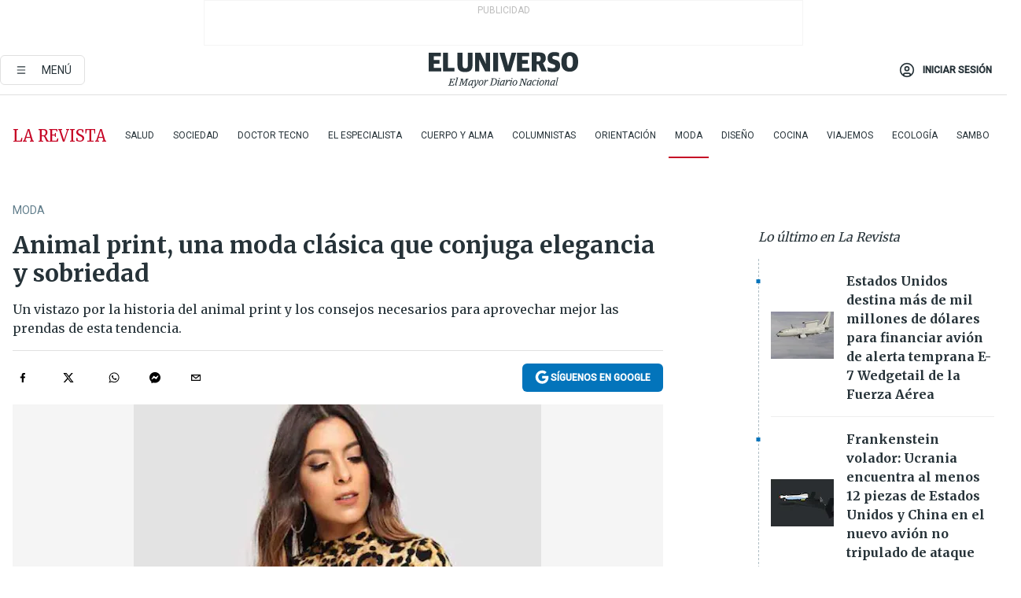

--- FILE ---
content_type: text/html; charset=utf-8
request_url: https://www.eluniverso.com/larevista/2019/12/06/nota/7634933/animal-print-moda-clasica-que-conjuga-elegancia-sobriedad/
body_size: 71468
content:
<!DOCTYPE html><html lang="es"><head><meta name="viewport" content="width=device-width, initial-scale=1, minimum-scale=1, maximum-scale=5"/><script async="" src="https://securepubads.g.doubleclick.net/tag/js/gpt.js?network-code=78858240"></script><script src="https://experience.tinypass.com/xbuilder/experience/load?aid=D8b6TuHSpu" async=""></script><script async="" src="https://www.googletagmanager.com/gtag/js?id=G-SYES0LW2K4"></script><script async="" id="xieg6Sie" src="https://cdn.viously.com/js/sdk/boot.js"></script><script async="" src="https://cdn.taboola.com/webpush/publishers/1915201/taboola-push-sdk.js"></script><script type="text/javascript" src="https://flower-ads.com/tag/eluniverso/eluniverso.js" async=""></script><meta charset="UTF-8"/><meta property="mrf:tags" content="tiponota:no_premium"/><meta name="robots" content="index, follow"/><meta name="robots" content="max-image-preview:large"/><title>Animal print, una moda clásica que conjuga elegancia y sobriedad | Moda | La Revista | El Universo</title><meta name="description" content="Un vistazo por la historia del animal print y los consejos necesarios para aprovechar mejor las prendas de esta tendencia. "/><link rel="canonical" href="https://www.eluniverso.com/larevista/2019/12/06/nota/7634933/animal-print-moda-clasica-que-conjuga-elegancia-sobriedad/"/><meta name="abstract" content="Un vistazo por la historia del animal print y los consejos necesarios para aprovechar mejor las prendas de esta tendencia. "/><link rel="amphtml" href="https://www.eluniverso.com/larevista/2019/12/06/nota/7634933/animal-print-moda-clasica-que-conjuga-elegancia-sobriedad/?outputType=amp"/><meta name="twitter:site" content="@eluniversocom"/><meta name="twitter:site:id" content="1597931854"/><meta name="twitter:creator" content="@eluniversocom"/><meta name="twitter:creator:id" content="1597931854"/><meta name="twitter:url" content="https://www.eluniverso.com/larevista/2019/12/06/nota/7634933/animal-print-moda-clasica-que-conjuga-elegancia-sobriedad"/><meta name="twitter:title" content="Animal print, una moda clásica que conjuga elegancia y sobriedad"/><meta name="twitter:description" content="Un vistazo por la historia del animal print y los consejos necesarios para aprovechar mejor las prendas de esta tendencia. "/><meta name="twitter:image" content="https://www.eluniverso.com/resizer/v2/LUPLMZYMS5GXPHM3RCUERPIJDQ.jpg?auth=d3555b2b96e3bbdf302400635a3b0785211b47b98ac3d93ed20f2070473e95d3&amp;width=518&amp;height=670&amp;quality=75&amp;smart=true"/><meta property="twitter:card" content="summary_large_image"/><meta name="fb:admins" content="100000069041809"/><meta name="fb:app_id" content="134434890019404"/><meta name="fb:pages" content="61449504559"/><meta name="og:site_name" content="El Universo"/><meta name="og:type" content="article"/><meta name="og:locale" content="es_LA"/><meta name="article:publisher" content="https://www.facebook.com/eluniversoec"/><meta name="og:title" content="Animal print, una moda clásica que conjuga elegancia y sobriedad"/><meta name="og:url" content="https://www.eluniverso.com/larevista/2019/12/06/nota/7634933/animal-print-moda-clasica-que-conjuga-elegancia-sobriedad"/><meta name="og:description" content="Un vistazo por la historia del animal print y los consejos necesarios para aprovechar mejor las prendas de esta tendencia. "/><meta name="og:image" content="https://www.eluniverso.com/resizer/v2/LUPLMZYMS5GXPHM3RCUERPIJDQ.jpg?auth=d3555b2b96e3bbdf302400635a3b0785211b47b98ac3d93ed20f2070473e95d3&amp;width=518&amp;height=670&amp;quality=75&amp;smart=true"/><meta name="og:updated_time" content="2021-03-18T06:52:19.798Z"/><meta name="article:section" content="La Revista"/><meta name="article:tag" content="Diseñadores de moda, Moda"/><meta name="article:published_time" content="2019-12-07T01:35:02Z"/><meta name="article:modified_time" content="2021-03-18T06:52:19.798Z"/><meta name="article:author" content="Redacción"/><meta name="cXenseParse:pageclass" content="article"/><meta name="cXenseParse:recs:pageclass" content="article"/><meta name="cXenseParse:pagetype" content="nota"/><meta name="cXenseParse:recs:pagetype" content="nota"/><meta name="cXenseParse:section" content="La Revista"/><meta name="cXenseParse:recs:section" content="La Revista"/><meta name="cXenseParse:subsection" content="Moda"/><meta name="cXenseParse:recs:subsection" content="Moda"/><meta name="cXenseParse:nombreTag" content="Diseñadores de moda"/><meta name="cXenseParse:recs:nombreTag" content="Diseñadores de moda"/><meta name="cXenseParse:nombreTag" content="Moda"/><meta name="cXenseParse:recs:nombreTag" content="Moda"/><meta name="cXenseParse:nombreTag" content="no_premium"/><meta name="cXenseParse:recs:nombreTag" content="no_premium"/><meta name="cXenseParse:author" content="maribel-sacoto"/><meta name="cXenseParse:recs:author" content="maribel-sacoto"/><meta property="mrf:tags" content="sub-section:Moda"/><link rel="dns-prefetch" href="https://fonts.googleapis.com"/><link rel="preconnect" href="https://fonts.gstatic.com"/><link rel="preload" as="style" href="https://fonts.googleapis.com/css2?family=Merriweather:wght@300;400;700&amp;family=Roboto:wght@300;400;500&amp;display=swap"/><link rel="preconnect" href="https://securepubads.g.doubleclick.net"/><link rel="alternate" type="application/rss+xml" title="RSS" href="https://www.eluniverso.com/arc/outboundfeeds/rss/?outputType=xml"/><link rel="preconnect" href="https://cse.google.com/" crossorigin="true"/><link rel="dns-prefetch" href="https://cse.google.com/"/><link rel="preconnect" href="https://www.googletagmanager.com/" crossorigin="true"/><link rel="dns-prefetch" href="https://www.googletagmanager.com/"/><link rel="preconnect" href="https://scdn.cxense.com/" crossorigin="true"/><link rel="dns-prefetch" href="https://scdn.cxense.com/"/><link rel="preconnect" href="https://cdn.tinypass.com/" crossorigin="true"/><link rel="dns-prefetch" href="https://cdn.tinypass.com/"/><link rel="preconnect" href="https://comcluster.cxense.com/" crossorigin="true"/><link rel="dns-prefetch" href="https://comcluster.cxense.com/"/><link rel="icon" type="image/x-icon" href="/pf/resources/icons/favicon.ico?d=878"/><link rel="apple-touch-icon" sizes="180x180" href="/pf/resources/icons/apple-touch-icon.png?d=878"/><link rel="icon" type="image/png" sizes="32x32" href="/pf/resources/icons/favicon-32x32.png?d=878"/><link rel="icon" type="image/png" sizes="16x16" href="/pf/resources/icons/favicon-16x16.png?d=878"/><link rel="manifest" href="/pf/resources/icons/site.webmanifest?d=878"/><link rel="mask-icon" href="/pf/resources/icons/safari-pinned-tab.svg?d=878" color="#084f8d"/><meta name="msapplication-TileColor" content="#084f8d"/><meta name="theme-color" content="#ffffff"/><script type="application/ld+json">{"@context":"https://schema.org","@type":"NewsArticle","mainEntityOfPage":{"@type":"WebPage","@id":"https://www.eluniverso.com/larevista/2019/12/06/nota/7634933/animal-print-moda-clasica-que-conjuga-elegancia-sobriedad"},"headline":"Animal print, una moda clásica que conjuga elegancia y sobriedad","description":"Un vistazo por la historia del animal print y los consejos necesarios para aprovechar mejor las prendas de esta tendencia. ","articleSection":["La Revista"],"keywords":"Diseñadores de moda,Moda,no_premium","image":["https://www.eluniverso.com/resizer/v2/LUPLMZYMS5GXPHM3RCUERPIJDQ.jpg?auth=d3555b2b96e3bbdf302400635a3b0785211b47b98ac3d93ed20f2070473e95d3&width=518&height=670&quality=75&smart=true"],"datePublished":"2019-12-07T01:35:02Z","dateModified":"2019-12-07T01:35:02Z","author":[{"@type":"Person","name":"Maribel Sacoto","url":"https://www.eluniverso.comundefined"}],"publisher":{"@type":"Organization","name":"El Universo","logo":{"@type":"ImageObject","url":"https://www.eluniverso.com/pf/resources/images/el-universo-meta-logo.jpg?d=638"}},"articleBody":"El animal print es un estampado clásico que tiene su origen en la época de las cavernas. Los primeros en usar pieles de animales sin un concepto definido de moda, sino más bien por cuestiones de supervivencia fueron las mujeres y los hombres primitivos, quienes usaban esta ropa para protegerse del frío y del medio ambiente.Algo tan básico para la humanidad,  como el hehco de protegerse,  se volvió en algo que obstentar luego de algunos siglos. En el XVIII,  Luis XV ordenó a sus modistos que diseñaran prendas con estampados que imitaran a los leopardos par a sorprender a su esposa María Leszczynska. Otros reyes y personas importantes de la monarquía comenzaron a ver esto como un símbolo de poder y jerarquía por lo que se convirtió en la prueba máxima de poder.Pero la verdadera tendencia comenzó en los años 20 con Gloria Swanson usando este estampado en detalles que la hacía lucir elegante y le daban un aire mucho más casual en las prendas. Pero en los año 40 la revolución femenina consolidó el animal print como un sinónimo de posición alta en prendas como abrigos, principalmente. En los 50, cuando Bettie Page se unió a Dior para una colaboración en donde involucraban el animal print, que esta moda nuevamente tuvo auge. Aquí No sólo los abrigos de piel imperaban en su armario, también los vestidos, trajes de baño. Blusas y cinturones.En los años 60, con el despegue del  rock n’ rol este estampado se convirtió en sinónimo de elegancia y glamour. Otros personajes usaron el animal print de una forma más sofisticada como Jackie Kennedy, Elizabeth Taylor y Marilyn Monroe, aunque fue la primera dama de los Estados Unidos aquella que popularizó los abrigos con diseños de leopardo.En los 80 el Rock se adueñó del estampado y también le puso su toque. Solo que esto no tuvo mucha acogida por la brecha que se  hizo entre el máximo estatus de elegancia a algo sucio, anti-poder, violento y exquisito. Cualidades que emanaba el rock y el punk, pero que terminaron con el uso de estas prendas por parte de la élite.Pero como la moda le da vuelta a todo. En los 80 los diseñadores no tardaron en revolucionarlo todo y  crearon chalecos, faldas y  mallas glam, principalmente. Recordemos a Aerosmith y Mötley Crüe. Esta vez veíamos el estampado en colores brillantes y llamativos, extraños, pero afortunados.Pero los noventa llegaron para terminar con esa extraña era en la que estampado animal era muy recurrido y aunque hubo diseños de Versace, lentamente las personas comenzaban a rechazarlo ya que el uso de pieles reales estaba terminando con la fauna mundial. Esto era un verdadero problema porque el uso de pieles no sólo se traducía a accesorios o texturas falsas.Actualmente el animal print no se fabrica con pieles de animales, ahora es mucho más agradable y no deja de ser favorable. Es una tendencia que a pesa del tiempo, se mantiene y no desaparece. Es considerado una prenda  básica en el armario, puede ser un abrigo, un par de zapatos y blusas, entre otras cosas.Los estampados que imitan la piel de leopardos, cebras y pitones se pueden encontrar fácilmente en las calles como en las tiendas de ropa. Sin embargo, la regla de oro es aprender a armonizar el look.  Lo ideal es escoger solo una o máximo 2 prendas con este estampado, no caigas en los excesos.Como todo estampado, el animal print suele agregarle volumen a la parte del cuerpo que la prenda esté resaltando, por eso  recomendamos que aprendas a reconocer las proporciones del cuerpo y las partes favoritas de él que quieras destacar. Si tu figura no es muy delgada, no lo lleves en zonas que preferirías que pasaran desapercibidas o que no se vieran más grandes de lo que en realidad son.Recomendamos no usarlo en camisas o faldas, y piensa más bien en darle un toque chic a tu atuendo con algunos accesorios como pañoletas o zapatos. En el caso de que seas bajita de estatura, piensa en prendas con este diseño pero en proporciones más pequeñas.Para lucir este tipo de estampado lo principal que debes tener en cuenta es lograr un equilibrio en tu atuendo. Te sugerimos usar una sola pieza y armonizarla con prendas en tonos neutros como el negro, el blanco o el beige, que son muy fáciles de combinar.Si prefieres llevar la atención a una prenda clave, lo mejor será usar un vestido. Los vestidos son una excelente opción, especialmente en la noche, sólo asegúrate de combinarlos con accesorios y zapatos en colores neutros. Sin embargo, si no te consideras lo suficientemente atrevida para usar el animal print en esta prenda, puedes inclinarte por una falda o un pantalón.Algunas reglas se hicieron para romperse, por eso agregar un poco de color a tu look con animal print no está para nada mal. Las más fashionistas y atrevidas combinan este estampado con tonos muy intensos como el rosa, fucsia, azul o colores neón. Si quieres intentarlo, evita agregar accesorios muy cargados y, de preferencia, no lleves más de tres colores diferentes en el mismo outfit.Si sientes que el animal print es tal vez ‘too much’ para ti, una manera coqueta y discreta de aprovechar este estampado es a través de los accesorios. Unos zapatos, una pashmina, una cartera o un cinturón en este estampado harán la diferencia entre un look casual y uno mucho más sofisticado. <strong>(E)</strong>","isAccessibleForFree":true}</script><script type="application/ld+json">{"@context":"https://schema.org","@type":"BreadcrumbList","itemListElement":[{"@type":"ListItem","position":1,"name":"home","item":"https://www.eluniverso.com"},{"@type":"ListItem","position":2,"name":"La Revista","item":"https://www.eluniverso.com/larevista"},{"@type":"ListItem","position":3,"name":"Moda","item":"https://www.eluniverso.com/larevista/moda"},{"@type":"ListItem","position":4,"name":"Animal print, una moda clásica que conjuga elegancia y sobriedad"}]}</script><script type="application/javascript" id="polyfill-script">if(!Array.prototype.includes||!(window.Object && window.Object.assign)||!window.Promise||!window.Symbol||!window.fetch){document.write('<script type="application/javascript" src="/pf/dist/engine/polyfill.js?d=878&mxId=00000000" defer=""><\/script>')}</script><script id="fusion-engine-react-script" type="application/javascript" src="/pf/dist/engine/react.js?d=878&amp;mxId=00000000" defer=""></script><script id="fusion-engine-combinations-script" type="application/javascript" src="/pf/dist/components/combinations/default.js?d=878&amp;mxId=00000000" defer=""></script><link id="fusion-template-styles" rel="stylesheet" type="text/css" href="/pf/dist/components/combinations/default.css?d=878&amp;mxId=00000000"/><style data-styled="" data-styled-version="5.3.11">.fSVJiK{font-family:'Roboto',sans-serif;font-size:14px;padding-top:0.5rem;}/*!sc*/
data-styled.g17[id="sc-pye9px"]{content:"fSVJiK,"}/*!sc*/
</style><style>.svg-inline--fa,svg:not(:root).svg-inline--fa{overflow:visible}.svg-inline--fa{display:inline-block;font-size:inherit;height:1em;vertical-align:-.13em}.fa-lg{font-size:1.33em;line-height:.75em;vertical-align:-.07em}.fa-sm{font-size:.88em}html{overflow-x:hidden}#app-container .menublue{background-color:#0374bb;position:fixed}#app-container .menugray{background-color:#ebedf1;position:fixed}#app-container .menugray header{background-color:#ffbe00;border-radius:5px;margin-left:1rem;margin-right:1rem}#app-container .prose-text{word-break:break-word}#app-container .embeded-image img{margin:0}#app-container .embeded-image .img-content{margin-left:auto;margin-right:auto}.grecaptcha-badge{visibility:hidden}.swiper{height:100%;overflow:hidden;position:relative;width:100%}.swiper-vertical>.swiper-wrapper{flex-direction:column}.swiper-wrapper{box-sizing:content-box;display:flex;height:100%;position:relative;transition-property:transform;transition-timing-function:var(    --swiper-wrapper-transition-timing-function,initial  );width:100%;z-index:1}.swiper-android .swiper-slide,.swiper-wrapper{transform:translateZ(0)}.swiper-horizontal{touch-action:pan-y}.swiper-vertical{touch-action:pan-x}.swiper-slide{flex-shrink:0;transition-property:transform}.swiper-slide-invisible-blank{visibility:hidden}.swiper-autoheight,.swiper-autoheight .swiper-slide{height:auto}.swiper-autoheight .swiper-wrapper{align-items:flex-start;transition-property:transform,height}.swiper-backface-hidden .swiper-slide{-webkit-backface-visibility:hidden;backface-visibility:hidden;transform:translateZ(0)}.swiper-button-disabled svg{opacity:.3}.swiper-button{height:2.5rem;line-height:2.5rem;width:2.5rem}.prose{color:#263238;max-width:65ch}.prose [class~=lead]{color:#4b5563;font-size:1.25em;line-height:1.6;margin-bottom:1.2em;margin-top:1.2em}.prose a{color:#111827;font-weight:500;text-decoration:none}.prose strong{color:#111827;font-weight:600}.prose ol[type=A]{--list-counter-style:upper-alpha}.prose ol[type=a]{--list-counter-style:lower-alpha}.prose ol[type=A s]{--list-counter-style:upper-alpha}.prose ol[type=a s]{--list-counter-style:lower-alpha}.prose ol[type=I]{--list-counter-style:upper-roman}.prose ol[type=i]{--list-counter-style:lower-roman}.prose ol[type=I s]{--list-counter-style:upper-roman}.prose ol[type=i s]{--list-counter-style:lower-roman}.prose ol[type="1"]{--list-counter-style:decimal}.prose ol>li{padding-left:1.75em;position:relative}.prose ol>li:before{color:#6b7280;content:counter(list-item,var(--list-counter-style,decimal)) ".";font-weight:400;left:0;position:absolute}.prose ul>li{padding-bottom:.5rem;padding-left:1rem;padding-top:.5rem;position:relative}.prose ul>li:before{background-color:#455a64;border-radius:0;content:"";height:.3rem;left:.25em;position:absolute;top:1.3rem;width:.3rem}.prose hr{border-color:#e5e7eb;border-top-width:1px;margin-bottom:3em;margin-top:3em}.prose blockquote{border-left-color:#e5e7eb;border-left-width:.25rem;color:#111827;font-style:italic;font-weight:500;margin-bottom:1.6em;margin-top:1.6em;padding-left:1em;quotes:"\201C" "\201D" "\2018" "\2019"}.prose blockquote p:first-of-type:before{content:open-quote}.prose blockquote p:last-of-type:after{content:close-quote}.prose h1{color:#111827;font-size:2.25em;font-weight:800;line-height:1.1111111;margin-bottom:.8888889em;margin-top:0}.prose h2{color:#111827;font-size:1.5em;font-weight:700;line-height:1.3333333;margin-bottom:1em;margin-top:2em}.prose h3{font-size:1.25em;line-height:1.6;margin-bottom:.6em;margin-top:1.6em}.prose h3,.prose h4{color:#111827;font-weight:600}.prose h4{line-height:1.5;margin-bottom:.5em;margin-top:1.5em}.prose figure figcaption{color:#6b7280;font-size:.875em;line-height:1.4285714;margin-top:.8571429em}.prose code{color:#111827;font-size:.875em;font-weight:600}.prose code:after,.prose code:before{content:"`"}.prose a code{color:#111827}.prose pre{background-color:#1f2937;border-radius:.375rem;color:#e5e7eb;font-size:.875em;line-height:1.7142857;margin-bottom:1.7142857em;margin-top:1.7142857em;overflow-x:auto;padding:.8571429em 1.1428571em}.prose pre code{background-color:transparent;border-radius:0;border-width:0;color:inherit;font-family:inherit;font-size:inherit;font-weight:400;line-height:inherit;padding:0}.prose pre code:after,.prose pre code:before{content:none}.prose table{font-size:.875em;line-height:1.7142857;margin-bottom:2em;margin-top:2em;table-layout:auto;text-align:left;width:100%}.prose thead{border-bottom-color:#d1d5db;border-bottom-width:1px;color:#111827;font-weight:600}.prose thead th{padding-bottom:.5714286em;padding-left:.5714286em;padding-right:.5714286em;vertical-align:bottom}.prose tbody tr{border-bottom-color:#e5e7eb;border-bottom-width:1px}.prose tbody tr:last-child{border-bottom-width:0}.prose tbody td{padding:.5714286em;vertical-align:top}.prose{font-size:1rem;line-height:1.75}.prose p{margin-bottom:1.25em;margin-top:1.25em}.prose figure,.prose img,.prose video{margin-bottom:2em;margin-top:2em}.prose figure>*{margin-bottom:0;margin-top:0}.prose h2 code{font-size:.875em}.prose h3 code{font-size:.9em}.prose ol,.prose ul{margin-bottom:1.25em;margin-top:1.25em}.prose li{margin-bottom:.5em;margin-top:.5em}.prose>ul>li p{margin-bottom:.75em;margin-top:.75em}.prose>ul>li>:first-child{margin-top:1.25em}.prose>ul>li>:last-child{margin-bottom:1.25em}.prose ol ol,.prose ol ul,.prose ul ol,.prose ul ul{margin-bottom:.75em;margin-top:.75em}.prose h2+*,.prose h3+*,.prose h4+*,.prose hr+*{margin-top:0}.prose thead th:first-child{padding-left:0}.prose thead th:last-child{padding-right:0}.prose tbody td:first-child{padding-left:0}.prose tbody td:last-child{padding-right:0}.prose>:first-child{margin-top:0}.prose>:last-child{margin-bottom:0}.prose-lg{font-size:1.125rem;line-height:1.7777778}.prose-lg p{margin-bottom:1.3333333em;margin-top:1.3333333em}.prose-lg [class~=lead]{font-size:1.2222222em;line-height:1.4545455;margin-bottom:1.0909091em;margin-top:1.0909091em}.prose-lg blockquote{margin-bottom:1.6666667em;margin-top:1.6666667em;padding-left:1em}.prose-lg h1{font-size:2.6666667em;line-height:1;margin-bottom:.8333333em;margin-top:0}.prose-lg h2{font-size:1.6666667em;line-height:1.3333333;margin-bottom:1.0666667em;margin-top:1.8666667em}.prose-lg h3{font-size:1.3333333em;line-height:1.5;margin-bottom:.6666667em;margin-top:1.6666667em}.prose-lg h4{line-height:1.5555556;margin-bottom:.4444444em;margin-top:1.7777778em}.prose-lg figure,.prose-lg img,.prose-lg video{margin-bottom:1.7777778em;margin-top:1.7777778em}.prose-lg figure>*{margin-bottom:0;margin-top:0}.prose-lg figure figcaption{font-size:.8888889em;line-height:1.5;margin-top:1em}.prose-lg code{font-size:.8888889em}.prose-lg h2 code{font-size:.8666667em}.prose-lg h3 code{font-size:.875em}.prose-lg pre{border-radius:.375rem;font-size:.8888889em;line-height:1.75;margin-bottom:2em;margin-top:2em;padding:1em 1.5em}.prose-lg ul{margin-bottom:1.3333333em;margin-top:1.3333333em}.prose-lg li{margin-bottom:.6666667em;margin-top:.6666667em}.prose-lg ul>li{padding-left:1rem}.prose-lg ul>li:before{height:.3rem;left:.25em;top:1.3rem;width:.3rem}.prose-lg>ul>li p{margin-bottom:.8888889em;margin-top:.8888889em}.prose-lg>ul>li>:first-child{margin-top:1.3333333em}.prose-lg>ul>li>:last-child{margin-bottom:1.3333333em}.prose-lg ol ol,.prose-lg ol ul,.prose-lg ul ol,.prose-lg ul ul{margin-bottom:.8888889em;margin-top:.8888889em}.prose-lg hr{margin-bottom:3.1111111em;margin-top:3.1111111em}.prose-lg h2+*,.prose-lg h3+*,.prose-lg h4+*,.prose-lg hr+*{margin-top:0}.prose-lg table{font-size:.8888889em;line-height:1.5}.prose-lg thead th{padding-bottom:.75em;padding-left:.75em;padding-right:.75em}.prose-lg thead th:first-child{padding-left:0}.prose-lg thead th:last-child{padding-right:0}.prose-lg tbody td{padding:.75em}.prose-lg tbody td:first-child{padding-left:0}.prose-lg tbody td:last-child{padding-right:0}.prose-lg>:first-child{margin-top:0}.prose-lg>:last-child{margin-bottom:0}#clickio-splash-list{left:0;min-height:1px;right:auto;width:100%}#clickio-splash-iframe{margin:0;min-width:100%;opacity:0;overflow:visible}#clickio-splash-iframe,#clickio-splash-list{bottom:-100px;position:fixed;top:100vh;z-index:-1}#clickio-splash-iframe:not([height="100"]){bottom:0;max-height:100%;max-width:100%;opacity:1;top:0;z-index:2147483647}#clickio-splash-list:has(#clickio-splash-iframe:not([height="100"])){z-index:2147483647}#clickio-splash-list:has(#clickio-splash-iframe[height="100"][width="0"]){display:none}#clickio-splash-iframe[height="100"][width="0"]{display:none}.prose [data-oembed-type=youtube]{height:0;padding-bottom:56.25%;position:relative}.prose [data-oembed-type=youtube] iframe{height:100%;left:0;position:absolute;top:0;width:100%}.prose .gallery figure,.prose .gallery img,.prose .related figure,.prose .related img{margin:0}.prose .gallery-wrapper h3{margin-top:0}.prose .related h2{font-size:.875rem;line-height:1.25rem;margin:0}.prose .related figure,.prose .related img{margin:0}.prose .dropcap-letter:first-letter{float:left;font-family:Merriweather,serif;font-size:3rem;font-weight:700;line-height:50px;line-height:1;margin-right:.5rem;--tw-text-opacity:1;color:rgb(38 50 56/var(--tw-text-opacity,1))}.prose .prose-list a,.prose p a,.prose table a{--tw-border-opacity:1;border-color:rgb(207 216 220/var(--tw-border-opacity,1));--tw-text-opacity:1;border-bottom-width:1px;color:rgb(3 116 187/var(--tw-text-opacity,1));padding-bottom:2px;text-decoration:none}#figCaptionOfImage.premium-hero{background:linear-gradient(180deg,hsla(0,0%,5%,0) 5%,hsla(0,0%,5%,.6) 50%);padding:30px 15% 20px;text-shadow:0 0 3px #000}@media(max-width:640px){#figCaptionOfImage.premium-hero{background:#e0e0e0;color:#616161;font-size:14px;font-weight:400;line-height:1.5;padding:10px;text-shadow:none}}#figCaptionOfImage.jaimejarrin-hero{left:44%;position:absolute;top:42%;width:50%;z-index:1}amp-carousel>div>div:first-child{scrollbar-width:none}amp-carousel>div>div:first-child::-webkit-scrollbar{display:none}.amp-carousel-button{border-radius:9999px;--tw-bg-opacity:1;background-color:rgb(255 255 255/var(--tw-bg-opacity,1));font-size:1.125rem;line-height:1.75rem;--tw-text-opacity:1;color:rgb(38 50 56/var(--tw-text-opacity,1));--tw-shadow:0 1px 3px 0 rgba(0,0,0,.1),0 1px 2px -1px rgba(0,0,0,.1);--tw-shadow-colored:0 1px 3px 0 var(--tw-shadow-color),0 1px 2px -1px var(--tw-shadow-color);box-shadow:var(--tw-ring-offset-shadow,0 0 #0000),var(--tw-ring-shadow,0 0 #0000),var(--tw-shadow)}.amp-carousel-button-prev{background-image:url(/home/circleci/repo/resources/dist69f9e44fb494ae19baa7.svg?d=878&mxId=00000000);margin-left:.5rem}.amp-carousel-button-next{background-image:url(/home/circleci/repo/resources/diste6faa6709a150adf8cab.svg?d=878&mxId=00000000);margin-right:.5rem}@media(min-width:1024px){#app-container .article-body .related-posts{margin-left:1.5rem}#app-container .related-posts .card .card-content{margin:0}#app-container .space-y-3 .related-posts{margin-bottom:1rem;margin-top:0}.related-posts{float:right;width:35%}.related-posts .card-image{display:none}}#app-container .article-body h2{font-size:1.3rem;line-height:1.5rem}#app-container .article-body h3{font-size:1.25rem;line-height:1.5rem}#app-container .article-body h4{font-size:1.125rem;line-height:1.5rem}@media only screen and (max-width:667px){#app-container .article-body h2{font-size:1.25rem;line-height:1.75rem}#app-container .article-body h3{font-size:1.125rem;line-height:1.75rem}#app-container .article-body h4{font-size:1rem;line-height:1.5rem}}.related-posts{grid-row:3}.related-posts .card:last-child{border-bottom:0}.related-header-body li{margin-bottom:10px;padding-left:25px;position:relative}.related-header-body li:before{content:"■";left:0;margin-right:15px;position:absolute;width:6px}.feature-active-campaign input[type=date],.feature-active-campaign input[type=email],.feature-active-campaign input[type=text]{border-radius:0;border-width:1px;--tw-border-opacity:1;border-color:rgb(224 224 224/var(--tw-border-opacity,1));font-family:Roboto,sans-serif;padding:.5rem}.feature-active-campaign ._form-title{border-bottom-width:1px;--tw-border-opacity:1;border-color:rgb(224 224 224/var(--tw-border-opacity,1));font-family:Merriweather,serif;font-size:1.125rem;font-style:italic;font-weight:400;line-height:1.75rem;padding-bottom:.5rem}.feature-active-campaign ._html-code{font-family:Roboto,sans-serif;font-size:1rem;line-height:1.5rem}.feature-active-campaign ._html-code p{margin-bottom:1rem}.feature-active-campaign label._form-label{display:none}.feature-active-campaign ._form-content{display:flex;flex-wrap:wrap}.feature-active-campaign ._form_element{margin-bottom:1rem;margin-right:.5rem}.feature-active-campaign ._form_element._clear{flex-shrink:0;margin-right:0;width:100%}.feature-active-campaign button{--tw-bg-opacity:1;background-color:rgb(3 116 187/var(--tw-bg-opacity,1));font-family:Roboto,sans-serif;padding:.5rem 1rem;text-transform:uppercase;--tw-text-opacity:1;color:rgb(255 255 255/var(--tw-text-opacity,1))}.feature-active-campaign.fields-col ._button-wrapper,.feature-active-campaign.fields-col ._form_element{flex-shrink:0;margin-right:0;width:100%}.feature-active-campaign.text-left ._form-content{justify-content:flex-start}.feature-active-campaign.text-left ._button-wrapper,.feature-active-campaign.text-left ._form_element{text-align:left}.feature-active-campaign.text-center ._form-content{justify-content:center}.feature-active-campaign.text-right ._form-content{justify-content:flex-end}.feature-active-campaign.text-right ._button-wrapper,.feature-active-campaign.text-right ._form_element{text-align:right}.card.gallery .card-image .icon,.card.video .card-image .icon{left:50%;top:50%;transform:translate(-50%,-50%)}.card.gallery .card-image:hover .icon,.card.video .card-image:hover .icon{opacity:.5}.card .author strong:after{content:","}.card .author strong:last-child:after{content:""}.sidemenu a{display:block;font-family:Roboto,sans-serif;font-size:.75rem;line-height:1rem;outline:2px solid transparent;outline-offset:2px;padding-bottom:1rem;padding-top:1rem;text-transform:uppercase}amp-accordion .accordion-heading:focus svg{transform:rotate(90deg)}.gcse-search-wrap .gsc-search-box{margin-bottom:1rem}.gcse-search-wrap .gsc-input-box{border-radius:0}.gcse-search-wrap .gsc-control-cse{background-color:transparent}.gcse-search-wrap .gsc-result{background-color:transparent;padding-bottom:1rem;padding-top:1rem}.gcse-search-wrap .gs-visibleUrl{font-family:Roboto,sans-serif;--tw-text-opacity:1;color:rgb(96 125 139/var(--tw-text-opacity,1))}.gcse-search-wrap .gsc-tabsArea{border-radius:0;border-width:0;margin-bottom:1rem}.gcse-search-wrap .gsc-tabHeader{font-family:Roboto,sans-serif}.gcse-search-wrap .gs-title{font-weight:700;margin-bottom:.5rem}.gcse-search-wrap .gs-title b{--tw-bg-opacity:1;background-color:rgb(230 237 243/var(--tw-bg-opacity,1))}.gcse-search-wrap .gsc-url-top{margin-bottom:.5rem}.gcse-search-wrap .gs-image{display:block}.gcse-search-wrap .gs-promotion-image-box,.gcse-search-wrap .gs-web-image-box{margin-right:1rem;width:80px}@media (min-width:768px){.gcse-search-wrap .gs-promotion-image-box,.gcse-search-wrap .gs-web-image-box{width:150px}}.gcse-search-wrap .gs-promotion-image-box .gs-image,.gcse-search-wrap .gs-web-image-box .gs-image{margin-left:auto;margin-right:auto;max-width:80px}@media (min-width:768px){.gcse-search-wrap .gs-promotion-image-box .gs-image,.gcse-search-wrap .gs-web-image-box .gs-image{max-width:150px}}.gcse-search-wrap .gsc-table-result{display:flex}.gcse-search-wrap .gs-snippet{font-size:.875rem;line-height:1.25rem}.gcse-search-wrap .gsc-results .gsc-cursor-box{display:flex;justify-content:center;margin-bottom:2rem;margin-top:2rem}.gcse-search-wrap .gsc-results .gsc-cursor-box .gsc-cursor-page{background-color:transparent;font-family:Roboto,sans-serif;outline:none;padding:.5rem 1rem;--tw-text-opacity:1;color:rgb(38 50 56/var(--tw-text-opacity,1));text-decoration-line:none}.gcse-search-wrap .gsc-results .gsc-cursor-box .gsc-cursor-page:hover{font-weight:700;text-decoration-line:none}.gcse-search-wrap .gsc-results .gsc-cursor-box .gsc-cursor-current-page{border-width:1px;--tw-border-opacity:1;border-color:rgb(3 116 187/var(--tw-border-opacity,1));--tw-text-opacity:1;color:rgb(3 116 187/var(--tw-text-opacity,1))}.gcse-search-wrap a,.gcse-search-wrap b,.gcse-search-wrap div{font-family:Merriweather,serif}.gcse-search-wrap .gsc-above-wrapper-area,.gcse-search-wrap .gsc-above-wrapper-area a,.gcse-search-wrap .gsc-above-wrapper-area b,.gcse-search-wrap .gsc-above-wrapper-area div{font-family:Roboto,sans-serif}.gcse-search-wrap .gsc-search-button{outline:none;--tw-bg-opacity:1;background-color:rgb(3 116 187/var(--tw-bg-opacity,1));padding:.5rem}.gcse-search-wrap .gcsc-more-maybe-branding-root{display:none}.gsc-expansionArea .gsc-webResult.gsc-result{border-color:#e2e8f0;border-width:1px 0 0}amp-social-share.facebook-messenger{background-color:transparent;background-image:url(/home/circleci/repo/resources/distb326b8cda9737613ab0d.svg?d=878&mxId=00000000);background-position:50%;background-repeat:no-repeat;background-size:80%}amp-social-share.rounded{background-color:transparent;filter:invert(1)}.feature-taboola{margin:0}.feature-taboola .trc_rbox_header.trc_rbox_border_elm{border-bottom-width:1px;border-style:solid;--tw-border-opacity:1;border-color:rgb(207 216 220/var(--tw-border-opacity,1));padding-bottom:.5rem}.feature-taboola .trc_rbox_header .trc_rbox_header_span{font-family:Merriweather,serif;font-size:1rem;font-style:italic;font-weight:400;line-height:1.5rem;--tw-text-opacity:1;color:rgb(38 50 56/var(--tw-text-opacity,1))}.feature-taboola .trc_rbox_outer{margin-top:2rem}.feature-taboola .videoCube .video-label-box .video-title{font-family:Merriweather,serif;font-size:1rem;font-weight:700;line-height:1.5rem;margin:0;--tw-text-opacity:1;color:rgb(38 50 56/var(--tw-text-opacity,1))}.feature-taboola .videoCube .video-label-box .video-title:hover{--tw-text-opacity:1;color:rgb(3 116 187/var(--tw-text-opacity,1));text-decoration-line:none}.feature-taboola .videoCube.syndicatedItem .branding{font-family:Roboto,sans-serif;font-size:.75rem;font-weight:400;line-height:1rem;--tw-text-opacity:1;color:rgb(97 97 97/var(--tw-text-opacity,1))}.feature-taboola .videoCube .thumbBlock_holder{margin-bottom:1rem}#tbl-next-up .trc_related_container{margin-top:2em}#tbl-next-up .trc_related_container .blend-next-up-a .video-label,#tbl-next-up .trc_related_container .blend-next-up-a .video-title{font-family:Merriweather,serif}#tbl-next-up .trc_related_container .blend-next-up-a .branding{font-family:Roboto,sans-serif}#tbl-next-up .trc_related_container .tbl-read-next-btn{font-family:Roboto,sans-serif;text-transform:uppercase;--tw-text-opacity:1;color:rgb(3 116 187/var(--tw-text-opacity,1))}#tbl-next-up .trc_related_container .tbl-read-next-btn:hover{background:none;--tw-text-opacity:1;color:rgb(94 146 243/var(--tw-text-opacity,1))}#tbl-next-up .trc_related_container .video-title{font-family:Merriweather,serif}.offer-container-component{background:linear-gradient(180deg,#fcf1df,#e3e7e8)}@media (min-width:640px){.tag-result-list{-moz-columns:2;column-count:2}}.feed li{border-color:#eee}.feed.feed-ranking{counter-reset:rank-counter}.feed.feed-ranking li{counter-increment:rank-counter;min-height:2rem;padding-left:3rem}.feed.feed-ranking li:before{content:counter(rank-counter);font-size:3rem;font-style:italic;font-weight:500;left:0;line-height:1;position:absolute;--tw-text-opacity:1;color:rgb(207 216 220/var(--tw-text-opacity,1));top:50%;transform:translateY(-50%)}.feed.feed-chronology{padding-left:1rem}.feed.feed-chronology:before{border-left-width:1px;border-style:dashed;content:"";height:100%;left:0;position:absolute;top:0;--tw-border-opacity:1;border-color:rgb(176 190 197/var(--tw-border-opacity,1));width:1px}.feed.feed-chronology li:before{box-sizing:border-box;content:"";left:0;margin-left:-1rem;position:absolute;--tw-bg-opacity:1;background-color:rgb(3 116 187/var(--tw-bg-opacity,1));height:5px;top:1.6rem;transform:translateX(-50%);width:5px}.feed.feed-comments li{padding-left:4rem}.feed.feed-comments li:before{content:url(/home/circleci/repo/resources/dist58d0c393cbec7969aa40.svg?d=878&mxId=00000000);display:block;height:3rem;left:0;position:absolute;top:50%;transform:translateY(-50%);width:3rem}.feed.feed-comments li .card{justify-content:center;min-height:5rem}button.gallery-close-button{color:#fff}.view-more-images{background:linear-gradient(rgba(0,0,0,.4),rgba(0,0,0,.8));z-index:1}.gallery img{-o-object-fit:cover;object-fit:cover}.search-box-wrap,.search-box-wrap .input-wrap{transition:width .3s ease,padding .3s ease}.search-box-wrap .input-wrap{height:0;overflow:hidden;width:0}.search-box-wrap .input-wrap.open{height:auto;width:16rem}.search-box-wrap .gsc-search-button-v2,.search-box-wrap .gsc-search-button-v2:focus,.search-box-wrap .gsc-search-button-v2:hover{background-color:#fff;border:1px solid #e1e1e1;outline:none;padding:10px}.search-box-wrap .gsc-search-button-v2 svg,.search-box-wrap .gsc-search-button-v2:focus svg,.search-box-wrap .gsc-search-button-v2:hover svg{color:#000;fill:currentcolor}*,:after,:before{--tw-border-spacing-x:0;--tw-border-spacing-y:0;--tw-translate-x:0;--tw-translate-y:0;--tw-rotate:0;--tw-skew-x:0;--tw-skew-y:0;--tw-scale-x:1;--tw-scale-y:1;--tw-pan-x: ;--tw-pan-y: ;--tw-pinch-zoom: ;--tw-scroll-snap-strictness:proximity;--tw-gradient-from-position: ;--tw-gradient-via-position: ;--tw-gradient-to-position: ;--tw-ordinal: ;--tw-slashed-zero: ;--tw-numeric-figure: ;--tw-numeric-spacing: ;--tw-numeric-fraction: ;--tw-ring-inset: ;--tw-ring-offset-width:0px;--tw-ring-offset-color:#fff;--tw-ring-color:rgba(3,116,187,.5);--tw-ring-offset-shadow:0 0 #0000;--tw-ring-shadow:0 0 #0000;--tw-shadow:0 0 #0000;--tw-shadow-colored:0 0 #0000;--tw-blur: ;--tw-brightness: ;--tw-contrast: ;--tw-grayscale: ;--tw-hue-rotate: ;--tw-invert: ;--tw-saturate: ;--tw-sepia: ;--tw-drop-shadow: ;--tw-backdrop-blur: ;--tw-backdrop-brightness: ;--tw-backdrop-contrast: ;--tw-backdrop-grayscale: ;--tw-backdrop-hue-rotate: ;--tw-backdrop-invert: ;--tw-backdrop-opacity: ;--tw-backdrop-saturate: ;--tw-backdrop-sepia: ;--tw-contain-size: ;--tw-contain-layout: ;--tw-contain-paint: ;--tw-contain-style: }::backdrop{--tw-border-spacing-x:0;--tw-border-spacing-y:0;--tw-translate-x:0;--tw-translate-y:0;--tw-rotate:0;--tw-skew-x:0;--tw-skew-y:0;--tw-scale-x:1;--tw-scale-y:1;--tw-pan-x: ;--tw-pan-y: ;--tw-pinch-zoom: ;--tw-scroll-snap-strictness:proximity;--tw-gradient-from-position: ;--tw-gradient-via-position: ;--tw-gradient-to-position: ;--tw-ordinal: ;--tw-slashed-zero: ;--tw-numeric-figure: ;--tw-numeric-spacing: ;--tw-numeric-fraction: ;--tw-ring-inset: ;--tw-ring-offset-width:0px;--tw-ring-offset-color:#fff;--tw-ring-color:rgba(3,116,187,.5);--tw-ring-offset-shadow:0 0 #0000;--tw-ring-shadow:0 0 #0000;--tw-shadow:0 0 #0000;--tw-shadow-colored:0 0 #0000;--tw-blur: ;--tw-brightness: ;--tw-contrast: ;--tw-grayscale: ;--tw-hue-rotate: ;--tw-invert: ;--tw-saturate: ;--tw-sepia: ;--tw-drop-shadow: ;--tw-backdrop-blur: ;--tw-backdrop-brightness: ;--tw-backdrop-contrast: ;--tw-backdrop-grayscale: ;--tw-backdrop-hue-rotate: ;--tw-backdrop-invert: ;--tw-backdrop-opacity: ;--tw-backdrop-saturate: ;--tw-backdrop-sepia: ;--tw-contain-size: ;--tw-contain-layout: ;--tw-contain-paint: ;--tw-contain-style: }/*! tailwindcss v3.4.18 | MIT License | https://tailwindcss.com*/*,:after,:before{border:0 solid;box-sizing:border-box}:after,:before{--tw-content:""}:host,html{line-height:1.5;-webkit-text-size-adjust:100%;font-family:ui-sans-serif,system-ui,sans-serif,Apple Color Emoji,Segoe UI Emoji,Segoe UI Symbol,Noto Color Emoji;font-feature-settings:normal;font-variation-settings:normal;-moz-tab-size:4;-o-tab-size:4;tab-size:4;-webkit-tap-highlight-color:transparent}body{line-height:inherit;margin:0}hr{border-top-width:1px;color:inherit;height:0}abbr:where([title]){-webkit-text-decoration:underline dotted;text-decoration:underline dotted}h1,h2,h3,h4,h5,h6{font-size:inherit;font-weight:inherit}a{color:inherit;text-decoration:inherit}b,strong{font-weight:bolder}code,kbd,pre,samp{font-family:ui-monospace,SFMono-Regular,Menlo,Monaco,Consolas,Liberation Mono,Courier New,monospace;font-feature-settings:normal;font-size:1em;font-variation-settings:normal}small{font-size:80%}sub,sup{font-size:75%;line-height:0;position:relative;vertical-align:baseline}sub{bottom:-.25em}sup{top:-.5em}table{border-collapse:collapse;border-color:inherit;text-indent:0}button,input,optgroup,select,textarea{color:inherit;font-family:inherit;font-feature-settings:inherit;font-size:100%;font-variation-settings:inherit;font-weight:inherit;letter-spacing:inherit;line-height:inherit;margin:0;padding:0}button,select{text-transform:none}button,input:where([type=button]),input:where([type=reset]),input:where([type=submit]){-webkit-appearance:button;background-color:transparent;background-image:none}:-moz-focusring{outline:auto}:-moz-ui-invalid{box-shadow:none}progress{vertical-align:baseline}::-webkit-inner-spin-button,::-webkit-outer-spin-button{height:auto}[type=search]{-webkit-appearance:textfield;outline-offset:-2px}::-webkit-search-decoration{-webkit-appearance:none}::-webkit-file-upload-button{-webkit-appearance:button;font:inherit}summary{display:list-item}blockquote,dd,dl,figure,h1,h2,h3,h4,h5,h6,hr,p,pre{margin:0}fieldset{margin:0}fieldset,legend{padding:0}menu,ol,ul{list-style:none;margin:0;padding:0}dialog{padding:0}textarea{resize:vertical}input::-moz-placeholder,textarea::-moz-placeholder{color:#9ca3af;opacity:1}input::placeholder,textarea::placeholder{color:#9ca3af;opacity:1}[role=button],button{cursor:pointer}:disabled{cursor:default}audio,canvas,embed,iframe,img,object,svg,video{display:block;vertical-align:middle}img,video{height:auto;max-width:100%}[hidden]:where(:not([hidden=until-found])){display:none}.\!container{margin-left:auto;margin-right:auto;width:100%}.container{margin-left:auto;margin-right:auto;width:100%}@media (min-width:640px){.\!container{max-width:640px}.container{max-width:640px}}@media (min-width:768px){.\!container{max-width:768px}.container{max-width:768px}}@media (min-width:1024px){.\!container{max-width:1024px}.container{max-width:1024px}}@media (min-width:1280px){.\!container{max-width:1280px}.container{max-width:1280px}}.badge{background-color:#e6edf3;border-radius:.125rem;box-sizing:border-box;color:#616161;font-family:Roboto,sans-serif;line-height:1.6;padding:0 .5rem;text-transform:uppercase}.badge-warning{background-color:#fbc02d}.badge-danger{background-color:#d32f2f}.button{background-color:#e6edf3;border-radius:.375rem;box-sizing:border-box;cursor:pointer;font-family:Roboto,sans-serif;outline:none;text-decoration:none;text-transform:uppercase}.button:disabled{cursor:not-allowed;pointer-events:all}.button-primary{background-color:#0374bb;border:1px solid #0374bb;color:#fff}.button-primary:hover{background-color:#0196d8}.button-primary:focus{background-color:#0374bb;border-color:#0196d8}.button-primary:active{background-color:#087ec5}.button-primary:disabled{background-color:#1b7ebb;border-color:#1b7ebb;color:#fff}.button-secondary{background-color:#fff;border:solid #0374bb;color:#0374bb}.button-secondary:focus,.button-secondary:hover{background-color:#e6edf3}.button-secondary:active{background-color:#1b7ebb}.button-secondary:disabled{border-color:#1b7ebb}.button-tertiary{background-color:#fff;border:1px solid #e0e0e0;color:#263238}.button-tertiary:focus,.button-tertiary:hover{background-color:#eceff1}.button-tertiary:active{background-color:#cfd8dc}.button-tertiary:disabled{bordercolor:#b0bec5}.button-destructive{background-color:#d32f2f;border:solid #d32f2f;color:#fff}.button-destructive:hover{background-color:#9a0007}.button-destructive:focus{background-color:#d32f2f;border-color:#9a0007}.button-destructive:active{background-color:#9a0007}.button-destructive:disabled{background-color:#f7d6d5;bordercolor:#f7d6d5;color:#fff}.button-ghost{background-color:transparent;border-color:transparent;color:#0374bb}.button-ghost:focus,.button-ghost:hover{background-color:#e6edf3}.button-ghost:active{background-color:#1b7ebb}.button-special{background-color:transparent;border-color:#fff;color:#fff}.sr-only{height:1px;margin:-1px;overflow:hidden;padding:0;position:absolute;width:1px;clip:rect(0,0,0,0);border-width:0;white-space:nowrap}.pointer-events-none{pointer-events:none}.visible{visibility:visible}.static{position:static}.fixed{position:fixed}.absolute{position:absolute}.relative{position:relative}.\!sticky{position:sticky}.sticky{position:sticky}.inset-0{inset:0}.-inset-y-1{bottom:-.5rem;top:-.5rem}.inset-x-0{left:0;right:0}.inset-y-0{bottom:0;top:0}.-bottom-2\.5{bottom:-1.25rem}.-top-1{top:-.5rem}.bottom-0{bottom:0}.bottom-4{bottom:2rem}.left-0{left:0}.left-0\.5{left:.25rem}.left-1\/2{left:50%}.left-2{left:1rem}.left-4{left:2rem}.right-0{right:0}.right-2{right:1rem}.top-0{top:0}.top-0\.5{top:.25rem}.top-2{top:1rem}.top-5{top:2.5rem}.top-7{top:3.5rem}.z-0{z-index:0}.z-10{z-index:10}.z-50{z-index:50}.order-1{order:1}.order-2{order:2}.order-3{order:3}.order-4{order:4}.order-5{order:5}.order-last{order:9999}.col-span-1{grid-column:span 1/span 1}.col-span-10{grid-column:span 10/span 10}.col-span-11{grid-column:span 11/span 11}.col-span-12{grid-column:span 12/span 12}.col-span-2{grid-column:span 2/span 2}.col-span-3{grid-column:span 3/span 3}.col-span-4{grid-column:span 4/span 4}.col-span-5{grid-column:span 5/span 5}.col-span-6{grid-column:span 6/span 6}.col-span-7{grid-column:span 7/span 7}.col-span-8{grid-column:span 8/span 8}.col-span-9{grid-column:span 9/span 9}.row-span-2{grid-row:span 2/span 2}.row-span-3{grid-row:span 3/span 3}.row-span-4{grid-row:span 4/span 4}.row-span-6{grid-row:span 6/span 6}.float-right{float:right}.m-0{margin:0}.m-0\.5{margin:.25rem}.m-1{margin:.5rem}.m-2{margin:1rem}.m-4{margin:2rem}.m-auto{margin:auto}.-mx-2{margin-left:-1rem;margin-right:-1rem}.-mx-4{margin-left:-2rem;margin-right:-2rem}.mx-0{margin-left:0;margin-right:0}.mx-0\.5{margin-left:.25rem;margin-right:.25rem}.mx-1{margin-left:.5rem;margin-right:.5rem}.mx-10{margin-left:5rem;margin-right:5rem}.mx-2{margin-left:1rem;margin-right:1rem}.mx-3{margin-left:1.5rem;margin-right:1.5rem}.mx-4{margin-left:2rem;margin-right:2rem}.mx-5{margin-left:2.5rem;margin-right:2.5rem}.mx-6{margin-left:3rem;margin-right:3rem}.mx-7{margin-left:3.5rem;margin-right:3.5rem}.mx-8{margin-left:4rem;margin-right:4rem}.mx-9{margin-left:4.5rem;margin-right:4.5rem}.mx-auto{margin-left:auto;margin-right:auto}.my-0\.5{margin-bottom:.25rem;margin-top:.25rem}.my-1{margin-bottom:.5rem;margin-top:.5rem}.my-2{margin-bottom:1rem;margin-top:1rem}.my-3{margin-bottom:1.5rem;margin-top:1.5rem}.my-4{margin-bottom:2rem;margin-top:2rem}.my-5{margin-bottom:2.5rem;margin-top:2.5rem}.-ml-2{margin-left:-1rem}.-mt-1{margin-top:-.5rem}.mb-0{margin-bottom:0}.mb-0\.5{margin-bottom:.25rem}.mb-1{margin-bottom:.5rem}.mb-2{margin-bottom:1rem}.mb-3{margin-bottom:1.5rem}.mb-4{margin-bottom:2rem}.mb-5{margin-bottom:2.5rem}.mb-6{margin-bottom:3rem}.mb-7{margin-bottom:3.5rem}.mb-8{margin-bottom:4rem}.mb-9{margin-bottom:4.5rem}.ml-0{margin-left:0}.ml-0\.5{margin-left:.25rem}.ml-1{margin-left:.5rem}.ml-11{margin-left:5.5rem}.ml-2{margin-left:1rem}.ml-3{margin-left:1.5rem}.ml-4{margin-left:2rem}.mr-0\.5{margin-right:.25rem}.mr-1{margin-right:.5rem}.mr-2{margin-right:1rem}.mr-4{margin-right:2rem}.mt-0{margin-top:0}.mt-0\.5{margin-top:.25rem}.mt-1{margin-top:.5rem}.mt-2{margin-top:1rem}.mt-3{margin-top:1.5rem}.mt-4{margin-top:2rem}.mt-5{margin-top:2.5rem}.mt-6{margin-top:3rem}.mt-7{margin-top:3.5rem}.mt-8{margin-top:4rem}.mt-9{margin-top:4.5rem}.box-border{box-sizing:border-box}.\!block{display:block}.block{display:block}.inline-block{display:inline-block}.inline{display:inline}.flex{display:flex}.inline-flex{display:inline-flex}.table{display:table}.grid{display:grid}.hidden{display:none}.h-0{height:0}.h-0\.5{height:.25rem}.h-1{height:.5rem}.h-10{height:5rem}.h-12{height:6.5rem}.h-13{height:8rem}.h-2{height:1rem}.h-3{height:1.5rem}.h-4{height:2rem}.h-44{height:11rem}.h-48{height:12rem}.h-5{height:2.5rem}.h-56{height:14rem}.h-6{height:3rem}.h-64{height:16rem}.h-7{height:3.5rem}.h-8{height:4rem}.h-9{height:4.5rem}.h-96{height:24rem}.h-\[400px\]{height:400px}.h-\[600px\]{height:600px}.h-auto{height:auto}.h-full{height:100%}.h-max{height:-moz-max-content;height:max-content}.max-h-full{max-height:100%}.w-1{width:.5rem}.w-1\/2{width:50%}.w-1\/3{width:33.333333%}.w-1\/4{width:25%}.w-1\/5{width:20%}.w-10{width:5rem}.w-11{width:5.5rem}.w-11\/12{width:91.666667%}.w-12{width:6.5rem}.w-14{width:9rem}.w-2{width:1rem}.w-2\/5{width:40%}.w-3{width:1.5rem}.w-3\/12{width:25%}.w-3\/4{width:75%}.w-3\/5{width:60%}.w-3\/6{width:50%}.w-4{width:2rem}.w-4\/5{width:80%}.w-44{width:11rem}.w-48{width:12rem}.w-5{width:2.5rem}.w-56{width:14rem}.w-6{width:3rem}.w-64{width:16rem}.w-7{width:3.5rem}.w-8{width:4rem}.w-9{width:4.5rem}.w-\[270px\]{width:270px}.w-\[300px\]{width:300px}.w-full{width:100%}.min-w-1\/2{min-width:50%}.min-w-1\/3{min-width:30%}.min-w-1\/5{min-width:20%}.min-w-16{min-width:10rem}.min-w-3\/4{min-width:75%}.min-w-full{min-width:100%}.max-w-14{max-width:12rem}.max-w-17{max-width:15rem}.max-w-20{max-width:18rem}.max-w-4{max-width:2rem}.max-w-4xl{max-width:56rem}.max-w-full{max-width:100%}.max-w-lg{max-width:32rem}.max-w-none{max-width:none}.max-w-screen-lg{max-width:1024px}.max-w-screen-md{max-width:768px}.max-w-sm{max-width:24rem}.flex-1{flex:1 1 0%}.flex-auto{flex:1 1 auto}.flex-none{flex:none}.flex-shrink-0{flex-shrink:0}.basis-1\/4{flex-basis:25%}.basis-3\/4{flex-basis:75%}.-translate-x-1\/2{--tw-translate-x:-50%}.-translate-x-1\/2,.transform{transform:translate(var(--tw-translate-x),var(--tw-translate-y)) rotate(var(--tw-rotate)) skewX(var(--tw-skew-x)) skewY(var(--tw-skew-y)) scaleX(var(--tw-scale-x)) scaleY(var(--tw-scale-y))}@keyframes fade-in-up{0%{opacity:0;transform:translateY(10px)}to{opacity:1;transform:translateY(0)}}.animate-fade-in-up{animation:fade-in-up .5s ease-out}@keyframes pulse{50%{opacity:.5}}.animate-pulse{animation:pulse 2s cubic-bezier(.4,0,.6,1) infinite}@keyframes slide-in-down{0%{transform:translate3d(0,-100%,0);visibility:visible}to{transform:translateZ(0)}}.animate-slide-in-down{animation:slide-in-down .5s ease-out}.cursor-default{cursor:default}.cursor-not-allowed{cursor:not-allowed}.cursor-pointer{cursor:pointer}.resize{resize:both}.list-disc{list-style-type:disc}.appearance-none{-webkit-appearance:none;-moz-appearance:none;appearance:none}.auto-rows-max{grid-auto-rows:max-content}.grid-cols-1{grid-template-columns:repeat(1,minmax(0,1fr))}.grid-cols-12{grid-template-columns:repeat(12,minmax(0,1fr))}.grid-cols-2{grid-template-columns:repeat(2,minmax(0,1fr))}.grid-cols-3{grid-template-columns:repeat(3,minmax(0,1fr))}.grid-cols-6{grid-template-columns:repeat(6,minmax(0,1fr))}.grid-cols-9{grid-template-columns:repeat(9,minmax(0,1fr))}.grid-rows-6{grid-template-rows:repeat(6,minmax(0,1fr))}.flex-row{flex-direction:row}.flex-row-reverse{flex-direction:row-reverse}.flex-col{flex-direction:column}.flex-col-reverse{flex-direction:column-reverse}.flex-wrap{flex-wrap:wrap}.place-items-center{place-items:center}.content-center{align-content:center}.items-start{align-items:flex-start}.items-end{align-items:flex-end}.items-center{align-items:center}.items-baseline{align-items:baseline}.justify-start{justify-content:flex-start}.justify-end{justify-content:flex-end}.justify-center{justify-content:center}.justify-between{justify-content:space-between}.justify-around{justify-content:space-around}.justify-evenly{justify-content:space-evenly}.justify-items-center{justify-items:center}.gap-1{gap:.5rem}.gap-2{gap:1rem}.gap-3{gap:1.5rem}.gap-4{gap:2rem}.gap-6{gap:3rem}.gap-x-2{-moz-column-gap:1rem;column-gap:1rem}.space-x-1>:not([hidden])~:not([hidden]){--tw-space-x-reverse:0;margin-left:calc(.5rem*(1 - var(--tw-space-x-reverse)));margin-right:calc(.5rem*var(--tw-space-x-reverse))}.space-x-2>:not([hidden])~:not([hidden]){--tw-space-x-reverse:0;margin-left:calc(1rem*(1 - var(--tw-space-x-reverse)));margin-right:calc(1rem*var(--tw-space-x-reverse))}.space-x-3>:not([hidden])~:not([hidden]){--tw-space-x-reverse:0;margin-left:calc(1.5rem*(1 - var(--tw-space-x-reverse)));margin-right:calc(1.5rem*var(--tw-space-x-reverse))}.space-x-4>:not([hidden])~:not([hidden]){--tw-space-x-reverse:0;margin-left:calc(2rem*(1 - var(--tw-space-x-reverse)));margin-right:calc(2rem*var(--tw-space-x-reverse))}.space-x-5>:not([hidden])~:not([hidden]){--tw-space-x-reverse:0;margin-left:calc(2.5rem*(1 - var(--tw-space-x-reverse)));margin-right:calc(2.5rem*var(--tw-space-x-reverse))}.space-x-6>:not([hidden])~:not([hidden]){--tw-space-x-reverse:0;margin-left:calc(3rem*(1 - var(--tw-space-x-reverse)));margin-right:calc(3rem*var(--tw-space-x-reverse))}.space-y-1>:not([hidden])~:not([hidden]){--tw-space-y-reverse:0;margin-bottom:calc(.5rem*var(--tw-space-y-reverse));margin-top:calc(.5rem*(1 - var(--tw-space-y-reverse)))}.space-y-2>:not([hidden])~:not([hidden]){--tw-space-y-reverse:0;margin-bottom:calc(1rem*var(--tw-space-y-reverse));margin-top:calc(1rem*(1 - var(--tw-space-y-reverse)))}.space-y-3>:not([hidden])~:not([hidden]){--tw-space-y-reverse:0;margin-bottom:calc(1.5rem*var(--tw-space-y-reverse));margin-top:calc(1.5rem*(1 - var(--tw-space-y-reverse)))}.space-y-4>:not([hidden])~:not([hidden]){--tw-space-y-reverse:0;margin-bottom:calc(2rem*var(--tw-space-y-reverse));margin-top:calc(2rem*(1 - var(--tw-space-y-reverse)))}.space-y-5>:not([hidden])~:not([hidden]){--tw-space-y-reverse:0;margin-bottom:calc(2.5rem*var(--tw-space-y-reverse));margin-top:calc(2.5rem*(1 - var(--tw-space-y-reverse)))}.space-y-6>:not([hidden])~:not([hidden]){--tw-space-y-reverse:0;margin-bottom:calc(3rem*var(--tw-space-y-reverse));margin-top:calc(3rem*(1 - var(--tw-space-y-reverse)))}.divide-x>:not([hidden])~:not([hidden]){--tw-divide-x-reverse:0;border-left-width:calc(1px*(1 - var(--tw-divide-x-reverse)));border-right-width:calc(1px*var(--tw-divide-x-reverse))}.divide-y>:not([hidden])~:not([hidden]){--tw-divide-y-reverse:0;border-bottom-width:calc(1px*var(--tw-divide-y-reverse));border-top-width:calc(1px*(1 - var(--tw-divide-y-reverse)))}.self-center{align-self:center}.justify-self-center{justify-self:center}.overflow-auto{overflow:auto}.overflow-hidden{overflow:hidden}.overflow-x-auto{overflow-x:auto}.overflow-y-auto{overflow-y:auto}.truncate{overflow:hidden;text-overflow:ellipsis;white-space:nowrap}.whitespace-normal{white-space:normal}.whitespace-nowrap{white-space:nowrap}.whitespace-pre{white-space:pre}.break-words{overflow-wrap:break-word}.rounded{border-radius:.25rem}.rounded-2xl{border-radius:1rem}.rounded-full{border-radius:9999px}.rounded-lg{border-radius:.5rem}.rounded-md{border-radius:.375rem}.rounded-sm{border-radius:.125rem}.rounded-xl{border-radius:.75rem}.rounded-b-lg{border-bottom-left-radius:.5rem;border-bottom-right-radius:.5rem}.rounded-b-md{border-bottom-right-radius:.375rem}.rounded-b-md,.rounded-l-md{border-bottom-left-radius:.375rem}.rounded-l-md{border-top-left-radius:.375rem}.rounded-r-md{border-bottom-right-radius:.375rem}.rounded-r-md,.rounded-t-md{border-top-right-radius:.375rem}.rounded-t-md{border-top-left-radius:.375rem}.border{border-width:1px}.border-0{border-width:0}.border-2{border-width:2px}.border-4{border-width:4px}.border-b{border-bottom-width:1px}.border-b-2{border-bottom-width:2px}.border-b-4{border-bottom-width:4px}.border-l{border-left-width:1px}.border-l-2{border-left-width:2px}.border-r{border-right-width:1px}.border-r-2{border-right-width:2px}.border-t{border-top-width:1px}.border-t-2{border-top-width:2px}.border-t-4{border-top-width:4px}.border-solid{border-style:solid}.border-dashed{border-style:dashed}.border-dotted{border-style:dotted}.border-none{border-style:none}.border-badge-100{--tw-border-opacity:1;border-color:rgb(237 28 35/var(--tw-border-opacity,1))}.border-black{--tw-border-opacity:1;border-color:rgb(0 0 0/var(--tw-border-opacity,1))}.border-blue-100{--tw-border-opacity:1;border-color:rgb(27 126 187/var(--tw-border-opacity,1))}.border-blue-400{--tw-border-opacity:1;border-color:rgb(94 146 243/var(--tw-border-opacity,1))}.border-blue-500{--tw-border-opacity:1;border-color:rgb(3 116 187/var(--tw-border-opacity,1))}.border-blue-800{--tw-border-opacity:1;border-color:rgb(8 126 197/var(--tw-border-opacity,1))}.border-danger-500{--tw-border-opacity:1;border-color:rgb(211 47 47/var(--tw-border-opacity,1))}.border-deportes-600{--tw-border-opacity:1;border-color:rgb(39 135 49/var(--tw-border-opacity,1))}.border-entretenimiento-600{--tw-border-opacity:1;border-color:rgb(244 81 30/var(--tw-border-opacity,1))}.border-green-600{--tw-border-opacity:1;border-color:rgb(86 184 98/var(--tw-border-opacity,1))}.border-grey-100{--tw-border-opacity:1;border-color:rgb(245 245 245/var(--tw-border-opacity,1))}.border-grey-200{--tw-border-opacity:1;border-color:rgb(238 238 238/var(--tw-border-opacity,1))}.border-grey-300{--tw-border-opacity:1;border-color:rgb(224 224 224/var(--tw-border-opacity,1))}.border-grey-400{--tw-border-opacity:1;border-color:rgb(189 189 189/var(--tw-border-opacity,1))}.border-grey-800{--tw-border-opacity:1;border-color:rgb(66 66 66/var(--tw-border-opacity,1))}.border-information-200{--tw-border-opacity:1;border-color:rgb(207 230 250/var(--tw-border-opacity,1))}.border-information-500{--tw-border-opacity:1;border-color:rgb(21 101 192/var(--tw-border-opacity,1))}.border-larevista-600{--tw-border-opacity:1;border-color:rgb(198 5 37/var(--tw-border-opacity,1))}.border-light{--tw-border-opacity:1;border-color:rgb(84 110 122/var(--tw-border-opacity,1))}.border-opinion-600{--tw-border-opacity:1;border-color:rgb(142 36 170/var(--tw-border-opacity,1))}.border-prensa-100{--tw-border-opacity:1;border-color:rgb(255 190 0/var(--tw-border-opacity,1))}.border-silver-100{--tw-border-opacity:1;border-color:rgb(207 216 220/var(--tw-border-opacity,1))}.border-silver-200{--tw-border-opacity:1;border-color:rgb(176 190 197/var(--tw-border-opacity,1))}.border-silver-400{--tw-border-opacity:1;border-color:rgb(120 144 156/var(--tw-border-opacity,1))}.border-silver-50{--tw-border-opacity:1;border-color:rgb(236 239 241/var(--tw-border-opacity,1))}.border-silver-500{--tw-border-opacity:1;border-color:rgb(96 125 139/var(--tw-border-opacity,1))}.border-silver-800{--tw-border-opacity:1;border-color:rgb(55 71 79/var(--tw-border-opacity,1))}.border-silver-900{--tw-border-opacity:1;border-color:rgb(38 50 56/var(--tw-border-opacity,1))}.border-skyblue-500{--tw-border-opacity:1;border-color:rgb(136 178 220/var(--tw-border-opacity,1))}.border-transparent{border-color:transparent}.border-white{--tw-border-opacity:1;border-color:rgb(255 255 255/var(--tw-border-opacity,1))}.bg-\[\#dd4a14\]{--tw-bg-opacity:1;background-color:rgb(221 74 20/var(--tw-bg-opacity,1))}.bg-badge-100{--tw-bg-opacity:1;background-color:rgb(237 28 35/var(--tw-bg-opacity,1))}.bg-badge-200{--tw-bg-opacity:1;background-color:rgb(68 169 223/var(--tw-bg-opacity,1))}.bg-badge-300{--tw-bg-opacity:1;background-color:rgb(121 145 157/var(--tw-bg-opacity,1))}.bg-badge-400{--tw-bg-opacity:1;background-color:rgb(241 241 241/var(--tw-bg-opacity,1))}.bg-badge-600{--tw-bg-opacity:1;background-color:rgb(254 122 1/var(--tw-bg-opacity,1))}.bg-benefits{--tw-bg-opacity:1;background-color:rgb(242 242 242/var(--tw-bg-opacity,1))}.bg-blackfriday-200{--tw-bg-opacity:1;background-color:rgb(220 174 89/var(--tw-bg-opacity,1))}.bg-blue-200{--tw-bg-opacity:1;background-color:rgb(4 57 116/var(--tw-bg-opacity,1))}.bg-blue-50{--tw-bg-opacity:1;background-color:rgb(230 237 243/var(--tw-bg-opacity,1))}.bg-blue-500{--tw-bg-opacity:1;background-color:rgb(3 116 187/var(--tw-bg-opacity,1))}.bg-blue-600{--tw-bg-opacity:1;background-color:rgb(1 150 216/var(--tw-bg-opacity,1))}.bg-blue-700{--tw-bg-opacity:1;background-color:rgb(8 79 141/var(--tw-bg-opacity,1))}.bg-blue-800{--tw-bg-opacity:1;background-color:rgb(8 126 197/var(--tw-bg-opacity,1))}.bg-copaamerica-100{--tw-bg-opacity:1;background-color:rgb(170 33 37/var(--tw-bg-opacity,1))}.bg-copaamerica-200{--tw-bg-opacity:1;background-color:rgb(39 93 175/var(--tw-bg-opacity,1))}.bg-danger-500{--tw-bg-opacity:1;background-color:rgb(211 47 47/var(--tw-bg-opacity,1))}.bg-deportes-600{--tw-bg-opacity:1;background-color:rgb(39 135 49/var(--tw-bg-opacity,1))}.bg-green-600{--tw-bg-opacity:1;background-color:rgb(86 184 98/var(--tw-bg-opacity,1))}.bg-grey-100{--tw-bg-opacity:1;background-color:rgb(245 245 245/var(--tw-bg-opacity,1))}.bg-grey-1000{--tw-bg-opacity:1;background-color:rgb(54 71 79/var(--tw-bg-opacity,1))}.bg-grey-200{--tw-bg-opacity:1;background-color:rgb(238 238 238/var(--tw-bg-opacity,1))}.bg-grey-300{--tw-bg-opacity:1;background-color:rgb(224 224 224/var(--tw-bg-opacity,1))}.bg-grey-50{--tw-bg-opacity:1;background-color:rgb(250 250 250/var(--tw-bg-opacity,1))}.bg-grey-500{--tw-bg-opacity:1;background-color:rgb(158 158 158/var(--tw-bg-opacity,1))}.bg-grey-700{--tw-bg-opacity:1;background-color:rgb(97 97 97/var(--tw-bg-opacity,1))}.bg-grey-900{--tw-bg-opacity:1;background-color:rgb(33 33 33/var(--tw-bg-opacity,1))}.bg-mundial-100{--tw-bg-opacity:1;background-color:rgb(128 25 46/var(--tw-bg-opacity,1))}.bg-prensa-100{--tw-bg-opacity:1;background-color:rgb(255 190 0/var(--tw-bg-opacity,1))}.bg-silver-100{--tw-bg-opacity:1;background-color:rgb(207 216 220/var(--tw-bg-opacity,1))}.bg-silver-1000{--tw-bg-opacity:1;background-color:rgb(241 243 244/var(--tw-bg-opacity,1))}.bg-silver-200{--tw-bg-opacity:1;background-color:rgb(176 190 197/var(--tw-bg-opacity,1))}.bg-silver-50{--tw-bg-opacity:1;background-color:rgb(236 239 241/var(--tw-bg-opacity,1))}.bg-silver-600{--tw-bg-opacity:1;background-color:rgb(84 110 122/var(--tw-bg-opacity,1))}.bg-silver-700{--tw-bg-opacity:1;background-color:rgb(69 90 100/var(--tw-bg-opacity,1))}.bg-silver-800{--tw-bg-opacity:1;background-color:rgb(55 71 79/var(--tw-bg-opacity,1))}.bg-silver-900{--tw-bg-opacity:1;background-color:rgb(38 50 56/var(--tw-bg-opacity,1))}.bg-skyblue-100,.bg-skyblue-200{--tw-bg-opacity:1;background-color:rgb(239 244 252/var(--tw-bg-opacity,1))}.bg-skyblue-300{--tw-bg-opacity:1;background-color:rgb(38 182 253/var(--tw-bg-opacity,1))}.bg-sucess-800{--tw-bg-opacity:1;background-color:rgb(8 127 35/var(--tw-bg-opacity,1))}.bg-transparent{background-color:transparent}.bg-warning-500{--tw-bg-opacity:1;background-color:rgb(251 192 45/var(--tw-bg-opacity,1))}.bg-white{--tw-bg-opacity:1;background-color:rgb(255 255 255/var(--tw-bg-opacity,1))}.bg-gradient-to-b{background-image:linear-gradient(to bottom,var(--tw-gradient-stops))}.bg-gradient-to-r{background-image:linear-gradient(to right,var(--tw-gradient-stops))}.from-blue-500{--tw-gradient-from:#0374bb var(--tw-gradient-from-position);--tw-gradient-to:rgba(3,116,187,0) var(--tw-gradient-to-position);--tw-gradient-stops:var(--tw-gradient-from),var(--tw-gradient-to)}.from-grey-500{--tw-gradient-from:#9e9e9e var(--tw-gradient-from-position);--tw-gradient-to:hsla(0,0%,62%,0) var(--tw-gradient-to-position);--tw-gradient-stops:var(--tw-gradient-from),var(--tw-gradient-to)}.to-green-500{--tw-gradient-to:#92df56 var(--tw-gradient-to-position)}.to-grey-800{--tw-gradient-to:#424242 var(--tw-gradient-to-position)}.object-contain{-o-object-fit:contain;object-fit:contain}.object-cover{-o-object-fit:cover;object-fit:cover}.p-0{padding:0}.p-0\.5{padding:.25rem}.p-1{padding:.5rem}.p-2{padding:1rem}.p-3{padding:1.5rem}.p-4{padding:2rem}.px-0{padding-left:0;padding-right:0}.px-0\.5{padding-left:.25rem;padding-right:.25rem}.px-1{padding-left:.5rem;padding-right:.5rem}.px-2{padding-left:1rem;padding-right:1rem}.px-3{padding-left:1.5rem;padding-right:1.5rem}.px-4{padding-left:2rem;padding-right:2rem}.py-0{padding-bottom:0;padding-top:0}.py-0\.5{padding-bottom:.25rem;padding-top:.25rem}.py-1{padding-bottom:.5rem;padding-top:.5rem}.py-2{padding-bottom:1rem;padding-top:1rem}.py-3{padding-bottom:1.5rem;padding-top:1.5rem}.py-4{padding-bottom:2rem;padding-top:2rem}.py-5{padding-bottom:2.5rem;padding-top:2.5rem}.py-6{padding-bottom:3rem;padding-top:3rem}.pb-0{padding-bottom:0}.pb-0\.5{padding-bottom:.25rem}.pb-1{padding-bottom:.5rem}.pb-2{padding-bottom:1rem}.pb-3{padding-bottom:1.5rem}.pb-4{padding-bottom:2rem}.pb-6{padding-bottom:3rem}.pb-\[\.2rem\]{padding-bottom:.2rem}.pl-1{padding-left:.5rem}.pl-2{padding-left:1rem}.pr-0{padding-right:0}.pr-1{padding-right:.5rem}.pr-10{padding-right:5rem}.pr-11{padding-right:5.5rem}.pr-2{padding-right:1rem}.pr-3{padding-right:1.5rem}.pr-4{padding-right:2rem}.pt-0\.5{padding-top:.25rem}.pt-1{padding-top:.5rem}.pt-10{padding-top:5rem}.pt-2{padding-top:1rem}.pt-3{padding-top:1.5rem}.pt-4{padding-top:2rem}.pt-6{padding-top:3rem}.pt-\[\.2rem\]{padding-top:.2rem}.text-left{text-align:left}.text-center{text-align:center}.text-right{text-align:right}.text-justify{text-align:justify}.text-end{text-align:end}.align-middle{vertical-align:middle}.font-primary{font-family:Merriweather,serif}.font-secondary{font-family:Roboto,sans-serif}.text-2xl{font-size:1.5rem;line-height:2rem}.text-3xl{font-size:1.875rem;line-height:2.25rem}.text-4xl{font-size:2.25rem;line-height:2.5rem}.text-base{font-size:1rem;line-height:1.5rem}.text-lg{font-size:1.125rem;line-height:1.75rem}.text-sm{font-size:.875rem;line-height:1.25rem}.text-xl{font-size:1.25rem;line-height:1.75rem}.text-xs{font-size:.75rem;line-height:1rem}.font-bold{font-weight:700}.font-medium{font-weight:500}.font-normal{font-weight:400}.font-semibold{font-weight:600}.uppercase{text-transform:uppercase}.capitalize{text-transform:capitalize}.normal-case{text-transform:none}.italic{font-style:italic}.not-italic{font-style:normal}.leading-4{line-height:1rem}.leading-5{line-height:1.25rem}.leading-6{line-height:1.5rem}.leading-7{line-height:1.75rem}.leading-9{line-height:2.25rem}.leading-loose{line-height:2}.text-badge-100{--tw-text-opacity:1;color:rgb(237 28 35/var(--tw-text-opacity,1))}.text-badge-200{--tw-text-opacity:1;color:rgb(68 169 223/var(--tw-text-opacity,1))}.text-badge-300{--tw-text-opacity:1;color:rgb(121 145 157/var(--tw-text-opacity,1))}.text-badge-600{--tw-text-opacity:1;color:rgb(254 122 1/var(--tw-text-opacity,1))}.text-black{--tw-text-opacity:1;color:rgb(0 0 0/var(--tw-text-opacity,1))}.text-blue-200{--tw-text-opacity:1;color:rgb(4 57 116/var(--tw-text-opacity,1))}.text-blue-500{--tw-text-opacity:1;color:rgb(3 116 187/var(--tw-text-opacity,1))}.text-blue-600{--tw-text-opacity:1;color:rgb(1 150 216/var(--tw-text-opacity,1))}.text-blue-700{--tw-text-opacity:1;color:rgb(8 79 141/var(--tw-text-opacity,1))}.text-copaamerica-200{--tw-text-opacity:1;color:rgb(39 93 175/var(--tw-text-opacity,1))}.text-danger-500{--tw-text-opacity:1;color:rgb(211 47 47/var(--tw-text-opacity,1))}.text-deportes-600{--tw-text-opacity:1;color:rgb(39 135 49/var(--tw-text-opacity,1))}.text-entretenimiento-600{--tw-text-opacity:1;color:rgb(244 81 30/var(--tw-text-opacity,1))}.text-entretenimiento-900{--tw-text-opacity:1;color:rgb(191 54 12/var(--tw-text-opacity,1))}.text-green-600{--tw-text-opacity:1;color:rgb(86 184 98/var(--tw-text-opacity,1))}.text-grey-1000{--tw-text-opacity:1;color:rgb(54 71 79/var(--tw-text-opacity,1))}.text-grey-400{--tw-text-opacity:1;color:rgb(189 189 189/var(--tw-text-opacity,1))}.text-grey-500{--tw-text-opacity:1;color:rgb(158 158 158/var(--tw-text-opacity,1))}.text-grey-600{--tw-text-opacity:1;color:rgb(117 117 117/var(--tw-text-opacity,1))}.text-grey-700{--tw-text-opacity:1;color:rgb(97 97 97/var(--tw-text-opacity,1))}.text-grey-800{--tw-text-opacity:1;color:rgb(66 66 66/var(--tw-text-opacity,1))}.text-grey-900{--tw-text-opacity:1;color:rgb(33 33 33/var(--tw-text-opacity,1))}.text-information-500{--tw-text-opacity:1;color:rgb(21 101 192/var(--tw-text-opacity,1))}.text-larevista-600{--tw-text-opacity:1;color:rgb(198 5 37/var(--tw-text-opacity,1))}.text-mundial-100{--tw-text-opacity:1;color:rgb(128 25 46/var(--tw-text-opacity,1))}.text-opinion-600{--tw-text-opacity:1;color:rgb(142 36 170/var(--tw-text-opacity,1))}.text-prensa-100{--tw-text-opacity:1;color:rgb(255 190 0/var(--tw-text-opacity,1))}.text-prensa-200{--tw-text-opacity:1;color:rgb(51 51 51/var(--tw-text-opacity,1))}.text-silver-200{--tw-text-opacity:1;color:rgb(176 190 197/var(--tw-text-opacity,1))}.text-silver-300{--tw-text-opacity:1;color:rgb(144 164 174/var(--tw-text-opacity,1))}.text-silver-500{--tw-text-opacity:1;color:rgb(96 125 139/var(--tw-text-opacity,1))}.text-silver-600{--tw-text-opacity:1;color:rgb(84 110 122/var(--tw-text-opacity,1))}.text-silver-900{--tw-text-opacity:1;color:rgb(38 50 56/var(--tw-text-opacity,1))}.text-skyblue-300{--tw-text-opacity:1;color:rgb(38 182 253/var(--tw-text-opacity,1))}.text-skyblue-900{--tw-text-opacity:1;color:rgb(1 114 184/var(--tw-text-opacity,1))}.text-white{--tw-text-opacity:1;color:rgb(255 255 255/var(--tw-text-opacity,1))}.text-opacity-0{--tw-text-opacity:0}.text-opacity-10{--tw-text-opacity:0.1}.underline{text-decoration-line:underline}.line-through{text-decoration-line:line-through}.no-underline{text-decoration-line:none}.placeholder-silver-700::-moz-placeholder{--tw-placeholder-opacity:1;color:rgb(69 90 100/var(--tw-placeholder-opacity,1))}.placeholder-silver-700::placeholder{--tw-placeholder-opacity:1;color:rgb(69 90 100/var(--tw-placeholder-opacity,1))}.opacity-50{opacity:.5}.shadow{--tw-shadow:0 1px 3px 0 rgba(0,0,0,.1),0 1px 2px -1px rgba(0,0,0,.1);--tw-shadow-colored:0 1px 3px 0 var(--tw-shadow-color),0 1px 2px -1px var(--tw-shadow-color)}.shadow,.shadow-lg{box-shadow:var(--tw-ring-offset-shadow,0 0 #0000),var(--tw-ring-shadow,0 0 #0000),var(--tw-shadow)}.shadow-lg{--tw-shadow:0 10px 15px -3px rgba(0,0,0,.1),0 4px 6px -4px rgba(0,0,0,.1);--tw-shadow-colored:0 10px 15px -3px var(--tw-shadow-color),0 4px 6px -4px var(--tw-shadow-color)}.shadow-md{--tw-shadow:0 4px 6px -1px rgba(0,0,0,.1),0 2px 4px -2px rgba(0,0,0,.1);--tw-shadow-colored:0 4px 6px -1px var(--tw-shadow-color),0 2px 4px -2px var(--tw-shadow-color)}.shadow-md,.shadow-sm{box-shadow:var(--tw-ring-offset-shadow,0 0 #0000),var(--tw-ring-shadow,0 0 #0000),var(--tw-shadow)}.shadow-sm{--tw-shadow:0 1px 2px 0 rgba(0,0,0,.05);--tw-shadow-colored:0 1px 2px 0 var(--tw-shadow-color)}.shadow-xl{--tw-shadow:0 20px 25px -5px rgba(0,0,0,.1),0 8px 10px -6px rgba(0,0,0,.1);--tw-shadow-colored:0 20px 25px -5px var(--tw-shadow-color),0 8px 10px -6px var(--tw-shadow-color);box-shadow:var(--tw-ring-offset-shadow,0 0 #0000),var(--tw-ring-shadow,0 0 #0000),var(--tw-shadow)}.outline-none{outline:2px solid transparent;outline-offset:2px}.filter{filter:var(--tw-blur) var(--tw-brightness) var(--tw-contrast) var(--tw-grayscale) var(--tw-hue-rotate) var(--tw-invert) var(--tw-saturate) var(--tw-sepia) var(--tw-drop-shadow)}.transition{transition-duration:.15s;transition-property:color,background-color,border-color,text-decoration-color,fill,stroke,opacity,box-shadow,transform,filter,backdrop-filter;transition-timing-function:cubic-bezier(.4,0,.2,1)}.transition-all{transition-property:all;transition-timing-function:cubic-bezier(.4,0,.2,1)}.duration-150,.transition-all{transition-duration:.15s}.duration-500{transition-duration:.5s}.ease-in{transition-timing-function:cubic-bezier(.4,0,1,1)}.ease-linear{transition-timing-function:linear}body{font-family:Merriweather,serif;font-size:1rem;line-height:1.5rem;--tw-text-opacity:1;color:rgb(38 50 56/var(--tw-text-opacity,1))}body .eu-portal{position:relative;z-index:50}a{text-decoration-line:none}p{margin-bottom:1rem}p a{--tw-text-opacity:1;color:rgb(38 50 56/var(--tw-text-opacity,1))}h1 a:hover,h2 a:hover,h3 a:hover,h4 a:hover,h5 a:hover,h6 a:hover{--tw-text-opacity:1;color:rgb(3 116 187/var(--tw-text-opacity,1))}.separator{grid-column:span 12/span 12}.dark-mode{--tw-text-opacity:1;color:rgb(255 255 255/var(--tw-text-opacity,1));--tw-border-opacity:1;border-color:rgb(84 110 122/var(--tw-border-opacity,1))}.bar-sticky .user-area{white-space:nowrap}.bar-sticky .user-area .username{max-width:8rem;overflow:hidden;text-overflow:ellipsis}.bar-ads .region .chain:first-child{left:0;margin-left:auto;margin-right:auto;position:sticky;top:0;width:100%;z-index:20}.no-scrollbar::-webkit-scrollbar{display:none}.no-scrollbar{-ms-overflow-style:none;scrollbar-width:none}@media (min-width:768px){.md\:button{background-color:#e6edf3;border-radius:.375rem;box-sizing:border-box;cursor:pointer;font-family:Roboto,sans-serif;outline:none;text-decoration:none;text-transform:uppercase}.md\:button:disabled{cursor:not-allowed;pointer-events:all}}.first\:pl-0:first-child{padding-left:0}.hover\:border-silver-900:hover{--tw-border-opacity:1;border-color:rgb(38 50 56/var(--tw-border-opacity,1))}.hover\:border-transparent:hover{border-color:transparent}.hover\:bg-blue-100:hover{--tw-bg-opacity:1;background-color:rgb(27 126 187/var(--tw-bg-opacity,1))}.hover\:bg-blue-500:hover{--tw-bg-opacity:1;background-color:rgb(3 116 187/var(--tw-bg-opacity,1))}.hover\:bg-blue-700:hover{--tw-bg-opacity:1;background-color:rgb(8 79 141/var(--tw-bg-opacity,1))}.hover\:bg-blue-800:hover{--tw-bg-opacity:1;background-color:rgb(8 126 197/var(--tw-bg-opacity,1))}.hover\:bg-grey-400:hover{--tw-bg-opacity:1;background-color:rgb(189 189 189/var(--tw-bg-opacity,1))}.hover\:bg-silver-50:hover{--tw-bg-opacity:1;background-color:rgb(236 239 241/var(--tw-bg-opacity,1))}.hover\:bg-silver-800:hover{--tw-bg-opacity:1;background-color:rgb(55 71 79/var(--tw-bg-opacity,1))}.hover\:bg-warning-600:hover{--tw-bg-opacity:1;background-color:rgb(196 144 0/var(--tw-bg-opacity,1))}.hover\:text-badge-100:hover{--tw-text-opacity:1;color:rgb(237 28 35/var(--tw-text-opacity,1))}.hover\:text-black:hover{--tw-text-opacity:1;color:rgb(0 0 0/var(--tw-text-opacity,1))}.hover\:text-blue-200:hover{--tw-text-opacity:1;color:rgb(4 57 116/var(--tw-text-opacity,1))}.hover\:text-blue-500:hover{--tw-text-opacity:1;color:rgb(3 116 187/var(--tw-text-opacity,1))}.hover\:text-silver-200:hover{--tw-text-opacity:1;color:rgb(176 190 197/var(--tw-text-opacity,1))}.hover\:text-white:hover{--tw-text-opacity:1;color:rgb(255 255 255/var(--tw-text-opacity,1))}.focus\:outline-none:focus,.hover\:outline-none:hover{outline:2px solid transparent;outline-offset:2px}@media (min-width:640px){.sm\:-bottom-0\.5{bottom:-.25rem}.sm\:bottom-6{bottom:3rem}.sm\:order-1{order:1}.sm\:order-2{order:2}.sm\:order-3{order:3}.sm\:order-4{order:4}.sm\:order-5{order:5}.sm\:col-span-1{grid-column:span 1/span 1}.sm\:col-span-10{grid-column:span 10/span 10}.sm\:col-span-11{grid-column:span 11/span 11}.sm\:col-span-12{grid-column:span 12/span 12}.sm\:col-span-2{grid-column:span 2/span 2}.sm\:col-span-3{grid-column:span 3/span 3}.sm\:col-span-4{grid-column:span 4/span 4}.sm\:col-span-5{grid-column:span 5/span 5}.sm\:col-span-6{grid-column:span 6/span 6}.sm\:col-span-7{grid-column:span 7/span 7}.sm\:col-span-8{grid-column:span 8/span 8}.sm\:col-span-9{grid-column:span 9/span 9}.sm\:mx-1{margin-left:.5rem;margin-right:.5rem}.sm\:my-2{margin-bottom:1rem;margin-top:1rem}.sm\:mb-0{margin-bottom:0}.sm\:ml-0{margin-left:0}.sm\:mt-0{margin-top:0}.sm\:block{display:block}.sm\:flex{display:flex}.sm\:h-64{height:16rem}.sm\:w-full{width:100%}.sm\:max-w-2xl{max-width:42rem}.sm\:grid-cols-1{grid-template-columns:repeat(1,minmax(0,1fr))}.sm\:grid-cols-2{grid-template-columns:repeat(2,minmax(0,1fr))}.sm\:grid-cols-3{grid-template-columns:repeat(3,minmax(0,1fr))}.sm\:grid-cols-6{grid-template-columns:repeat(6,minmax(0,1fr))}.sm\:grid-cols-9{grid-template-columns:repeat(9,minmax(0,1fr))}.sm\:flex-row{flex-direction:row}.sm\:flex-col{flex-direction:column}.sm\:items-stretch{align-items:stretch}.sm\:text-balance{text-wrap:balance}.sm\:px-0{padding-left:0;padding-right:0}.sm\:py-2{padding-bottom:1rem;padding-top:1rem}.sm\:text-lg{font-size:1.125rem;line-height:1.75rem}}@media (min-width:768px){.md\:-left-4{left:-2rem}.md\:-right-4{right:-2rem}.md\:left-0{left:0}.md\:top-0{top:0}.md\:order-1{order:1}.md\:order-2{order:2}.md\:order-3{order:3}.md\:order-4{order:4}.md\:order-5{order:5}.md\:order-none{order:0}.md\:col-span-1{grid-column:span 1/span 1}.md\:col-span-10{grid-column:span 10/span 10}.md\:col-span-11{grid-column:span 11/span 11}.md\:col-span-12{grid-column:span 12/span 12}.md\:col-span-2{grid-column:span 2/span 2}.md\:col-span-3{grid-column:span 3/span 3}.md\:col-span-4{grid-column:span 4/span 4}.md\:col-span-5{grid-column:span 5/span 5}.md\:col-span-6{grid-column:span 6/span 6}.md\:col-span-7{grid-column:span 7/span 7}.md\:col-span-8{grid-column:span 8/span 8}.md\:col-span-9{grid-column:span 9/span 9}.md\:col-start-2{grid-column-start:2}.md\:col-start-3{grid-column-start:3}.md\:col-end-13{grid-column-end:13}.md\:mx-0{margin-left:0;margin-right:0}.md\:mx-10{margin-left:5rem;margin-right:5rem}.md\:mx-11{margin-left:5.5rem;margin-right:5.5rem}.md\:mx-12{margin-left:6.5rem;margin-right:6.5rem}.md\:mx-13{margin-left:8rem;margin-right:8rem}.md\:mx-14{margin-left:9rem;margin-right:9rem}.md\:mx-4{margin-left:2rem;margin-right:2rem}.md\:mx-44{margin-left:11rem;margin-right:11rem}.md\:mx-48{margin-left:12rem;margin-right:12rem}.md\:mx-6{margin-left:3rem;margin-right:3rem}.md\:mx-7{margin-left:3.5rem;margin-right:3.5rem}.md\:mx-8{margin-left:4rem;margin-right:4rem}.md\:mx-9{margin-left:4.5rem;margin-right:4.5rem}.md\:mx-auto{margin-left:auto;margin-right:auto}.md\:my-14{margin-bottom:9rem;margin-top:9rem}.md\:my-2{margin-bottom:1rem;margin-top:1rem}.md\:my-4{margin-bottom:2rem;margin-top:2rem}.md\:mb-2{margin-bottom:1rem}.md\:mb-3{margin-bottom:1.5rem}.md\:mb-4{margin-bottom:2rem}.md\:ml-4{margin-left:2rem}.md\:ml-auto{margin-left:auto}.md\:mr-1{margin-right:.5rem}.md\:mt-0{margin-top:0}.md\:mt-1{margin-top:.5rem}.md\:mt-3{margin-top:1.5rem}.md\:block{display:block}.md\:inline{display:inline}.md\:flex{display:flex}.md\:grid{display:grid}.md\:hidden{display:none}.md\:h-14{height:9rem}.md\:h-72{height:18rem}.md\:h-\[22rem\]{height:22rem}.md\:h-full{height:100%}.md\:h-max{height:-moz-max-content;height:max-content}.md\:w-1\/12{width:8.333333%}.md\:w-1\/2{width:50%}.md\:w-1\/4{width:25%}.md\:w-12{width:6.5rem}.md\:w-14{width:9rem}.md\:w-2\/4{width:50%}.md\:w-2\/5{width:40%}.md\:w-48{width:12rem}.md\:w-56{width:14rem}.md\:w-9{width:4.5rem}.md\:w-96{width:24rem}.md\:w-\[270px\]{width:270px}.md\:w-\[750px\]{width:750px}.md\:w-auto{width:auto}.md\:min-w-1\/2{min-width:50%}.md\:min-w-1\/3{min-width:30%}.md\:min-w-1\/5{min-width:20%}.md\:min-w-3\/4{min-width:75%}.md\:min-w-full{min-width:100%}.md\:max-w-2xl{max-width:42rem}.md\:max-w-xl{max-width:36rem}.md\:grid-cols-1{grid-template-columns:repeat(1,minmax(0,1fr))}.md\:grid-cols-12{grid-template-columns:repeat(12,minmax(0,1fr))}.md\:grid-cols-2{grid-template-columns:repeat(2,minmax(0,1fr))}.md\:grid-cols-3{grid-template-columns:repeat(3,minmax(0,1fr))}.md\:grid-cols-4{grid-template-columns:repeat(4,minmax(0,1fr))}.md\:grid-cols-5{grid-template-columns:repeat(5,minmax(0,1fr))}.md\:grid-cols-6{grid-template-columns:repeat(6,minmax(0,1fr))}.md\:flex-row{flex-direction:row}.md\:flex-row-reverse{flex-direction:row-reverse}.md\:flex-col{flex-direction:column}.md\:items-center{align-items:center}.md\:items-stretch{align-items:stretch}.md\:justify-start{justify-content:flex-start}.md\:justify-end{justify-content:flex-end}.md\:justify-center{justify-content:center}.md\:justify-between{justify-content:space-between}.md\:justify-around{justify-content:space-around}.md\:justify-evenly{justify-content:space-evenly}.md\:gap-1{gap:.5rem}.md\:gap-2{gap:1rem}.md\:gap-4{gap:2rem}.md\:gap-x-4{-moz-column-gap:2rem;column-gap:2rem}.md\:space-x-0>:not([hidden])~:not([hidden]){--tw-space-x-reverse:0;margin-left:calc(0px*(1 - var(--tw-space-x-reverse)));margin-right:calc(0px*var(--tw-space-x-reverse))}.md\:space-x-2>:not([hidden])~:not([hidden]){--tw-space-x-reverse:0;margin-left:calc(1rem*(1 - var(--tw-space-x-reverse)));margin-right:calc(1rem*var(--tw-space-x-reverse))}.md\:space-x-4>:not([hidden])~:not([hidden]){--tw-space-x-reverse:0;margin-left:calc(2rem*(1 - var(--tw-space-x-reverse)));margin-right:calc(2rem*var(--tw-space-x-reverse))}.md\:space-y-0>:not([hidden])~:not([hidden]){--tw-space-y-reverse:0;margin-bottom:calc(0px*var(--tw-space-y-reverse));margin-top:calc(0px*(1 - var(--tw-space-y-reverse)))}.md\:space-y-2>:not([hidden])~:not([hidden]){--tw-space-y-reverse:0;margin-bottom:calc(1rem*var(--tw-space-y-reverse));margin-top:calc(1rem*(1 - var(--tw-space-y-reverse)))}.md\:divide-x>:not([hidden])~:not([hidden]){--tw-divide-x-reverse:0;border-left-width:calc(1px*(1 - var(--tw-divide-x-reverse)));border-right-width:calc(1px*var(--tw-divide-x-reverse))}.md\:divide-y-0>:not([hidden])~:not([hidden]){--tw-divide-y-reverse:0;border-bottom-width:calc(0px*var(--tw-divide-y-reverse));border-top-width:calc(0px*(1 - var(--tw-divide-y-reverse)))}.md\:self-end{align-self:flex-end}.md\:overflow-hidden{overflow:hidden}.md\:overflow-visible{overflow:visible}.md\:border{border-width:1px}.md\:border-0{border-width:0}.md\:border-x{border-left-width:1px;border-right-width:1px}.md\:border-b-0{border-bottom-width:0}.md\:border-r{border-right-width:1px}.md\:bg-silver-1000{--tw-bg-opacity:1;background-color:rgb(241 243 244/var(--tw-bg-opacity,1))}.md\:p-0{padding:0}.md\:p-2{padding:1rem}.md\:p-4{padding:2rem}.md\:px-0{padding-left:0;padding-right:0}.md\:px-1{padding-left:.5rem;padding-right:.5rem}.md\:px-10{padding-left:5rem;padding-right:5rem}.md\:px-12{padding-left:6.5rem;padding-right:6.5rem}.md\:px-2{padding-left:1rem;padding-right:1rem}.md\:px-3{padding-left:1.5rem;padding-right:1.5rem}.md\:px-4{padding-left:2rem;padding-right:2rem}.md\:px-6{padding-left:3rem;padding-right:3rem}.md\:py-0{padding-bottom:0;padding-top:0}.md\:py-2{padding-bottom:1rem;padding-top:1rem}.md\:py-3{padding-bottom:1.5rem;padding-top:1.5rem}.md\:py-5{padding-bottom:2.5rem;padding-top:2.5rem}.md\:pb-0{padding-bottom:0}.md\:pb-2{padding-bottom:1rem}.md\:pl-2{padding-left:1rem}.md\:pr-10{padding-right:5rem}.md\:pr-2{padding-right:1rem}.md\:pr-4{padding-right:2rem}.md\:pt-1{padding-top:.5rem}.md\:text-left{text-align:left}.md\:text-right{text-align:right}.md\:text-2xl{font-size:1.5rem;line-height:2rem}.md\:text-3xl{font-size:1.875rem;line-height:2.25rem}.md\:text-4xl{font-size:2.25rem;line-height:2.5rem}.md\:text-5xl{font-size:3rem;line-height:1}.md\:text-base{font-size:1rem;line-height:1.5rem}.md\:text-lg{font-size:1.125rem;line-height:1.75rem}.md\:text-sm{font-size:.875rem;line-height:1.25rem}.md\:text-xl{font-size:1.25rem;line-height:1.75rem}.md\:leading-12{line-height:3rem}.md\:leading-4{line-height:1rem}.md\:leading-6{line-height:1.5rem}.md\:leading-8{line-height:2rem}.md\:leading-none{line-height:1}}@media (min-width:1024px){.lg\:-right-8{right:-4rem}.lg\:bottom-1\/2{bottom:50%}.lg\:order-1{order:1}.lg\:order-2{order:2}.lg\:order-3{order:3}.lg\:order-4{order:4}.lg\:order-5{order:5}.lg\:col-span-1{grid-column:span 1/span 1}.lg\:col-span-10{grid-column:span 10/span 10}.lg\:col-span-11{grid-column:span 11/span 11}.lg\:col-span-12{grid-column:span 12/span 12}.lg\:col-span-2{grid-column:span 2/span 2}.lg\:col-span-3{grid-column:span 3/span 3}.lg\:col-span-4{grid-column:span 4/span 4}.lg\:col-span-5{grid-column:span 5/span 5}.lg\:col-span-6{grid-column:span 6/span 6}.lg\:col-span-7{grid-column:span 7/span 7}.lg\:col-span-8{grid-column:span 8/span 8}.lg\:col-span-9{grid-column:span 9/span 9}.lg\:col-end-13{grid-column-end:13}.lg\:mx-0{margin-left:0;margin-right:0}.lg\:mx-11{margin-left:5.5rem;margin-right:5.5rem}.lg\:mx-12{margin-left:6.5rem;margin-right:6.5rem}.lg\:mx-13{margin-left:8rem;margin-right:8rem}.lg\:mx-14{margin-left:9rem;margin-right:9rem}.lg\:mx-44{margin-left:11rem;margin-right:11rem}.lg\:mx-48{margin-left:12rem;margin-right:12rem}.lg\:mx-56{margin-left:14rem;margin-right:14rem}.lg\:mx-64{margin-left:16rem;margin-right:16rem}.lg\:mx-72{margin-left:18rem;margin-right:18rem}.lg\:mx-8{margin-left:4rem;margin-right:4rem}.lg\:my-0{margin-top:0}.lg\:mb-0,.lg\:my-0{margin-bottom:0}.lg\:mb-2{margin-bottom:1rem}.lg\:mb-3{margin-bottom:1.5rem}.lg\:mb-px{margin-bottom:1px}.lg\:ml-0{margin-left:0}.lg\:ml-1{margin-left:.5rem}.lg\:ml-10{margin-left:5rem}.lg\:ml-12{margin-left:6.5rem}.lg\:ml-13{margin-left:8rem}.lg\:ml-4{margin-left:2rem}.lg\:ml-8{margin-left:4rem}.lg\:mr-2{margin-right:1rem}.lg\:mt-0{margin-top:0}.lg\:mt-0\.5{margin-top:.25rem}.lg\:mt-3{margin-top:1.5rem}.lg\:block{display:block}.lg\:inline{display:inline}.lg\:flex{display:flex}.lg\:hidden{display:none}.lg\:h-5{height:2.5rem}.lg\:h-\[19rem\]{height:19rem}.lg\:h-\[670px\]{height:670px}.lg\:h-auto{height:auto}.lg\:h-full{height:100%}.lg\:min-h-72{min-height:18rem}.lg\:w-1\/2{width:50%}.lg\:w-1\/3{width:33.333333%}.lg\:w-10{width:5rem}.lg\:w-2\/3{width:66.666667%}.lg\:w-3\/5{width:60%}.lg\:w-5{width:2.5rem}.lg\:w-auto{width:auto}.lg\:min-w-1\/2{min-width:50%}.lg\:min-w-1\/3{min-width:30%}.lg\:min-w-1\/5{min-width:20%}.lg\:min-w-2xl{min-width:42rem}.lg\:min-w-3\/4{min-width:75%}.lg\:min-w-full{min-width:100%}.lg\:max-w-2xl{max-width:42rem}.lg\:max-w-4xl{max-width:56rem}.lg\:max-w-6{max-width:8rem}.lg\:max-w-adlg{max-width:960px}.lg\:max-w-none{max-width:none}.lg\:grid-cols-1{grid-template-columns:repeat(1,minmax(0,1fr))}.lg\:grid-cols-2{grid-template-columns:repeat(2,minmax(0,1fr))}.lg\:grid-cols-3{grid-template-columns:repeat(3,minmax(0,1fr))}.lg\:grid-cols-4{grid-template-columns:repeat(4,minmax(0,1fr))}.lg\:grid-cols-5{grid-template-columns:repeat(5,minmax(0,1fr))}.lg\:grid-cols-6{grid-template-columns:repeat(6,minmax(0,1fr))}.lg\:flex-row{flex-direction:row}.lg\:flex-row-reverse{flex-direction:row-reverse}.lg\:flex-col{flex-direction:column}.lg\:content-center{align-content:center}.lg\:items-center{align-items:center}.lg\:items-stretch{align-items:stretch}.lg\:justify-start{justify-content:flex-start}.lg\:justify-end{justify-content:flex-end}.lg\:justify-center{justify-content:center}.lg\:justify-between{justify-content:space-between}.lg\:justify-around{justify-content:space-around}.lg\:justify-evenly{justify-content:space-evenly}.lg\:gap-0{gap:0}.lg\:gap-1{gap:.5rem}.lg\:gap-2{gap:1rem}.lg\:gap-4{gap:2rem}.lg\:space-x-0>:not([hidden])~:not([hidden]){--tw-space-x-reverse:0;margin-left:calc(0px*(1 - var(--tw-space-x-reverse)));margin-right:calc(0px*var(--tw-space-x-reverse))}.lg\:space-x-2>:not([hidden])~:not([hidden]){--tw-space-x-reverse:0;margin-left:calc(1rem*(1 - var(--tw-space-x-reverse)));margin-right:calc(1rem*var(--tw-space-x-reverse))}.lg\:space-y-2>:not([hidden])~:not([hidden]){--tw-space-y-reverse:0;margin-bottom:calc(1rem*var(--tw-space-y-reverse));margin-top:calc(1rem*(1 - var(--tw-space-y-reverse)))}.lg\:self-start{align-self:flex-start}.lg\:border-b-0{border-bottom-width:0}.lg\:border-r{border-right-width:1px}.lg\:border-transparent{border-color:transparent}.lg\:bg-blue-500{--tw-bg-opacity:1;background-color:rgb(3 116 187/var(--tw-bg-opacity,1))}.lg\:p-4{padding:2rem}.lg\:px-0{padding-left:0;padding-right:0}.lg\:px-13{padding-left:8rem;padding-right:8rem}.lg\:px-2{padding-left:1rem;padding-right:1rem}.lg\:px-3{padding-left:1.5rem;padding-right:1.5rem}.lg\:px-5{padding-left:2.5rem;padding-right:2.5rem}.lg\:px-6{padding-left:3rem;padding-right:3rem}.lg\:px-8{padding-left:4rem;padding-right:4rem}.lg\:py-0{padding-bottom:0;padding-top:0}.lg\:py-1{padding-bottom:.5rem;padding-top:.5rem}.lg\:py-2{padding-bottom:1rem;padding-top:1rem}.lg\:py-4{padding-bottom:2rem;padding-top:2rem}.lg\:pb-0{padding-bottom:0}.lg\:pb-1{padding-bottom:.5rem}.lg\:pb-px{padding-bottom:1px}.lg\:pr-0{padding-right:0}.lg\:pr-4{padding-right:2rem}.lg\:pr-8{padding-right:4rem}.lg\:text-left{text-align:left}.lg\:text-2xl{font-size:1.5rem;line-height:2rem}.lg\:text-3xl{font-size:1.875rem;line-height:2.25rem}.lg\:text-4xl{font-size:2.25rem;line-height:2.5rem}.lg\:text-5xl{font-size:3rem;line-height:1}.lg\:text-base{font-size:1rem;line-height:1.5rem}.lg\:text-lg{font-size:1.125rem;line-height:1.75rem}.lg\:text-sm{font-size:.875rem;line-height:1.25rem}.lg\:text-xl{font-size:1.25rem;line-height:1.75rem}.lg\:text-xs{font-size:.75rem;line-height:1rem}.lg\:font-bold{font-weight:700}.lg\:leading-6{line-height:1.5rem}.lg\:leading-none{line-height:1}}@media (min-width:1280px){.xl\:bottom-0{bottom:0}.xl\:max-w-14{max-width:12rem}.xl\:max-w-adxl{max-width:1170px}.xl\:flex-row{flex-direction:row}.xl\:pb-0{padding-bottom:0}.xl\:text-3xl{font-size:1.875rem;line-height:2.25rem}}@media (prefers-color-scheme:dark){.dark\:text-silver-200{--tw-text-opacity:1;color:rgb(176 190 197/var(--tw-text-opacity,1))}.dark\:text-silver-300{--tw-text-opacity:1;color:rgb(144 164 174/var(--tw-text-opacity,1))}.dark\:text-silver-400{--tw-text-opacity:1;color:rgb(120 144 156/var(--tw-text-opacity,1))}}</style><script type="text/javascript">document.cookie = "__adblocker=; expires=Thu, 01 Jan 1970 00:00:00 GMT; path=/";
   var setNptTechAdblockerCookie = function(adblocker) {
       var d = new Date();
       d.setTime(d.getTime() + 60 * 5 * 1000);
       document.cookie = "__adblocker=" + (adblocker ? "true" : "false") + "; expires=" + d.toUTCString() + "; path=/";
   };
   var script = document.createElement("script");
   script.setAttribute("async", true);
   script.setAttribute("src", "//www.npttech.com/advertising.js");
   script.setAttribute("onerror", "setNptTechAdblockerCookie(true);");
   document.getElementsByTagName("head")[0].appendChild(script);</script><script>(function(i,s,o,g,r,a,m){i['GoogleAnalyticsObject']=r;i[r]=i[r]||function(){
(i[r].q=i[r].q||[]).push(arguments)},i[r].l=1*new Date();a=s.createElement(o),
m=s.getElementsByTagName(o)[0];a.async=1;a.src=g;m.parentNode.insertBefore(a,m)
})(window,document,'script','https://www.google-analytics.com/analytics.js','ga');

ga('create', 'UA-160438-1', 'auto');
ga('require', "displayfeatures");ga("set", "dimension8", "maribel-sacoto");ga("set", "dimension10", "La Revista");ga("set", "dimension11", "Moda");ga("set", "dimension12", "No");ga("set", "dimension13", "No");
ga('send', 'pageview');</script><script src="//servg1.net/o.js?uid=b919b371bbd86ededf59d7af" type="text/javascript"></script><script>
    (function() {
      tp = window["tp"] || [];
      tp.push(["setCxenseSiteId", "9222367477563477875"]);
      tp.push(["setContentSection", "/larevista/moda"]);
      tp.push(["setTags", ["Diseñadores de moda", "Moda", "no_premium", "type-article"]]);tp.push(["setContentCreated", "2019-12-06T20:35:02"]);tp.push(["setContentAuthor", "maribel-sacoto"]);tp.push(["setContentIsNative", true]);
      tp.push(['init', function(){tp.push(["setCustomVariable", "CanonicalUrl",["https://www.eluniverso.com/larevista/2019/12/06/nota/7634933/animal-print-moda-clasica-que-conjuga-elegancia-sobriedad"] ]);
        tp.push(["setCustomVariable", "Canonical",["https://www.eluniverso.com/larevista/2019/12/06/nota/7634933/animal-print-moda-clasica-que-conjuga-elegancia-sobriedad/"] ]);
         if(!tp.user.isUserValid()){
             document.cookie = "__canonical_url = 'https://www.eluniverso.com/larevista/2019/12/06/nota/7634933/animal-print-moda-clasica-que-conjuga-elegancia-sobriedad';path=/";
             document.cookie = "__canonical= 'https://www.eluniverso.com/larevista/2019/12/06/nota/7634933/animal-print-moda-clasica-que-conjuga-elegancia-sobriedad/';path=/";
         }else{
             document.cookie = "__canonical_url = '';path=/";
             document.cookie = "__canonical= '';path=/";
         }}]);

      tp.push(["setDataLayerEnabled", true]);
      tp.push(["setEndpoint", "https://buy.tinypass.com/api/v3"]);
      
      var cX = window.cX = window.cX || {callQueue: [], options: {}};
      cX.options = cX.options || {};
      cX.options.dataLayer = true;
    })()
  </script><script async="">(function(w,d,s,l,i){w[l]=w[l]||[];w[l].push({'gtm.start':
new Date().getTime(),event:'gtm.js'});var f=d.getElementsByTagName(s)[0],
j=d.createElement(s),dl=l!='dataLayer'?'&l='+l:'';j.async=true;j.src=
'https://www.googletagmanager.com/gtm.js?id='+i+dl;f.parentNode.insertBefore(j,f);
})(window,document,'script','dataLayer','GTM-PFM8NJ6');
window.dataLayer = window.dataLayer || [];
function gtag(){dataLayer.push(arguments)}
gtag('js', new Date());

gtag('config', 'G-SYES0LW2K4', {"Autor":"maribel-sacoto","Tags":"Diseñadores de moda, Moda","Seccion":"La Revista","Subseccion":"Moda"});
</script><script type="text/javascript">!(function() {
    'use strict';
    function e(e) {
      var t =
          !(arguments.length > 1 && void 0 !== arguments[1]) ||
          arguments[1],
        c = document.createElement('script');
      (c.src = e),
        t
          ? (c.type = 'module')
          : ((c.async = !0),
            (c.type = 'text/javascript'),
            c.setAttribute('nomodule', ''));
      var n = document.getElementsByTagName('script')[0];
      n.parentNode.insertBefore(c, n);
    }
    !(function(t, c) {
      !(function(t, c, n) {
        var a, o, r;
        (n.accountId = c),
          (null !== (a = t.marfeel) && void 0 !== a) ||
            (t.marfeel = {}),
          (null !== (o = (r = t.marfeel).cmd) && void 0 !== o) ||
            (r.cmd = []),
          (t.marfeel.config = n);
        var i = 'https://sdk.mrf.io/statics';
        e(''.concat(i, '/marfeel-sdk.js?id=').concat(c), !0),
          e(''.concat(i, '/marfeel-sdk.es5.js?id=').concat(c), !1);
      })(
        t,
        c,
        arguments.length > 2 && void 0 !== arguments[2]
          ? arguments[2]
          : {},
      );
    })(window, 841, {} /*config*/);
  })()</script>
<script>(window.BOOMR_mq=window.BOOMR_mq||[]).push(["addVar",{"rua.upush":"false","rua.cpush":"false","rua.upre":"false","rua.cpre":"false","rua.uprl":"false","rua.cprl":"false","rua.cprf":"false","rua.trans":"","rua.cook":"false","rua.ims":"false","rua.ufprl":"false","rua.cfprl":"false","rua.isuxp":"false","rua.texp":"norulematch","rua.ceh":"false","rua.ueh":"false","rua.ieh.st":"0"}]);</script>
                              <script>!function(e){var n="https://s.go-mpulse.net/boomerang/";if("False"=="True")e.BOOMR_config=e.BOOMR_config||{},e.BOOMR_config.PageParams=e.BOOMR_config.PageParams||{},e.BOOMR_config.PageParams.pci=!0,n="https://s2.go-mpulse.net/boomerang/";if(window.BOOMR_API_key="JJZX8-2VA8T-LZRK8-NCQ3D-SAQNG",function(){function e(){if(!o){var e=document.createElement("script");e.id="boomr-scr-as",e.src=window.BOOMR.url,e.async=!0,i.parentNode.appendChild(e),o=!0}}function t(e){o=!0;var n,t,a,r,d=document,O=window;if(window.BOOMR.snippetMethod=e?"if":"i",t=function(e,n){var t=d.createElement("script");t.id=n||"boomr-if-as",t.src=window.BOOMR.url,BOOMR_lstart=(new Date).getTime(),e=e||d.body,e.appendChild(t)},!window.addEventListener&&window.attachEvent&&navigator.userAgent.match(/MSIE [67]\./))return window.BOOMR.snippetMethod="s",void t(i.parentNode,"boomr-async");a=document.createElement("IFRAME"),a.src="about:blank",a.title="",a.role="presentation",a.loading="eager",r=(a.frameElement||a).style,r.width=0,r.height=0,r.border=0,r.display="none",i.parentNode.appendChild(a);try{O=a.contentWindow,d=O.document.open()}catch(_){n=document.domain,a.src="javascript:var d=document.open();d.domain='"+n+"';void(0);",O=a.contentWindow,d=O.document.open()}if(n)d._boomrl=function(){this.domain=n,t()},d.write("<bo"+"dy onload='document._boomrl();'>");else if(O._boomrl=function(){t()},O.addEventListener)O.addEventListener("load",O._boomrl,!1);else if(O.attachEvent)O.attachEvent("onload",O._boomrl);d.close()}function a(e){window.BOOMR_onload=e&&e.timeStamp||(new Date).getTime()}if(!window.BOOMR||!window.BOOMR.version&&!window.BOOMR.snippetExecuted){window.BOOMR=window.BOOMR||{},window.BOOMR.snippetStart=(new Date).getTime(),window.BOOMR.snippetExecuted=!0,window.BOOMR.snippetVersion=12,window.BOOMR.url=n+"JJZX8-2VA8T-LZRK8-NCQ3D-SAQNG";var i=document.currentScript||document.getElementsByTagName("script")[0],o=!1,r=document.createElement("link");if(r.relList&&"function"==typeof r.relList.supports&&r.relList.supports("preload")&&"as"in r)window.BOOMR.snippetMethod="p",r.href=window.BOOMR.url,r.rel="preload",r.as="script",r.addEventListener("load",e),r.addEventListener("error",function(){t(!0)}),setTimeout(function(){if(!o)t(!0)},3e3),BOOMR_lstart=(new Date).getTime(),i.parentNode.appendChild(r);else t(!1);if(window.addEventListener)window.addEventListener("load",a,!1);else if(window.attachEvent)window.attachEvent("onload",a)}}(),"".length>0)if(e&&"performance"in e&&e.performance&&"function"==typeof e.performance.setResourceTimingBufferSize)e.performance.setResourceTimingBufferSize();!function(){if(BOOMR=e.BOOMR||{},BOOMR.plugins=BOOMR.plugins||{},!BOOMR.plugins.AK){var n=""=="true"?1:0,t="",a="cj3dpkyccueui2lsn4ga-f-491fdeedf-clientnsv4-s.akamaihd.net",i="false"=="true"?2:1,o={"ak.v":"39","ak.cp":"1092549","ak.ai":parseInt("650659",10),"ak.ol":"0","ak.cr":9,"ak.ipv":4,"ak.proto":"h2","ak.rid":"16f843ff","ak.r":51990,"ak.a2":n,"ak.m":"dscr","ak.n":"ff","ak.bpcip":"18.118.55.0","ak.cport":42752,"ak.gh":"2.17.209.149","ak.quicv":"","ak.tlsv":"tls1.3","ak.0rtt":"","ak.0rtt.ed":"","ak.csrc":"-","ak.acc":"","ak.t":"1769107212","ak.ak":"hOBiQwZUYzCg5VSAfCLimQ==1Z3+4JP48+ulBrUUa1S+WcATarKpD1VTVzD0JdR7VyKk4Pqdlk7CntCuBt5mA0et8VEAfSWnnEJ+6wJUBCbnxV3Ar1ioeIEHAh6qsPilSRn9GEWyqXe8Csq+qrY+gimHvl3yAhuz/aashkKoUfPV2/5XXwwHLu23YGSNeOyHm4fOElFuVxv75sCjX+nF7fCIGsuyy90kmGxF42TsX632/6KYR0W8oDbe4oWcsXO4zhu5Kp60uMeW3woIwzyDuYSmn0zCNiUxq6nhzkkZLrhUgRHdeQMRTe4d9CrkR909fquKrcr1PTt6s9FDhTJSm6o+XU7U/HfsXEPMDpr/pbJ2jPjbxJ73k16M6DmWPqPNYPltbHM+PXvz04nQNd2kKex719sCVHyUeN95paamyugVFbrxV20cZFZ9gCcvkPgcKe4=","ak.pv":"24","ak.dpoabenc":"","ak.tf":i};if(""!==t)o["ak.ruds"]=t;var r={i:!1,av:function(n){var t="http.initiator";if(n&&(!n[t]||"spa_hard"===n[t]))o["ak.feo"]=void 0!==e.aFeoApplied?1:0,BOOMR.addVar(o)},rv:function(){var e=["ak.bpcip","ak.cport","ak.cr","ak.csrc","ak.gh","ak.ipv","ak.m","ak.n","ak.ol","ak.proto","ak.quicv","ak.tlsv","ak.0rtt","ak.0rtt.ed","ak.r","ak.acc","ak.t","ak.tf"];BOOMR.removeVar(e)}};BOOMR.plugins.AK={akVars:o,akDNSPreFetchDomain:a,init:function(){if(!r.i){var e=BOOMR.subscribe;e("before_beacon",r.av,null,null),e("onbeacon",r.rv,null,null),r.i=!0}return this},is_complete:function(){return!0}}}}()}(window);</script></head><body id="app-container"><noscript><iframe title="Google Tag Manager" src="https://www.googletagmanager.com/ns.html?id=GTM-PFM8NJ6" height="0" width="0" style="display:none;visibility:hidden"></iframe></noscript><div id="fusion-app"><header class="bg-white border-b border-grey-300 "><div class=""><div class="region region-header | grid grid-cols-12 gap-x-2 px-2 lg:px-0"><div class="chain chain-section | col-span-12 sm:col-span-12 md:col-span-12 lg:col-span-12        "><style>
    #ad-top-content{
      min-height: auto;
    }
    @media only screen and (min-width:320px){
          #ad-top-content{
            height: 300px;
            width:  300px;
          }
        }
    
    @media only screen and (min-width:480px){
      #ad-top-content{
        min-height: auto;
        width: auto;
        height: auto;
        
      }
    }</style><div class=" px-2 table m-auto pb-2 bg-white text-center border border-grey-100 text-xs"><div id="ad-top-content"><p class="uppercase font-secondary text-xs text-grey-400 leading-loose">Publicidad</p><div id="ad-top" class="m-auto flex items-center"><style>
    #ad-top-Universo_Top{width: 728px;min-height: 90px;}
    @media only screen and (max-width:480px){
      #ad-top-Universo_Top{width: 300px;min-height: 90px;}
    }</style><div id="ad-top-Universo_Top" class="relative overflow-hidden"><div class="animate-pulse absolute w-full h-full bg-silver-200 top-0 left-0"></div></div></div></div></div><div class="container"><div class="topbar | col-span-4 grid grid-cols-9 py-1 items-center"><div class="topbar-left | col-span-1 md:col-span-2 lg:col-span-3 flex items-center"><button type="button" class="button button-tertiary text-sm py-1 px-1 lg:px-2 flex-shrink-0 flex items-center" aria-label="button general"><svg xmlns="http://www.w3.org/2000/svg" width="20" height="20" viewBox="0 0 24 24" fill="none" stroke="currentColor" stroke-width="2" stroke-linecap="round" stroke-linejoin="round" class="lucide lucide-menu svg-inline--fa | md:mr-1" aria-hidden="true"><path d="M4 5h16"></path><path d="M4 12h16"></path><path d="M4 19h16"></path></svg><span class="hidden md:inline ml-1">MENÚ</span></button><div class="ml-1"></div></div><div class="topbar-center | col-span-7 md:col-span-5 lg:col-span-3 flex justify-center"><a href="/" class="lg:hidden"><svg width="165" height="25" viewBox="0 0 600 79" xmlns="http://www.w3.org/2000/svg" class="" fill="black"><path d="M458.701 44.3555V43.9153C465.746 40.6134 470.039 35.2203 470.039 24.7653C470.039 8.25575 461.234 1.21167 443.073 1.21167H413.467V77.4856H433.719V49.4194H440.652L453.09 77.4856H474.111L458.701 44.3555ZM440.212 36.9813H433.498V15.2988H439.993C447.147 15.2988 449.788 18.4906 449.788 25.8649C449.787 33.3492 447.035 36.9813 440.212 36.9813Z"></path><path d="M499.886 78.6953C518.707 78.6953 528.284 69.6701 528.284 53.6009C528.284 38.9624 521.349 33.6794 509.683 30.4876L504.51 28.9467C498.786 27.4058 496.475 25.8649 496.475 21.6825C496.475 17.1699 499.555 15.0787 506.161 15.0787C513.645 15.0787 519.587 16.6196 524.21 18.2705V3.52203C520.249 1.65095 514.855 0 504.179 0C486.02 0 477.215 9.0252 477.215 23.4435C477.215 37.0914 483.378 43.1448 494.713 46.4467L499.886 47.9876C506.271 49.8587 508.471 51.1795 508.471 55.9122C508.471 60.9741 505.169 63.3965 497.244 63.3965C489.65 63.3965 483.156 61.6355 477.434 59.4342V74.5129C482.387 77.0444 490.532 78.6953 499.886 78.6953Z"></path><path d="M0 77.4856H49.3084V62.7371H20.1416V45.7874H42.4835V31.258H20.1416V15.9602H48.2068V1.21167H0V77.4856Z"></path><path d="M57.1427 77.4856H103.259V62.7371H77.3944V1.21167H57.1427V77.4856Z"></path><path d="M147.063 78.6953C167.314 78.6953 176.56 69.3399 176.56 51.6197V1.21069H157.959V51.1794C157.959 59.8754 155.097 63.6166 147.613 63.6166C140.129 63.6166 137.047 59.8754 137.047 51.1794V1.21069H116.685V51.7298C116.684 69.45 126.15 78.6953 147.063 78.6953Z"></path><path d="M186.597 77.4856H203.767V49.0892C203.767 37.0913 203.327 28.2873 203.327 28.2873H203.767C203.767 28.2873 208.39 38.9634 212.132 46.5578L227.651 77.4856H247.462V1.21166H230.182V29.498C230.182 39.1835 230.623 46.4477 230.623 46.4477H230.292C230.292 46.4477 227.101 38.8533 223.689 31.6982L208.72 1.21069H186.597V77.4856V77.4856Z"></path><path d="M278.322 1.21167H257.96V77.4856H278.322V1.21167Z"></path><path d="M306.136 77.4856H328.369L351.261 1.21167H332.331L322.205 39.2936C320.113 47.5484 318.462 54.7025 318.462 54.7025H318.022C318.022 54.7025 316.372 47.2182 314.39 39.5147L304.045 1.21267H283.242L306.136 77.4856Z"></path><path d="M356.323 77.4856H405.632V62.7371H376.465V45.7874H398.808V31.258H376.465V15.9602H404.53V1.21167H356.323V77.4856Z"></path><path d="M566.432 0.000976562C547.831 0.000976562 532.642 11.4475 532.642 37.5326V41.3848C532.642 67.6899 546.73 78.6963 566.212 78.6963C584.812 78.6963 600 67.3597 600 40.9445V37.0923C600 10.6771 585.692 0.000976562 566.432 0.000976562ZM578.649 43.2549C578.649 57.2339 574.687 63.6166 566.432 63.6166C557.847 63.6166 553.995 57.7832 553.995 42.2643V35.3303C553.995 21.5724 557.847 15.0787 566.212 15.0787C575.017 15.0787 578.649 21.0221 578.649 36.3209V43.2549Z"></path></svg></a><a href="/" class="hidden lg:block"><svg width="190" height="46" viewBox="0 0 183 44" fill="none" xmlns="http://www.w3.org/2000/svg" class="max-w-full"><path fill="#263238" fill-rule="evenodd" clip-rule="evenodd" d="M152.432,24.527c5.649,0,8.525-2.813,8.525-7.821c0-4.562-2.082-6.208-5.584-7.204l-1.555-0.481 c-1.719-0.481-2.411-0.959-2.411-2.264c0-1.406,0.924-2.057,2.907-2.057c2.246,0,4.031,0.481,5.418,0.996V1.098 C158.545,0.515,156.923,0,153.721,0c-5.449,0-8.094,2.813-8.094,7.306c0,4.253,1.852,6.141,5.255,7.17l1.554,0.481 c1.916,0.583,2.578,0.996,2.578,2.471c0,1.579-0.992,2.331-3.371,2.331c-2.281,0-4.229-0.549-5.947-1.233v4.699 C147.178,24.015,149.625,24.527,152.432,24.527z M139.902,13.443v0.136l4.705,10.104h-6.412l-3.793-8.562h-2.115v8.562h-6.178V0.419 h9.029c5.537,0,8.223,2.146,8.223,7.182C143.361,10.791,142.053,12.436,139.902,13.443z M132.214,11.328h2.05 c2.082,0,2.92-1.108,2.918-3.389c0-2.248-0.806-3.223-2.988-3.223h-1.979V11.328z M15.329,23.76H0V0.767h14.985v4.447H6.262v4.611 h6.945v4.378H6.262v5.109h9.067V23.76z M17.628,23.76h13.796v-4.447h-7.739V0.767h-6.058V23.76z M53.652,16.226 c0,5.431-2.839,8.302-9.063,8.302c-6.423,0-9.333-2.834-9.333-8.269V0.767h6.256v15.322c0,2.667,0.948,3.814,3.247,3.814 c2.301,0,3.18-1.147,3.18-3.814V0.767h5.712V16.226z M56.718,23.758h5.19v-8.561c0-3.615-0.132-6.27-0.132-6.27h0.132 c0,0,1.396,3.218,2.527,5.509l4.69,9.323h5.988V0.767h-5.223v8.527c0,2.92,0.135,5.109,0.135,5.109h-0.099 c0,0-0.966-2.291-1.995-4.447l-4.525-9.189h-6.688V23.758z M85.077,0.767h-6.132V23.76h6.132V0.767z M93.573,23.76h6.765 l6.967-22.993h-5.76l-3.08,11.48c-0.635,2.487-1.137,4.644-1.137,4.644h-0.137c0,0-0.502-2.255-1.104-4.579l-3.15-11.546H86.61 L93.573,23.76z M123.4,23.76h-15.33V0.767h14.988v4.447h-8.728v4.611h6.946v4.378h-6.946v5.109h9.069V23.76z M162.455,11.497 c0-7.955,4.632-11.446,10.307-11.446c5.871,0,10.235,3.256,10.238,11.313v1.174c0,8.054-4.632,11.513-10.307,11.513 c-5.941,0-10.238-3.355-10.238-11.38V11.497z M172.758,19.455c2.52,0,3.727-1.946,3.727-6.21v-2.115 c0-4.666-1.107-6.479-3.793-6.479c-2.553,0-3.728,1.983-3.728,6.178v2.115C168.964,17.674,170.139,19.455,172.758,19.455z M25.096,40.203l-1.207,0.23l-0.129,0.501h6.855l0.708-2.434h-0.616l-1.053,1.763h-3.278l0.887-3.369h1.708l0.064,1.169h0.551 l0.668-2.943h-0.551l-0.631,1.157h-1.659l0.822-3.104h2.826l0.271,1.422h0.616l0.243-2.092h-6.193l-0.129,0.498l1.065,0.23 L25.096,40.203z M32.25,40.148l2.291-8.135l-1.106-0.078l0.144-0.561l2.303-0.404l0.143,0.104l-2.59,9.036h1.222l-0.143,0.444 c-0.39,0.17-1.185,0.38-1.73,0.38C32.327,40.935,32.068,40.737,32.25,40.148z M38.078,40.217l-1.159,0.23l-0.128,0.487h2.943 l0.125-0.499l-0.912-0.23l1.745-6.827h0.039l0.562,7.146h0.762l4.314-7.146h0.039l-1.745,6.827l-1.01,0.23l-0.125,0.499h3.367 l0.125-0.499l-1.135-0.23l1.784-6.984l1.261-0.219l0.125-0.498h-3.057l-3.653,6.194h-0.051l-0.448-6.194H38.95l-0.125,0.498 l1.037,0.219L38.078,40.217z M52.769,34.433c-2.016,0-4.333,2.56-4.333,5.091c0,0.908,0.465,1.5,1.216,1.5 c0.983,0,1.777-0.666,2.496-1.6h0.051l-0.25,0.818c-0.178,0.564,0.076,0.754,0.516,0.754c0.531,0,1.261-0.214,1.626-0.365 l0.139-0.428h-1.134l1.901-5.822h-0.818l-0.326,0.354h-0.076C53.562,34.572,53.146,34.433,52.769,34.433z M53.423,35.543 l-0.881,2.785c-0.869,1.021-1.726,1.814-2.369,1.814c-0.365,0-0.54-0.326-0.54-0.881c0-1.842,1.587-4.158,2.972-4.158 C52.958,35.104,53.272,35.277,53.423,35.543z M54.02,43.195h-0.053l0.182-0.83h-0.76c-0.194,0.121-0.491,0.465-0.503,0.824 C52.874,43.727,53.26,44,53.815,44c1.405,0,2.461-0.936,3.931-2.684c1.726-2.051,3.529-5.314,3.57-6.689 c0.012-0.369-0.191-0.591-0.605-0.591c-0.479,0-0.994,0.208-1.393,0.442l-0.102,0.523h1.096c-0.207,1.236-1.368,3.607-2.785,5.533 h-0.065c0.102-1.088,0.154-2.533,0.154-3.799c0-0.745-0.012-1.434-0.052-1.941c-0.037-0.564-0.179-0.729-0.618-0.729 s-1.044,0.178-1.405,0.342L55.4,35.002h0.966c0.077,0.716,0.13,1.777,0.13,3.139c0,1.075-0.041,2.314-0.118,3.746 C55.579,42.672,54.767,43.195,54.02,43.195z M64.885,34.282c-1.762,0-3.841,1.94-3.841,4.511c0,1.311,0.872,2.23,2.242,2.23 c1.853,0,3.805-1.94,3.805-4.512C67.091,35.203,66.309,34.282,64.885,34.282z M64.785,34.964c0.746,0,1.135,0.429,1.135,1.31 c0,1.992-1.12,4.071-2.535,4.068c-0.754,0-1.17-0.429-1.17-1.311C62.214,37.043,63.373,34.964,64.785,34.964z M68.113,34.963h0.934 l-1.598,5.972h1.073l0.853-3.159c0.768-1.488,1.668-2.582,2.367-2.831l-0.117,0.816h0.746c0.246-0.277,0.444-0.726,0.444-1.065 c0-0.41-0.209-0.659-0.698-0.659c-0.769,0-1.562,0.816-2.367,2.305h-0.059l0.584-2.197l-0.106-0.104l-1.925,0.356L68.113,34.963z M75.833,40.131l-1.183,0.238l-0.127,0.519h3.917c3.401,0,5.215-2.798,5.215-5.706c0-1.877-1.222-3.023-3.667-3.023h-3.274 l-0.126,0.516l1.047,0.238L75.833,40.131z M80.786,39.357c-0.667,0.583-1.385,0.834-2.318,0.834h-1.385l1.826-7.346h0.945 c1.603,0,2.496,0.552,2.496,2.191C82.349,36.85,81.793,38.488,80.786,39.357z M86.012,32.393c0-0.428,0.341-0.742,0.718-0.742 c0.389,0,0.631,0.266,0.631,0.604c0,0.429-0.341,0.742-0.718,0.742C86.253,33,86.012,32.734,86.012,32.393z M83.96,40.242 l1.437-5.076h-1.008l0.139-0.543l2.191-0.341l0.115,0.099l-1.726,5.822h1.135l-0.139,0.428c-0.365,0.151-1.095,0.365-1.626,0.365 C84.036,41,83.782,40.81,83.96,40.242z M91.354,34.433c-2.016,0-4.333,2.56-4.333,5.091c0,0.908,0.468,1.5,1.219,1.5 c0.984,0,1.777-0.666,2.496-1.6h0.051l-0.25,0.818c-0.178,0.564,0.076,0.754,0.516,0.754c0.531,0,1.262-0.214,1.626-0.365 l0.14-0.428h-1.135l1.901-5.822h-0.818l-0.328,0.354h-0.076C92.147,34.572,91.731,34.433,91.354,34.433z M92.008,35.543l-0.88,2.785 c-0.869,1.021-1.726,1.814-2.366,1.814c-0.368,0-0.543-0.326-0.543-0.881c0-1.842,1.587-4.158,2.973-4.158 C91.544,35.104,91.857,35.277,92.008,35.543z M94.268,34.963h1.067l-1.827,5.972h1.227l0.975-3.159 c0.878-1.488,1.906-2.582,2.705-2.831l-0.135,0.816h0.853c0.281-0.277,0.508-0.726,0.508-1.065c0-0.41-0.239-0.659-0.798-0.659 c-0.879,0-1.785,0.816-2.705,2.305h-0.067l0.667-2.197l-0.121-0.104l-2.2,0.356L94.268,34.963z M102.036,31.65 c-0.377,0-0.718,0.314-0.718,0.742c0,0.342,0.242,0.607,0.631,0.604c0.377,0,0.718-0.313,0.718-0.742 C102.667,31.916,102.426,31.65,102.036,31.65z M100.703,35.166l-1.438,5.076c-0.178,0.567,0.076,0.758,0.517,0.754 c0.53,0,1.262-0.214,1.627-0.365l0.139-0.428h-1.135l1.726-5.822l-0.115-0.099l-2.189,0.341l-0.139,0.543H100.703z M102.465,38.793 c0-2.57,2.079-4.511,3.842-4.511c1.424,0,2.207,0.921,2.207,2.229c0,2.571-1.953,4.512-3.807,4.512 C103.334,41.023,102.465,40.104,102.465,38.793z M107.342,36.273c0-0.881-0.39-1.31-1.135-1.31c-1.412,0-2.57,2.079-2.57,4.067 c0,0.882,0.416,1.311,1.17,1.311C106.219,40.345,107.342,38.266,107.342,36.273z M110.499,40.453l1.201-0.241l1.827-6.98 l-1.074-0.229l0.129-0.498h2.839l2.047,6.385h0.064l1.483-5.643l-1.061-0.242l0.128-0.498h3.019l-0.129,0.486l-1.076,0.242 l-2.021,7.7h-1.012l-2.44-7.505h-0.052l-1.777,6.773l1.075,0.242l-0.128,0.486h-3.171L110.499,40.453z M119.965,39.523 c0-2.531,2.318-5.091,4.334-5.091c0.377,0,0.793,0.14,1.008,0.302h0.075l0.326-0.354h0.817l-1.901,5.822h1.135l-0.139,0.428 c-0.365,0.151-1.095,0.365-1.626,0.365c-0.441,0-0.694-0.189-0.516-0.754l0.25-0.818h-0.051c-0.719,0.934-1.513,1.6-2.496,1.6 C120.43,41.023,119.965,40.432,119.965,39.523z M124.072,38.328l0.881-2.785c-0.15-0.266-0.465-0.439-0.816-0.439 c-1.387,0-2.974,2.316-2.974,4.158c0,0.555,0.175,0.881,0.54,0.881C122.346,40.143,123.2,39.349,124.072,38.328z M130.604,35.756 v-0.003h0.785c0.221-0.247,0.442-0.531,0.442-0.864c0-0.504-0.457-0.853-1.306-0.853c-1.92,0-4.06,1.985-4.06,4.783 c0,1.214,0.627,2.115,2.007,2.115c0.973,0,1.699-0.54,2.08-0.914l0.123-0.605c-0.576,0.374-1.131,0.723-1.832,0.723 c-0.898,0-1.205-0.516-1.205-1.393c0-2.1,1.364-4.008,2.704-4.008c0.159,0,0.296,0.036,0.407,0.077l-0.146,0.938l0,0V35.756z M134.225,32.393c0-0.428,0.34-0.742,0.717-0.742c0.39,0,0.631,0.266,0.631,0.604c0,0.429-0.34,0.742-0.717,0.742 C134.462,33,134.225,32.734,134.225,32.393z M132.172,40.242l1.436-5.076H132.6l0.139-0.543l2.191-0.341l0.115,0.099l-1.727,5.822 h1.135l-0.139,0.428c-0.365,0.151-1.096,0.365-1.627,0.365C132.247,41,131.994,40.81,132.172,40.242z M139.212,34.282 c-1.762,0-3.841,1.94-3.841,4.511c0,1.311,0.869,2.23,2.242,2.23c1.853,0,3.805-1.94,3.805-4.512 C141.418,35.203,140.637,34.282,139.212,34.282z M139.109,34.964c0.746,0,1.135,0.429,1.135,1.31c0,1.992-1.119,4.071-2.535,4.068 c-0.754,0-1.17-0.429-1.17-1.311C136.539,37.043,137.697,34.964,139.109,34.964z M146.659,36.082l-1.166,4.077 c-0.166,0.583,0.071,0.778,0.489,0.775c0.496,0,1.131-0.22,1.473-0.376l0.13-0.439h-1.013l1.214-4.102 c0.093-0.326,0.142-0.623,0.142-0.868c0-0.726-0.379-1.113-0.933-1.113c-1.024,0-1.886,0.763-2.829,2.096h-0.059l0.541-1.993 l-0.106-0.103l-1.944,0.351l-0.131,0.558h0.943l-1.615,5.876h1.084l0.977-3.535c0.836-1.203,1.85-2.328,2.569-2.328 c0.224,0,0.364,0.105,0.364,0.428C146.789,35.553,146.741,35.785,146.659,36.082z M153.007,34.433c-2.016,0-4.334,2.56-4.334,5.091 c0,0.908,0.468,1.5,1.216,1.5c0.984,0,1.778-0.666,2.496-1.6h0.051l-0.25,0.818c-0.178,0.564,0.076,0.754,0.517,0.754 c0.53,0,1.261-0.214,1.626-0.365l0.139-0.428h-1.135l1.902-5.822h-0.818l-0.326,0.354h-0.076 C153.8,34.572,153.384,34.433,153.007,34.433z M153.661,35.543l-0.882,2.785c-0.868,1.021-1.725,1.814-2.368,1.814 c-0.365,0-0.54-0.326-0.54-0.881c0-1.842,1.587-4.158,2.973-4.158C153.197,35.104,153.51,35.277,153.661,35.543z M157.471,32.014 l-1.832,8.135c-0.146,0.589,0.063,0.786,0.426,0.786c0.437,0,1.072-0.21,1.383-0.38l0.115-0.444h-0.977l2.071-9.036l-0.114-0.104 l-1.842,0.404l-0.115,0.561L157.471,32.014z"></path></svg></a></div><div class="topbar-right | md:flex col-span-1 md:col-span-2 lg:col-span-3 text-right flex items-center justify-end space-x-2"><div class="user-area | flex items-center justify-end"></div></div></div><div class="flex col-span-12 bg-skyblue-100 -mx-2 -mt-1 items-center md:hidden border-t border-grey-300"><div class="animate-pulse rounded-sm placeholder bg-silver-200 flex justify-center items-center m-1 " style="width:100%;height:36px"></div></div></div><nav class="bg-white fixed w-full z-50 bar-sticky animate-slide-in-down top-0 left-0 border-b border-grey-300 hidden"><div class="px-2 lg:py-1"><div class="container"><div class="topbar | col-span-4 grid grid-cols-9 items-center py-1 -mx-2 px-2 md:mx-0 md:px-0 lg:py-0"><div class="topbar-left | col-span-1 md:col-span-2 lg:col-span-2 flex items-center"><button type="button" class="button button-tertiary text-sm py-1 px-1 lg:px-2 flex-shrink-0 flex items-center" aria-label="button general"><svg xmlns="http://www.w3.org/2000/svg" width="20" height="20" viewBox="0 0 24 24" fill="none" stroke="currentColor" stroke-width="2" stroke-linecap="round" stroke-linejoin="round" class="lucide lucide-menu svg-inline--fa | md:mr-1" aria-hidden="true"><path d="M4 5h16"></path><path d="M4 12h16"></path><path d="M4 19h16"></path></svg><span class="hidden md:inline ml-1">MENÚ</span></button></div><div class="topbar-center | col-span-7 md:col-span-5 lg:col-span-4 flex justify-center"><a href="/"><svg width="165" height="25" viewBox="0 0 600 79" xmlns="http://www.w3.org/2000/svg" class="" fill="black"><path d="M458.701 44.3555V43.9153C465.746 40.6134 470.039 35.2203 470.039 24.7653C470.039 8.25575 461.234 1.21167 443.073 1.21167H413.467V77.4856H433.719V49.4194H440.652L453.09 77.4856H474.111L458.701 44.3555ZM440.212 36.9813H433.498V15.2988H439.993C447.147 15.2988 449.788 18.4906 449.788 25.8649C449.787 33.3492 447.035 36.9813 440.212 36.9813Z"></path><path d="M499.886 78.6953C518.707 78.6953 528.284 69.6701 528.284 53.6009C528.284 38.9624 521.349 33.6794 509.683 30.4876L504.51 28.9467C498.786 27.4058 496.475 25.8649 496.475 21.6825C496.475 17.1699 499.555 15.0787 506.161 15.0787C513.645 15.0787 519.587 16.6196 524.21 18.2705V3.52203C520.249 1.65095 514.855 0 504.179 0C486.02 0 477.215 9.0252 477.215 23.4435C477.215 37.0914 483.378 43.1448 494.713 46.4467L499.886 47.9876C506.271 49.8587 508.471 51.1795 508.471 55.9122C508.471 60.9741 505.169 63.3965 497.244 63.3965C489.65 63.3965 483.156 61.6355 477.434 59.4342V74.5129C482.387 77.0444 490.532 78.6953 499.886 78.6953Z"></path><path d="M0 77.4856H49.3084V62.7371H20.1416V45.7874H42.4835V31.258H20.1416V15.9602H48.2068V1.21167H0V77.4856Z"></path><path d="M57.1427 77.4856H103.259V62.7371H77.3944V1.21167H57.1427V77.4856Z"></path><path d="M147.063 78.6953C167.314 78.6953 176.56 69.3399 176.56 51.6197V1.21069H157.959V51.1794C157.959 59.8754 155.097 63.6166 147.613 63.6166C140.129 63.6166 137.047 59.8754 137.047 51.1794V1.21069H116.685V51.7298C116.684 69.45 126.15 78.6953 147.063 78.6953Z"></path><path d="M186.597 77.4856H203.767V49.0892C203.767 37.0913 203.327 28.2873 203.327 28.2873H203.767C203.767 28.2873 208.39 38.9634 212.132 46.5578L227.651 77.4856H247.462V1.21166H230.182V29.498C230.182 39.1835 230.623 46.4477 230.623 46.4477H230.292C230.292 46.4477 227.101 38.8533 223.689 31.6982L208.72 1.21069H186.597V77.4856V77.4856Z"></path><path d="M278.322 1.21167H257.96V77.4856H278.322V1.21167Z"></path><path d="M306.136 77.4856H328.369L351.261 1.21167H332.331L322.205 39.2936C320.113 47.5484 318.462 54.7025 318.462 54.7025H318.022C318.022 54.7025 316.372 47.2182 314.39 39.5147L304.045 1.21267H283.242L306.136 77.4856Z"></path><path d="M356.323 77.4856H405.632V62.7371H376.465V45.7874H398.808V31.258H376.465V15.9602H404.53V1.21167H356.323V77.4856Z"></path><path d="M566.432 0.000976562C547.831 0.000976562 532.642 11.4475 532.642 37.5326V41.3848C532.642 67.6899 546.73 78.6963 566.212 78.6963C584.812 78.6963 600 67.3597 600 40.9445V37.0923C600 10.6771 585.692 0.000976562 566.432 0.000976562ZM578.649 43.2549C578.649 57.2339 574.687 63.6166 566.432 63.6166C557.847 63.6166 553.995 57.7832 553.995 42.2643V35.3303C553.995 21.5724 557.847 15.0787 566.212 15.0787C575.017 15.0787 578.649 21.0221 578.649 36.3209V43.2549Z"></path></svg></a></div><div class="topbar-right | md:flex col-span-1 md:col-span-2 lg:col-span-3 text-right flex items-center justify-end space-x-2"><div class="user-area | flex items-center justify-end"></div></div></div></div></div></nav></div></div></div></header><section class="px-2"><div class="container"><div class="region region-postheader | grid grid-cols-12 gap-x-2"><div class="chain chain-section | col-span-12 sm:col-span-12 md:col-span-12 lg:col-span-12 space-y-2       "><div id="fusion-static-enter:f0f1bHbyTEKi11B" style="display:none" data-fusion-component="f0f1bHbyTEKi11B"></div><div class="topics flex items-center text-xs uppercase col-span-12"><nav class="nav-wrapper | overflow-x-auto flex h-8 no-scrollbar"><div class="list-topics flex flex-1 items-center justify-center sm:items-stretch"><div class="flex items-center mr-2 pt-1 whitespace-nowrap"><span class="text-lg md:text-xl text-larevista-600"><a href="/larevista">La Revista</a></span></div><ul class="list-topics flex flex-1 items-center justify-center sm:items-stretch space-x-1"><li class="inline-flex items-center border-b-2 font-secondary text-xs leading-5 text-gray-600 uppercase px-1 pt-1 whitespace-nowrap border-transparent"><a href="/larevista/salud">Salud</a></li><li class="inline-flex items-center border-b-2 font-secondary text-xs leading-5 text-gray-600 uppercase px-1 pt-1 whitespace-nowrap border-transparent"><a href="/larevista/sociedad">Sociedad</a></li><li class="inline-flex items-center border-b-2 font-secondary text-xs leading-5 text-gray-600 uppercase px-1 pt-1 whitespace-nowrap border-transparent"><a href="/larevista/tecnologia">Doctor Tecno</a></li><li class="inline-flex items-center border-b-2 font-secondary text-xs leading-5 text-gray-600 uppercase px-1 pt-1 whitespace-nowrap border-transparent"><a href="/larevista/el-especialista">El Especialista</a></li><li class="inline-flex items-center border-b-2 font-secondary text-xs leading-5 text-gray-600 uppercase px-1 pt-1 whitespace-nowrap border-transparent"><a href="/larevista/cuerpo-alma">Cuerpo y Alma</a></li><li class="inline-flex items-center border-b-2 font-secondary text-xs leading-5 text-gray-600 uppercase px-1 pt-1 whitespace-nowrap border-transparent"><a href="/larevista/columnistas-larevista">Columnistas</a></li><li class="inline-flex items-center border-b-2 font-secondary text-xs leading-5 text-gray-600 uppercase px-1 pt-1 whitespace-nowrap border-transparent"><a href="/larevista/orientacion">Orientación</a></li><li class="inline-flex items-center border-b-2 font-secondary text-xs leading-5 text-gray-600 uppercase px-1 pt-1 whitespace-nowrap border-larevista-600"><a href="/larevista/moda">Moda</a></li><li class="inline-flex items-center border-b-2 font-secondary text-xs leading-5 text-gray-600 uppercase px-1 pt-1 whitespace-nowrap border-transparent"><a href="/larevista/diseno">Diseño</a></li><li class="inline-flex items-center border-b-2 font-secondary text-xs leading-5 text-gray-600 uppercase px-1 pt-1 whitespace-nowrap border-transparent"><a href="/larevista/cocina">Cocina</a></li><li class="inline-flex items-center border-b-2 font-secondary text-xs leading-5 text-gray-600 uppercase px-1 pt-1 whitespace-nowrap border-transparent"><a href="/larevista/turismo">Viajemos</a></li><li class="inline-flex items-center border-b-2 font-secondary text-xs leading-5 text-gray-600 uppercase px-1 pt-1 whitespace-nowrap border-transparent"><a href="/larevista/ecologia">Ecología</a></li><li class="inline-flex items-center border-b-2 font-secondary text-xs leading-5 text-gray-600 uppercase px-1 pt-1 whitespace-nowrap border-transparent"><a href="/larevista/sambo">Sambo</a></li></ul></div></nav></div><div id="fusion-static-exit:f0f1bHbyTEKi11B" style="display:none" data-fusion-component="f0f1bHbyTEKi11B"></div><div id="before-article" class="piano-alert-container  "></div></div><div class="chain chain-section | col-span-12 sm:col-span-12 md:col-span-12 lg:col-span-12        "><div id="fusion-static-enter:f0fKq8jj9A7B6C0" style="display:none" data-fusion-component="f0fKq8jj9A7B6C0"></div><div class="separator | mb-1 mt-1"></div><div id="fusion-static-exit:f0fKq8jj9A7B6C0" style="display:none" data-fusion-component="f0fKq8jj9A7B6C0"></div><div id="fusion-static-enter:f0fVvtn0qeFi8AR" style="display:none" data-fusion-component="f0fVvtn0qeFi8AR"></div><div class="RawHtml | space-y-2"><div class="text-base max-w-full"><div id="eu-cintillo-update-data"></div></div></div><div id="fusion-static-exit:f0fVvtn0qeFi8AR" style="display:none" data-fusion-component="f0fVvtn0qeFi8AR"></div></div><div class="chain chain-section | col-span-12 sm:col-span-12 md:col-span-12 lg:col-span-12        "></div></div></div></section><section class="px-2"><div class="container py-4"><div class="content | grid grid-cols-12 gap-x-2"><div class="region region-content | grid grid-cols-12 col-span-12 lg:col-span-8 auto-rows-max"><div class="chain chain-section | col-span-12 sm:col-span-12 md:col-span-12 lg:col-span-12 space-y-2       "><div class="flex flex-wrap gap-1 items-center text-sm"><a href="/larevista/moda" class="primary_section | font-secondary text-silver-500 dark:text-silver-200 uppercase">Moda</a></div><h1 class="text-2xl lg:text-3xl font-bold font-primary text-start">Animal print, una moda clásica que conjuga elegancia y sobriedad</h1><p class="text-start text-lg md:text-base">Un vistazo por la historia del animal print y los consejos necesarios para aprovechar mejor las prendas de esta tendencia. </p><div id="fusion-static-enter:f0fCUNMQk2Bp4D" style="display:none" data-fusion-component="f0fCUNMQk2Bp4D"></div><div id="fusion-static-exit:f0fCUNMQk2Bp4D" style="display:none" data-fusion-component="f0fCUNMQk2Bp4D"></div><div id="fusion-static-enter:f0fbvw761qI73tM" style="display:none" data-fusion-component="f0fbvw761qI73tM"></div><div class="separator | border-b  border-grey-300 mb-3 mt-5"></div><div id="fusion-static-exit:f0fbvw761qI73tM" style="display:none" data-fusion-component="f0fbvw761qI73tM"></div><div class="normal-social-share block md:block lg:block"><div class="flex flex-col md:flex-row gap-2 justify-between"><div class="flex space-x-4 justify-center"><button class="react-share__ShareButton" style="background-color:transparent;border:none;padding:0;font:inherit;color:inherit;cursor:pointer"><a class="social-icon" style="display:inline-block;width:26px;height:26px;position:relative;overflow:hidden;vertical-align:middle" aria-label="facebook"><span class="social-container" style="position:absolute;top:0;left:0;width:100%;height:100%"><svg role="img" aria-label="facebook social icon" class="social-svg" viewBox="0 0 64 64" style="position:absolute;top:0;left:0;width:100%;height:100%;fill-rule:evenodd;border-radius:50%"><g class="social-svg-icon" style="transition:fill 170ms ease-in-out;fill:#000000ff"><path d="M0,0H64V64H0ZM0 0v64h64V0zm39.6 22h-2.8c-2.2 0-2.6 1.1-2.6 2.6V28h5.3l-.7 5.3h-4.6V47h-5.5V33.3H24V28h4.6v-4c0-4.6 2.8-7 6.9-7 2 0 3.6.1 4.1.2z"></path></g><g class="social-svg-mask" style="transition:fill 170ms ease-in-out;fill:transparent"><path d="M0 0v64h64V0zm39.6 22h-2.8c-2.2 0-2.6 1.1-2.6 2.6V28h5.3l-.7 5.3h-4.6V47h-5.5V33.3H24V28h4.6v-4c0-4.6 2.8-7 6.9-7 2 0 3.6.1 4.1.2z"></path></g></svg></span></a></button><button class="react-share__ShareButton" style="background-color:transparent;border:none;padding:0;font:inherit;color:inherit;cursor:pointer"><a class="social-icon" style="display:inline-block;width:26px;height:26px;position:relative;overflow:hidden;vertical-align:middle" aria-label="x"><span class="social-container" style="position:absolute;top:0;left:0;width:100%;height:100%"><svg role="img" aria-label="x social icon" class="social-svg" viewBox="0 0 64 64" style="position:absolute;top:0;left:0;width:100%;height:100%;fill-rule:evenodd;border-radius:50%"><g class="social-svg-icon" style="transition:fill 170ms ease-in-out;fill:#000000ff"><path d="M0,0H64V64H0ZM0 0v64h64V0zm16 17.537h10.125l6.992 9.242 8.084-9.242h4.908L35.39 29.79 48 46.463h-9.875l-7.734-10.111-8.85 10.11h-4.908l11.465-13.105zm5.73 2.783 17.75 23.205h2.72L24.647 20.32z"></path></g><g class="social-svg-mask" style="transition:fill 170ms ease-in-out;fill:transparent"><path d="M0 0v64h64V0zm16 17.537h10.125l6.992 9.242 8.084-9.242h4.908L35.39 29.79 48 46.463h-9.875l-7.734-10.111-8.85 10.11h-4.908l11.465-13.105zm5.73 2.783 17.75 23.205h2.72L24.647 20.32z"></path></g></svg></span></a></button><button class="react-share__ShareButton" style="background-color:transparent;border:none;padding:0;font:inherit;color:inherit;cursor:pointer"><a class="social-icon" style="display:inline-block;width:26px;height:26px;position:relative;overflow:hidden;vertical-align:middle" aria-label="whatsapp"><span class="social-container" style="position:absolute;top:0;left:0;width:100%;height:100%"><svg role="img" aria-label="whatsapp social icon" class="social-svg" viewBox="0 0 64 64" style="position:absolute;top:0;left:0;width:100%;height:100%;fill-rule:evenodd;border-radius:50%"><g class="social-svg-icon" style="transition:fill 170ms ease-in-out;fill:#000000ff"><path d="M0,0H64V64H0ZM0 0v64h64V0zm48 31.59c0 8.605-7.031 15.586-15.71 15.586-2.755 0-5.34-.703-7.595-1.942L16 48l2.836-8.363a15.43 15.43 0 0 1-2.254-8.047c0-8.61 7.031-15.59 15.707-15.59C40.97 16 48 22.98 48 31.59M32.29 18.484c-7.282 0-13.208 5.88-13.208 13.106 0 2.867.938 5.52 2.516 7.68l-1.649 4.867 5.074-1.61a13.2 13.2 0 0 0 7.27 2.164c7.281 0 13.207-5.875 13.207-13.101s-5.926-13.106-13.21-13.106m7.933 16.696c-.098-.16-.352-.258-.739-.45-.382-.187-2.277-1.113-2.629-1.242-.355-.125-.613-.191-.867.192-.258.383-.996 1.242-1.218 1.5-.227.254-.45.285-.836.093-.387-.191-1.625-.593-3.098-1.894-1.145-1.012-1.918-2.262-2.14-2.645-.223-.382-.024-.59.167-.78.176-.173.387-.446.578-.669.196-.223.258-.383.387-.637.129-.257.063-.48-.035-.671-.094-.192-.867-2.07-1.188-2.836s-.64-.637-.863-.637c-.226 0-.484-.031-.738-.031a1.4 1.4 0 0 0-1.027.476c-.356.383-1.348 1.309-1.348 3.188s1.379 3.695 1.57 3.949c.196.258 2.664 4.238 6.578 5.77 3.914 1.53 3.914 1.019 4.621.956.707-.066 2.278-.925 2.602-1.816.32-.894.32-1.66.223-1.816m0 0"></path></g><g class="social-svg-mask" style="transition:fill 170ms ease-in-out;fill:transparent"><path d="M0 0v64h64V0zm48 31.59c0 8.605-7.031 15.586-15.71 15.586-2.755 0-5.34-.703-7.595-1.942L16 48l2.836-8.363a15.43 15.43 0 0 1-2.254-8.047c0-8.61 7.031-15.59 15.707-15.59C40.97 16 48 22.98 48 31.59M32.29 18.484c-7.282 0-13.208 5.88-13.208 13.106 0 2.867.938 5.52 2.516 7.68l-1.649 4.867 5.074-1.61a13.2 13.2 0 0 0 7.27 2.164c7.281 0 13.207-5.875 13.207-13.101s-5.926-13.106-13.21-13.106m7.933 16.696c-.098-.16-.352-.258-.739-.45-.382-.187-2.277-1.113-2.629-1.242-.355-.125-.613-.191-.867.192-.258.383-.996 1.242-1.218 1.5-.227.254-.45.285-.836.093-.387-.191-1.625-.593-3.098-1.894-1.145-1.012-1.918-2.262-2.14-2.645-.223-.382-.024-.59.167-.78.176-.173.387-.446.578-.669.196-.223.258-.383.387-.637.129-.257.063-.48-.035-.671-.094-.192-.867-2.07-1.188-2.836s-.64-.637-.863-.637c-.226 0-.484-.031-.738-.031a1.4 1.4 0 0 0-1.027.476c-.356.383-1.348 1.309-1.348 3.188s1.379 3.695 1.57 3.949c.196.258 2.664 4.238 6.578 5.77 3.914 1.53 3.914 1.019 4.621.956.707-.066 2.278-.925 2.602-1.816.32-.894.32-1.66.223-1.816m0 0"></path></g></svg></span></a></button><button class="react-share__ShareButton" style="background-color:transparent;border:none;padding:0;font:inherit;color:inherit;cursor:pointer"><svg xmlns="http://www.w3.org/2000/svg" viewBox="0 0 24 24" width="14" height="14" fill="#000000" style="opacity:1"><path d="M12 0C5.24 0 0 4.952 0 11.64c0 3.499 1.434 6.521 3.769 8.61a.96.96 0 0 1 .323.683l.065 2.135a.96.96 0 0 0 1.347.85l2.381-1.053a.96.96 0 0 1 .641-.046A13 13 0 0 0 12 23.28c6.76 0 12-4.952 12-11.64S18.76 0 12 0m6.806 7.44c.522-.03.971.567.63 1.094l-4.178 6.457a.707.707 0 0 1-.977.208l-3.87-2.504a.44.44 0 0 0-.49.007l-4.363 3.01c-.637.438-1.415-.317-.995-.966l4.179-6.457a.706.706 0 0 1 .977-.21l3.87 2.505c.15.097.344.094.491-.007l4.362-3.008a.7.7 0 0 1 .364-.13"></path></svg></button><button class="react-share__ShareButton" style="background-color:transparent;border:none;padding:0;font:inherit;color:inherit;cursor:pointer"><a class="social-icon" style="display:inline-block;width:26px;height:26px;position:relative;overflow:hidden;vertical-align:middle" aria-label="email"><span class="social-container" style="position:absolute;top:0;left:0;width:100%;height:100%"><svg role="img" aria-label="email social icon" class="social-svg" viewBox="0 0 64 64" style="position:absolute;top:0;left:0;width:100%;height:100%;fill-rule:evenodd;border-radius:50%"><g class="social-svg-icon" style="transition:fill 170ms ease-in-out;fill:#000000ff"><path d="M0,0H64V64H0ZM41.1 25H22.9l9.1 7.1zm2.9 1.6-12 9.3-12-9.3V39h24zM0 0v64h64V0zm47 42H17V22h30z"></path></g><g class="social-svg-mask" style="transition:fill 170ms ease-in-out;fill:transparent"><path d="M41.1 25H22.9l9.1 7.1zm2.9 1.6-12 9.3-12-9.3V39h24zM0 0v64h64V0zm47 42H17V22h30z"></path></g></svg></span></a></button></div><div id="google-channel-container" class=""><a href="https://profile.google.com/cp/CgkvbS8wZ2JnNHA" rel="noreferrer" target="_blank" class="px-2 py-1 bg-blue-500 text-white text-xs font-semibold font-secondary uppercase rounded-md flex items-center justify-center gap-1"><svg class="svg-inline--fa || text-xl" width="20" height="20" viewBox="0 0 26 26" fill="currentColor"><path d="M22.56 12.25c0-.78-.07-1.53-.2-2.25H12v4.26h5.92c-.26 1.37-1.04 2.53-2.21 3.31v2.77h3.57c2.08-1.92 3.28-4.74 3.28-8.09z"></path><path d="M12 23c2.97 0 5.46-.98 7.28-2.66l-3.57-2.77c-.98.66-2.23 1.06-3.71 1.06-2.86 0-5.29-1.93-6.16-4.53H2.18v2.84C3.99 20.53 7.7 23 12 23z"></path><path d="M5.84 14.09c-.22-.66-.35-1.36-.35-2.09s.13-1.43.35-2.09V7.07H2.18C1.43 8.55 1 10.22 1 12s.43 3.45 1.18 4.93l2.85-2.22.81-.62z"></path><path d="M12 5.38c1.62 0 3.06.56 4.21 1.64l3.15-3.15C17.45 2.09 14.97 1 12 1 7.7 1 3.99 3.47 2.18 7.07l3.66 2.84c.87-2.6 3.3-4.53 6.16-4.53z"></path></svg>Síguenos en Google</a></div></div></div><div class="resized-image col-span-12 w-full my-2 bg-grey-100"><figure><div style="position:relative;max-width:518px;max-height:670px" class="mx-auto"><div aria-hidden="true" style="width:100%;padding-bottom:129.34362934362935%"></div><picture><source srcSet="https://www.eluniverso.com/resizer/v2/LUPLMZYMS5GXPHM3RCUERPIJDQ.jpg?auth=d3555b2b96e3bbdf302400635a3b0785211b47b98ac3d93ed20f2070473e95d3&amp;width=130&amp;height=168&amp;quality=75&amp;smart=true 130w,
https://www.eluniverso.com/resizer/v2/LUPLMZYMS5GXPHM3RCUERPIJDQ.jpg?auth=d3555b2b96e3bbdf302400635a3b0785211b47b98ac3d93ed20f2070473e95d3&amp;width=259&amp;height=335&amp;quality=75&amp;smart=true 259w,
https://www.eluniverso.com/resizer/v2/LUPLMZYMS5GXPHM3RCUERPIJDQ.jpg?auth=d3555b2b96e3bbdf302400635a3b0785211b47b98ac3d93ed20f2070473e95d3&amp;width=518&amp;height=670&amp;quality=75&amp;smart=true 518w,
https://www.eluniverso.com/resizer/v2/LUPLMZYMS5GXPHM3RCUERPIJDQ.jpg?auth=d3555b2b96e3bbdf302400635a3b0785211b47b98ac3d93ed20f2070473e95d3&amp;width=750&amp;height=970&amp;quality=75&amp;smart=true 750w" sizes="(max-width: 518px) 100vw, 518px"/><img class="h-auto" sizes="(max-width: 518px) 100vw, 518px" srcSet="https://www.eluniverso.com/resizer/v2/LUPLMZYMS5GXPHM3RCUERPIJDQ.jpg?auth=d3555b2b96e3bbdf302400635a3b0785211b47b98ac3d93ed20f2070473e95d3&amp;width=130&amp;height=168&amp;quality=75&amp;smart=true 130w,
https://www.eluniverso.com/resizer/v2/LUPLMZYMS5GXPHM3RCUERPIJDQ.jpg?auth=d3555b2b96e3bbdf302400635a3b0785211b47b98ac3d93ed20f2070473e95d3&amp;width=259&amp;height=335&amp;quality=75&amp;smart=true 259w,
https://www.eluniverso.com/resizer/v2/LUPLMZYMS5GXPHM3RCUERPIJDQ.jpg?auth=d3555b2b96e3bbdf302400635a3b0785211b47b98ac3d93ed20f2070473e95d3&amp;width=518&amp;height=670&amp;quality=75&amp;smart=true 518w,
https://www.eluniverso.com/resizer/v2/LUPLMZYMS5GXPHM3RCUERPIJDQ.jpg?auth=d3555b2b96e3bbdf302400635a3b0785211b47b98ac3d93ed20f2070473e95d3&amp;width=750&amp;height=970&amp;quality=75&amp;smart=true 750w" src="https://www.eluniverso.com/resizer/v2/LUPLMZYMS5GXPHM3RCUERPIJDQ.jpg?auth=d3555b2b96e3bbdf302400635a3b0785211b47b98ac3d93ed20f2070473e95d3&amp;width=518&amp;height=670&amp;quality=75&amp;smart=true" alt="" style="width:100%;height:100%;object-fit:cover;object-position:center;position:absolute;top:0;left:0"/></picture><picture><source srcSet="https://www.eluniverso.com/resizer/v2/LUPLMZYMS5GXPHM3RCUERPIJDQ.jpg?auth=d3555b2b96e3bbdf302400635a3b0785211b47b98ac3d93ed20f2070473e95d3&amp;width=130&amp;height=168&amp;quality=75&amp;smart=true 130w,
https://www.eluniverso.com/resizer/v2/LUPLMZYMS5GXPHM3RCUERPIJDQ.jpg?auth=d3555b2b96e3bbdf302400635a3b0785211b47b98ac3d93ed20f2070473e95d3&amp;width=259&amp;height=335&amp;quality=75&amp;smart=true 259w,
https://www.eluniverso.com/resizer/v2/LUPLMZYMS5GXPHM3RCUERPIJDQ.jpg?auth=d3555b2b96e3bbdf302400635a3b0785211b47b98ac3d93ed20f2070473e95d3&amp;width=518&amp;height=670&amp;quality=75&amp;smart=true 518w,
https://www.eluniverso.com/resizer/v2/LUPLMZYMS5GXPHM3RCUERPIJDQ.jpg?auth=d3555b2b96e3bbdf302400635a3b0785211b47b98ac3d93ed20f2070473e95d3&amp;width=750&amp;height=970&amp;quality=75&amp;smart=true 750w" sizes="(max-width: 518px) 100vw, 518px"/><img class="h-auto" sizes="(max-width: 518px) 100vw, 518px" srcSet="https://www.eluniverso.com/resizer/v2/LUPLMZYMS5GXPHM3RCUERPIJDQ.jpg?auth=d3555b2b96e3bbdf302400635a3b0785211b47b98ac3d93ed20f2070473e95d3&amp;width=130&amp;height=168&amp;quality=75&amp;smart=true 130w,
https://www.eluniverso.com/resizer/v2/LUPLMZYMS5GXPHM3RCUERPIJDQ.jpg?auth=d3555b2b96e3bbdf302400635a3b0785211b47b98ac3d93ed20f2070473e95d3&amp;width=259&amp;height=335&amp;quality=75&amp;smart=true 259w,
https://www.eluniverso.com/resizer/v2/LUPLMZYMS5GXPHM3RCUERPIJDQ.jpg?auth=d3555b2b96e3bbdf302400635a3b0785211b47b98ac3d93ed20f2070473e95d3&amp;width=518&amp;height=670&amp;quality=75&amp;smart=true 518w,
https://www.eluniverso.com/resizer/v2/LUPLMZYMS5GXPHM3RCUERPIJDQ.jpg?auth=d3555b2b96e3bbdf302400635a3b0785211b47b98ac3d93ed20f2070473e95d3&amp;width=750&amp;height=970&amp;quality=75&amp;smart=true 750w" src="https://www.eluniverso.com/resizer/v2/LUPLMZYMS5GXPHM3RCUERPIJDQ.jpg?auth=d3555b2b96e3bbdf302400635a3b0785211b47b98ac3d93ed20f2070473e95d3&amp;width=518&amp;height=670&amp;quality=75&amp;smart=true" alt="" style="width:100%;height:100%;object-fit:cover;object-position:center;position:absolute;top:0;left:0"/></picture></div><figcaption class="sc-pye9px fSVJiK text-grey-700 p-2">Lo ideal al combinar esta moda es no usar demasiadas prendas en el mismo Outfit. Los expertos aconsejan usar solo dos por cada atuendo. La premisa a la hora de usar el animal print es &amp;quot;Menos es más&amp;quot; <!-- --> <strong>Foto: redaccion</strong></figcaption></figure></div><div id="fusion-static-enter:f0f0acnMZIiqY6" style="display:none" data-fusion-component="f0f0acnMZIiqY6"></div><div class="separator | border-b  border-grey-300"></div><div id="fusion-static-exit:f0f0acnMZIiqY6" style="display:none" data-fusion-component="f0f0acnMZIiqY6"></div></div><div class="chain chain-section | col-span-12 md:col-span-12 lg:col-span-12        "><div class="flex justify-end md:justify-end lg:justify-end "><div class="byline | font-secondary text-xs text-grey-700 py-1 lg:mt-3 md:mt-3"><div class="flex lg:mb-3 md:mb-3 mb-1"><span class="flex items-center"><p class="date | flex items-center font-secondary text-xs text-grey-700 dark:text-silver-300 m-0"><time dateTime="1575682502000">6 de diciembre, 2019 - 20h35</time></p></span></div></div></div></div><div class="chain chain-section | col-span-12 md:col-span-12 lg:col-span-12        "><div class="flex    "><section class="article-body grid md:grid lg:block prose prose-lg md:prose mx-auto space-y-3 font-primary"><p class="prose-text">El animal print es un estampado clásico que tiene su origen en la época de las cavernas. Los primeros en usar pieles de animales sin un concepto definido de moda, sino más bien por cuestiones de supervivencia fueron las mujeres y los hombres primitivos, quienes usaban esta ropa para protegerse del frío y del medio ambiente.</p></section></div></div><div class="chain chain-section | col-span-12 sm:col-span-12 md:col-span-12 lg:col-span-12        "><div id="fusion-static-enter:f0f4N6I6UofN9Eh" style="display:none" data-fusion-component="f0f4N6I6UofN9Eh"></div><div class="RawHtml | space-y-2"><div class="text-base max-w-full"><div id="article-piano-container"></div>
<style>
  @media (min-width: 768px) {
    #article-piano-container  iframe{
      margin: 0 auto;
/*      max-width:60%;*/
    }
  }
  #article-piano-container .tp-container-inner{
    position: relative;
  }
  #article-piano-container #child_header .tp-container-inner:before {
    content: "";
    position: absolute;
    top: -6.25rem;
    height: 6.25rem;
    width: 100%;
    display: block;
    z-index: 1;
    background: linear-gradient(180deg,hsla(0,0%,100%,0) 0,hsla(0,0%,100%,.49) 13%,#fff 82%,#fff 99%);
}
</style></div></div><div id="fusion-static-exit:f0f4N6I6UofN9Eh" style="display:none" data-fusion-component="f0f4N6I6UofN9Eh"></div></div><div class="chain chain-section | col-span-12 sm:col-span-12 md:col-span-12 lg:col-span-12        "><div id="fusion-static-enter:f0fy6KE8eHTp16c" style="display:none" data-fusion-component="f0fy6KE8eHTp16c"></div><div class="separator | border-b  border-grey-300 mb-2"></div><div id="fusion-static-exit:f0fy6KE8eHTp16c" style="display:none" data-fusion-component="f0fy6KE8eHTp16c"></div><div id="fusion-static-enter:f0fg5KTAxJOQY0" style="display:none" data-fusion-component="f0fg5KTAxJOQY0"></div><div class="author | space-y-2"><div class="credits | flex flex-col md:flex-row space-y-4 md:space-y-0 md:space-x-4 bg-grey-200 p-3 rounded-md"><div><div class="flex justify-center space-x-1 gap-1"><a href="/autor/redaccion"><figure><div class="rounded-full flex flex-col items-center justify-center overflow-hidden leading-4 box-border align-middle w-8 h-8"><img class="h-full w-full box-border align-middle border-none max-w-none " src="/pf/resources/images/logo_eu.svg?d=878" alt="Redacción" loading="lazy"/></div></figure></a><div class="author-bio | flex flex-col justify-center font-secondary "><div class="border-b border-grey-300"><div class="flex flex-col md:flex-row gap-2"><a rel="author" href="/autor/redaccion" class="block pr-2 border-r border-grey-300">Redacción</a><a href="mailto:/autor/redaccion" class="text-blue-500 text-sm">redaccion@eluniverso.com</a></div><b class="text-xs "></b></div><b class="text-sm mt-1">Más de este autor</b><p class="text-sm">Es la firma que utilizamos cuando la información tiene más de dos autores o corresponde a una agencia o fuentes documentales oficiales con aporte de periodistas de El Universo</p></div></div></div></div></div><div id="fusion-static-exit:f0fg5KTAxJOQY0" style="display:none" data-fusion-component="f0fg5KTAxJOQY0"></div><div class="flex flex-wrap space-x-2 space-y-2  items-baseline"><span class="badge text-sm"><a href="/temas/disenadores-moda/">Diseñadores de moda</a></span><span class="badge text-sm"><a href="/temas/moda/">Moda</a></span></div><div id="fusion-static-enter:f0fq95Plwpthbra" style="display:none" data-fusion-component="f0fq95Plwpthbra"></div><div class="separator | mb-2 mt-2"></div><div id="fusion-static-exit:f0fq95Plwpthbra" style="display:none" data-fusion-component="f0fq95Plwpthbra"></div><style>
    #ad-ad_itt-content{
      min-height: 1;
    }
    
    
    @media only screen and (min-width:480px){
      #ad-ad_itt-content{
        min-height: 1;
        width: auto;
        height: auto;
        
      }
    }</style><div id="ad-ad_itt-content"><div id="ad-ad_itt" class=" m-auto flex items-center"><style>
    #ad-ad_itt-Universo_1x1{width: 1;min-height: 1;}
    @media only screen and (max-width:480px){
      #ad-ad_itt-Universo_1x1{width: 300px;min-height: 1;}
    }</style><div id="ad-ad_itt-Universo_1x1" class="relative overflow-hidden"><div class="animate-pulse absolute w-full h-full bg-silver-200 top-0 left-0"></div></div></div></div><div id="fusion-static-enter:f0fAwziFIRkD7hn" style="display:none" data-fusion-component="f0fAwziFIRkD7hn"></div><div class="separator | border-b  border-grey-300 mb-2 mt-1"></div><div id="fusion-static-exit:f0fAwziFIRkD7hn" style="display:none" data-fusion-component="f0fAwziFIRkD7hn"></div></div><div class="chain chain-section | col-span-12 sm:col-span-12 md:col-span-12 lg:col-span-12        "><div class="box-border"><style>
  #widget-boletin-245 form {padding: 15px !important;}
  #widget-boletin-245 ._form_element {vertical-align: top;padding: 0 0.5rem;text-align: left;}
  #widget-boletin-245 ._form-content {display: grid;grid-template-columns: 25% 75%;padding: 0.5rem;}
  #widget-boletin-245 ._form_element:first-child {float: left !important;width: auto !important;flex-direction: column;grid-row: span 4;}
  #widget-boletin-245 ._form_element:first-child::before {content: "Boletines";font-family: Merriweather, serif;color: #263238;display: block;font-size: 1.2rem;font-style: italic;text-align: left;}
  #widget-boletin-245 ._form_element img {width: auto !important;height: auto !important;}
  #widget-boletin-245 ._form-title {color: #1565C0;font-family: Merriweather, serif;font-style: italic;margin-top: 1.5rem;}
  #widget-boletin-245 ._form_element input {width: 75% !important;}
  #widget-boletin-245 ._button-wrapper {margin-right: 45px !important;padding: 0;right: 0;position: absolute !important;bottom: 27px;}
  #widget-boletin-245 ._button-wrapper button {padding: 10px !important;}


  .large-ac#widget-boletin-245 form._inline-style {width: 100%;}
  .large-ac#widget-boletin-245 ._form_element {margin-bottom: 4px;}
  .large-ac#widget-boletin-245 ._button-wrapper {bottom: 38px;}
  .large-ac#widget-boletin-245 ._form-title {margin-top:30px;}

  .small-ac#widget-boletin-245 ._form-content {grid-template-columns: 50% 50%;max-width: 19rem;}
  .small-ac#widget-boletin-245 ._form_element._inline-style { vertical-align: top;padding: 0;text-align: left;margin: 0 !important;}
  .small-ac#widget-boletin-245 ._form_element:first-child {grid-row: span 2;margin-top: 0 !important;}
  .small-ac#widget-boletin-245 ._form_element img {max-width: 90%!important;}
  .small-ac#widget-boletin-245 ._form_element:first-child::before {margin: 0 !important;}
  .small-ac#widget-boletin-245 ._form-title {font-size: 0.98rem !important;line-height: 1.2 !important;color: #0374bb !important;margin-top: 30px;}
  .small-ac#widget-boletin-245 ._form_element input {width: 100% !important;padding: 8px !important;font-size: 13px !important;}
  .small-ac#widget-boletin-245 ._button-wrapper {position: initial !important;width: auto;font-size: 10px;}
  .small-ac#widget-boletin-245 ._button-wrapper button {margin-left: 0 !important;margin-top: 0;padding: 0.5rem 0.8rem !important;}
  .small-ac#widget-boletin-245 ._form_element p { line-height:17px}

  @media (min-width: 320px) and (max-width: 667px) {
    #widget-boletin-245 ._form-content {grid-template-columns: 50% 50%;max-width: 19rem;}
    #widget-boletin-245 ._form_element._inline-style {margin: 10px 0 0 10px !important;}
    #widget-boletin-245 ._form_element:first-child {grid-row: span 2;margin-top: 0 !important;}
    #widget-boletin-245 ._form_element:first-child img {width: 96% !important;}
    #widget-boletin-245 ._form_element:first-child::before {margin: 0 !important;}
    #widget-boletin-245 ._form-title {font-size: 1.2rem !important;line-height: 1 !important;}
    #widget-boletin-245 ._form_element input {width: 100% !important;padding: 8px !important;font-size: 13px !important;}
    #widget-boletin-245 ._button-wrapper {position: initial !important;width: auto;font-size: 10px;}
    #widget-boletin-245 ._button-wrapper button {margin-left: 20px !important;margin-top: 14px;}
    .large-ac#widget-boletin-245 ._form-title {margin-top:20px;}
    .large-ac#widget-boletin-245 ._button-wrapper button {font-size:1em;margin-top: -10px;margin-left:70px!important;}
    .large-ac#widget-boletin-245 ._form_element label {display:none;}
    .large-ac#widget-boletin-245 ._form_element input {width:200px!important;}
    .small-ac#widget-boletin-245 ._button-wrapper button {font-size:1em;margin-left: 20px!important;margin-top: 9px;padding: 0.5rem 0.8rem !important;}

  }</style><div class="feature-active-campaign _form_245 undefined large-ac undefined" id="widget-boletin-245"></div><div class="grid grid-cols-1"><div class="animate-pulse rounded-sm placeholder bg-silver-200 flex justify-center items-center m-1 justify-self-center w-3/4 md:w-2/5" style="height:1rem"></div><div class="w-full border"></div><div class="animate-pulse rounded-sm placeholder bg-silver-200 flex justify-center items-center m-1 justify-self-center w-4/5 md:w-2/4" style="height:1rem"></div><div class="animate-pulse rounded-sm placeholder bg-silver-200 flex justify-center items-center m-1 justify-self-center w-2/5 md:w-1/4" style="height:2rem"></div><div class="animate-pulse rounded-sm placeholder bg-silver-200 flex justify-center items-center m-1 justify-self-center w-1/5 md:w-1/12" style="height:3rem"></div></div></div></div><div id="fusion-static-enter:f0fY76XTBoCy2WV" style="display:none" data-fusion-component="f0fY76XTBoCy2WV"></div><div class="separator | border-b  border-grey-300 mb-4 mt-4"></div><div id="fusion-static-exit:f0fY76XTBoCy2WV" style="display:none" data-fusion-component="f0fY76XTBoCy2WV"></div><div class="chain chain-section | col-span-12 sm:col-span-12 md:col-span-12 lg:col-span-12        "><div class="feature-taboola mode-alternating-hybrid-thumbnails-b no-lazy" id="taboola-below-the-content"></div></div><div id="fusion-static-enter:f0fMwKU9KMmMb9g" style="display:none" data-fusion-component="f0fMwKU9KMmMb9g"></div><div class="separator | border-b  border-grey-300 mb-4 mt-4"></div><div id="fusion-static-exit:f0fMwKU9KMmMb9g" style="display:none" data-fusion-component="f0fMwKU9KMmMb9g"></div><div class="chain chain-section | col-span-12 sm:col-span-6 md:col-span-6 lg:col-span-6        "><div id="fusion-static-enter:f0fwKxNDJJKm5FL" style="display:none" data-fusion-component="f0fwKxNDJJKm5FL"></div><div class="content-feed | space-y-2  "><div class="flex items-center"><div class="title-section flex-1 font-primary italic border-grey-300  md:text-base ">Lo último en Moda</div></div><ul class="feed | divide-y relative feed-chronology "><li class="relative "><div class="card | card-sm story flex flex-row space-x-2 items-center   py-2  w-full   "><div class="card-image | flex-shrink-0 relative type-fixed size-xs "><a href="/entretenimiento/gente/donatella-versace-y-la-moda-italiana-despiden-a-valentino-un-verdadero-maestro-nota/" class="text-white" target="_self" rel="noreferrer" title="Donatella Versace y la moda italiana despiden a Valentino Garavani: “Un verdadero maestro”" aria-label="Imagenes de las noticias"><figure><div style="display:inline-block;position:relative;width:80px;height:60px" class="animate-fade-in-up "><picture><source srcSet="https://www.eluniverso.com/resizer/v2/FJVSL6EGIVGV7FO7R3FMQFJZKY.jpg?auth=0a49ffcf07282207b676587e4cb18302769aafc792d07f10fcea7c6eae240714&amp;width=80&amp;height=60&amp;quality=75&amp;smart=true 1x,
https://www.eluniverso.com/resizer/v2/FJVSL6EGIVGV7FO7R3FMQFJZKY.jpg?auth=0a49ffcf07282207b676587e4cb18302769aafc792d07f10fcea7c6eae240714&amp;width=120&amp;height=90&amp;quality=75&amp;smart=true 1.5x,
https://www.eluniverso.com/resizer/v2/FJVSL6EGIVGV7FO7R3FMQFJZKY.jpg?auth=0a49ffcf07282207b676587e4cb18302769aafc792d07f10fcea7c6eae240714&amp;width=160&amp;height=120&amp;quality=75&amp;smart=true 2x"/><img srcSet="https://www.eluniverso.com/resizer/v2/FJVSL6EGIVGV7FO7R3FMQFJZKY.jpg?auth=0a49ffcf07282207b676587e4cb18302769aafc792d07f10fcea7c6eae240714&amp;width=80&amp;height=60&amp;quality=75&amp;smart=true 1x,
https://www.eluniverso.com/resizer/v2/FJVSL6EGIVGV7FO7R3FMQFJZKY.jpg?auth=0a49ffcf07282207b676587e4cb18302769aafc792d07f10fcea7c6eae240714&amp;width=120&amp;height=90&amp;quality=75&amp;smart=true 1.5x,
https://www.eluniverso.com/resizer/v2/FJVSL6EGIVGV7FO7R3FMQFJZKY.jpg?auth=0a49ffcf07282207b676587e4cb18302769aafc792d07f10fcea7c6eae240714&amp;width=160&amp;height=120&amp;quality=75&amp;smart=true 2x" src="https://www.eluniverso.com/resizer/v2/FJVSL6EGIVGV7FO7R3FMQFJZKY.jpg?auth=0a49ffcf07282207b676587e4cb18302769aafc792d07f10fcea7c6eae240714&amp;width=80&amp;height=60&amp;quality=75&amp;smart=true" loading="lazy" alt="Donatella Versace y la moda italiana despiden a Valentino Garavani: “Un verdadero maestro”" width="80" height="60" style="width:100%;height:100%;object-fit:cover;object-position:center;position:absolute;top:0;left:0"/></picture></div></figure></a></div><div class="card-content | space-y-1 "><div class=""><div><h2 class="text-base m-0 font-bold font-primary"><a href="/entretenimiento/gente/donatella-versace-y-la-moda-italiana-despiden-a-valentino-un-verdadero-maestro-nota/" class="no-underline">Donatella Versace y la moda italiana despiden a Valentino Garavani: “Un verdadero maestro”</a></h2></div></div></div></div></li><li class="relative "><div class="card | card-sm story flex flex-row space-x-2 items-center   py-2  w-full   "><div class="card-image | flex-shrink-0 relative type-fixed size-xs "><a href="/larevista/moda/quien-era-valentino-garavani-el-disenador-que-transformo-la-alta-costura-nota/" class="text-white" target="_self" rel="noreferrer" title="Quién era Valentino Garavani, el diseñador que transformó la alta costura con su especial rojo" aria-label="Imagenes de las noticias"><figure><div style="display:inline-block;position:relative;width:80px;height:60px" class="animate-fade-in-up "><picture><source srcSet="https://www.eluniverso.com/resizer/v2/RVYXIHFGARDXHMAARRSGBX24LU.jpg?auth=d1b181440ca07851ac4218e0a6e2a030a68a423af75d1129642c758a8df69f61&amp;width=80&amp;height=60&amp;quality=75&amp;smart=true 1x,
https://www.eluniverso.com/resizer/v2/RVYXIHFGARDXHMAARRSGBX24LU.jpg?auth=d1b181440ca07851ac4218e0a6e2a030a68a423af75d1129642c758a8df69f61&amp;width=120&amp;height=90&amp;quality=75&amp;smart=true 1.5x,
https://www.eluniverso.com/resizer/v2/RVYXIHFGARDXHMAARRSGBX24LU.jpg?auth=d1b181440ca07851ac4218e0a6e2a030a68a423af75d1129642c758a8df69f61&amp;width=160&amp;height=120&amp;quality=75&amp;smart=true 2x"/><img srcSet="https://www.eluniverso.com/resizer/v2/RVYXIHFGARDXHMAARRSGBX24LU.jpg?auth=d1b181440ca07851ac4218e0a6e2a030a68a423af75d1129642c758a8df69f61&amp;width=80&amp;height=60&amp;quality=75&amp;smart=true 1x,
https://www.eluniverso.com/resizer/v2/RVYXIHFGARDXHMAARRSGBX24LU.jpg?auth=d1b181440ca07851ac4218e0a6e2a030a68a423af75d1129642c758a8df69f61&amp;width=120&amp;height=90&amp;quality=75&amp;smart=true 1.5x,
https://www.eluniverso.com/resizer/v2/RVYXIHFGARDXHMAARRSGBX24LU.jpg?auth=d1b181440ca07851ac4218e0a6e2a030a68a423af75d1129642c758a8df69f61&amp;width=160&amp;height=120&amp;quality=75&amp;smart=true 2x" src="https://www.eluniverso.com/resizer/v2/RVYXIHFGARDXHMAARRSGBX24LU.jpg?auth=d1b181440ca07851ac4218e0a6e2a030a68a423af75d1129642c758a8df69f61&amp;width=80&amp;height=60&amp;quality=75&amp;smart=true" loading="lazy" alt="Quién era Valentino Garavani, el diseñador que transformó la alta costura con su especial rojo" width="80" height="60" style="width:100%;height:100%;object-fit:cover;object-position:center;position:absolute;top:0;left:0"/></picture></div></figure></a></div><div class="card-content | space-y-1 "><div class=""><div><h2 class="text-base m-0 font-bold font-primary"><a href="/larevista/moda/quien-era-valentino-garavani-el-disenador-que-transformo-la-alta-costura-nota/" class="no-underline">Quién era Valentino Garavani, el diseñador que transformó la alta costura con su especial rojo</a></h2></div></div></div></div></li><li class="relative "><div class="card | card-sm story flex flex-row space-x-2 items-center   py-2  w-full   "><div class="card-image | flex-shrink-0 relative type-fixed size-xs "><a href="/larevista/moda/carolina-herrera-ralph-lauren-y-calvin-klein-lideran-la-proxima-semana-de-la-moda-de-nueva-york-nota/" class="text-white" target="_self" rel="noreferrer" title="Carolina Herrera, Ralph Lauren y Calvin Klein lideran la próxima Semana de la Moda de Nueva York" aria-label="Imagenes de las noticias"><figure><div style="display:inline-block;position:relative;width:80px;height:60px" class="animate-fade-in-up "><picture><source srcSet="https://www.eluniverso.com/resizer/v2/KOJAA5E6VFCD5OLLD4N3KXNPAQ.jfif?auth=e828453f880520e74c257200c19a97066f15b913c2feead2bd72fbcb5c315a0f&amp;width=80&amp;height=60&amp;quality=75&amp;smart=true 1x,
https://www.eluniverso.com/resizer/v2/KOJAA5E6VFCD5OLLD4N3KXNPAQ.jfif?auth=e828453f880520e74c257200c19a97066f15b913c2feead2bd72fbcb5c315a0f&amp;width=120&amp;height=90&amp;quality=75&amp;smart=true 1.5x,
https://www.eluniverso.com/resizer/v2/KOJAA5E6VFCD5OLLD4N3KXNPAQ.jfif?auth=e828453f880520e74c257200c19a97066f15b913c2feead2bd72fbcb5c315a0f&amp;width=160&amp;height=120&amp;quality=75&amp;smart=true 2x"/><img srcSet="https://www.eluniverso.com/resizer/v2/KOJAA5E6VFCD5OLLD4N3KXNPAQ.jfif?auth=e828453f880520e74c257200c19a97066f15b913c2feead2bd72fbcb5c315a0f&amp;width=80&amp;height=60&amp;quality=75&amp;smart=true 1x,
https://www.eluniverso.com/resizer/v2/KOJAA5E6VFCD5OLLD4N3KXNPAQ.jfif?auth=e828453f880520e74c257200c19a97066f15b913c2feead2bd72fbcb5c315a0f&amp;width=120&amp;height=90&amp;quality=75&amp;smart=true 1.5x,
https://www.eluniverso.com/resizer/v2/KOJAA5E6VFCD5OLLD4N3KXNPAQ.jfif?auth=e828453f880520e74c257200c19a97066f15b913c2feead2bd72fbcb5c315a0f&amp;width=160&amp;height=120&amp;quality=75&amp;smart=true 2x" src="https://www.eluniverso.com/resizer/v2/KOJAA5E6VFCD5OLLD4N3KXNPAQ.jfif?auth=e828453f880520e74c257200c19a97066f15b913c2feead2bd72fbcb5c315a0f&amp;width=80&amp;height=60&amp;quality=75&amp;smart=true" loading="lazy" alt="Carolina Herrera, Ralph Lauren y Calvin Klein lideran la próxima Semana de la Moda de Nueva York" width="80" height="60" style="width:100%;height:100%;object-fit:cover;object-position:center;position:absolute;top:0;left:0"/></picture></div></figure></a></div><div class="card-content | space-y-1 "><div class=""><div><h2 class="text-base m-0 font-bold font-primary"><a href="/larevista/moda/carolina-herrera-ralph-lauren-y-calvin-klein-lideran-la-proxima-semana-de-la-moda-de-nueva-york-nota/" class="no-underline">Carolina Herrera, Ralph Lauren y Calvin Klein lideran la próxima Semana de la Moda de Nueva York</a></h2></div></div></div></div></li><li class="relative "><div class="card | card-sm story flex flex-row space-x-2 items-center   py-2  w-full   "><div class="card-image | flex-shrink-0 relative type-fixed size-xs "><a href="/larevista/moda/descubre-el-estilo-gstaad-sin-pantalones-anchos-y-como-llevarlo-este-2026-nota/" class="text-white" target="_self" rel="noreferrer" title="Adiós a los pantalones anchos este 2026, bienvenidos los pantalones Gstaad" aria-label="Imagenes de las noticias"><figure><div style="display:inline-block;position:relative;width:80px;height:60px" class="animate-fade-in-up "><picture><source srcSet="https://www.eluniverso.com/resizer/v2/BN7DIGRI6BCI5KFJVWKTIDM3TQ.png?auth=a1676ca2ee6633abec0b85c7753c83818162b9cdab005b1881945193d0696afc&amp;width=80&amp;height=60&amp;quality=75&amp;smart=true 1x,
https://www.eluniverso.com/resizer/v2/BN7DIGRI6BCI5KFJVWKTIDM3TQ.png?auth=a1676ca2ee6633abec0b85c7753c83818162b9cdab005b1881945193d0696afc&amp;width=120&amp;height=90&amp;quality=75&amp;smart=true 1.5x,
https://www.eluniverso.com/resizer/v2/BN7DIGRI6BCI5KFJVWKTIDM3TQ.png?auth=a1676ca2ee6633abec0b85c7753c83818162b9cdab005b1881945193d0696afc&amp;width=160&amp;height=120&amp;quality=75&amp;smart=true 2x"/><img srcSet="https://www.eluniverso.com/resizer/v2/BN7DIGRI6BCI5KFJVWKTIDM3TQ.png?auth=a1676ca2ee6633abec0b85c7753c83818162b9cdab005b1881945193d0696afc&amp;width=80&amp;height=60&amp;quality=75&amp;smart=true 1x,
https://www.eluniverso.com/resizer/v2/BN7DIGRI6BCI5KFJVWKTIDM3TQ.png?auth=a1676ca2ee6633abec0b85c7753c83818162b9cdab005b1881945193d0696afc&amp;width=120&amp;height=90&amp;quality=75&amp;smart=true 1.5x,
https://www.eluniverso.com/resizer/v2/BN7DIGRI6BCI5KFJVWKTIDM3TQ.png?auth=a1676ca2ee6633abec0b85c7753c83818162b9cdab005b1881945193d0696afc&amp;width=160&amp;height=120&amp;quality=75&amp;smart=true 2x" src="https://www.eluniverso.com/resizer/v2/BN7DIGRI6BCI5KFJVWKTIDM3TQ.png?auth=a1676ca2ee6633abec0b85c7753c83818162b9cdab005b1881945193d0696afc&amp;width=80&amp;height=60&amp;quality=75&amp;smart=true" loading="lazy" alt="Adiós a los pantalones anchos este 2026, bienvenidos los pantalones Gstaad" width="80" height="60" style="width:100%;height:100%;object-fit:cover;object-position:center;position:absolute;top:0;left:0"/></picture></div></figure></a></div><div class="card-content | space-y-1 "><div class=""><div><h2 class="text-base m-0 font-bold font-primary"><a href="/larevista/moda/descubre-el-estilo-gstaad-sin-pantalones-anchos-y-como-llevarlo-este-2026-nota/" class="no-underline">Adiós a los pantalones anchos este 2026, bienvenidos los pantalones Gstaad</a></h2></div></div></div></div></li><li class="relative "><div class="card | card-sm story flex flex-row space-x-2 items-center   py-2  w-full   "><div class="card-image | flex-shrink-0 relative type-fixed size-xs "><a href="/larevista/moda/moda-en-la-alfombra-roja-de-los-globos-de-oro-el-brillo-y-la-transparencia-versus-la-sobriedad-de-los-trajes-negros-nota/" class="text-white" target="_self" rel="noreferrer" title="Moda en la alfombra roja de los Globos de Oro: el brillo y la transparencia versus la sobriedad de los trajes negros" aria-label="Imagenes de las noticias"><figure><div style="display:inline-block;position:relative;width:80px;height:60px" class="animate-fade-in-up "><picture><source srcSet="https://www.eluniverso.com/resizer/v2/I262HJW4XJH53HAPKFJHEQAA6M.jpg?auth=fb84b4ba438fbebb009ec2e7a0c79a28741b93863dae395c66a699417dcb5117&amp;width=80&amp;height=60&amp;quality=75&amp;smart=true 1x,
https://www.eluniverso.com/resizer/v2/I262HJW4XJH53HAPKFJHEQAA6M.jpg?auth=fb84b4ba438fbebb009ec2e7a0c79a28741b93863dae395c66a699417dcb5117&amp;width=120&amp;height=90&amp;quality=75&amp;smart=true 1.5x,
https://www.eluniverso.com/resizer/v2/I262HJW4XJH53HAPKFJHEQAA6M.jpg?auth=fb84b4ba438fbebb009ec2e7a0c79a28741b93863dae395c66a699417dcb5117&amp;width=160&amp;height=120&amp;quality=75&amp;smart=true 2x"/><img srcSet="https://www.eluniverso.com/resizer/v2/I262HJW4XJH53HAPKFJHEQAA6M.jpg?auth=fb84b4ba438fbebb009ec2e7a0c79a28741b93863dae395c66a699417dcb5117&amp;width=80&amp;height=60&amp;quality=75&amp;smart=true 1x,
https://www.eluniverso.com/resizer/v2/I262HJW4XJH53HAPKFJHEQAA6M.jpg?auth=fb84b4ba438fbebb009ec2e7a0c79a28741b93863dae395c66a699417dcb5117&amp;width=120&amp;height=90&amp;quality=75&amp;smart=true 1.5x,
https://www.eluniverso.com/resizer/v2/I262HJW4XJH53HAPKFJHEQAA6M.jpg?auth=fb84b4ba438fbebb009ec2e7a0c79a28741b93863dae395c66a699417dcb5117&amp;width=160&amp;height=120&amp;quality=75&amp;smart=true 2x" src="https://www.eluniverso.com/resizer/v2/I262HJW4XJH53HAPKFJHEQAA6M.jpg?auth=fb84b4ba438fbebb009ec2e7a0c79a28741b93863dae395c66a699417dcb5117&amp;width=80&amp;height=60&amp;quality=75&amp;smart=true" loading="lazy" alt="Moda en la alfombra roja de los Globos de Oro: el brillo y la transparencia versus la sobriedad de los trajes negros" width="80" height="60" style="width:100%;height:100%;object-fit:cover;object-position:center;position:absolute;top:0;left:0"/></picture></div></figure></a></div><div class="card-content | space-y-1 "><div class=""><div><h2 class="text-base m-0 font-bold font-primary"><a href="/larevista/moda/moda-en-la-alfombra-roja-de-los-globos-de-oro-el-brillo-y-la-transparencia-versus-la-sobriedad-de-los-trajes-negros-nota/" class="no-underline">Moda en la alfombra roja de los Globos de Oro: el brillo y la transparencia versus la sobriedad de los trajes negros</a></h2></div></div></div></div></li><li class="relative "><div class="card | card-sm story flex flex-row space-x-2 items-center   py-2  w-full   "><div class="card-image | flex-shrink-0 relative type-fixed size-xs "><a href="/larevista/moda/lvmh-nombra-nuevos-cargos-directivos-en-givenchy-y-christian-dior-couture-nota/" class="text-white" target="_self" rel="noreferrer" title="LVMH nombra nuevos cargos directivos en Givenchy y Christian Dior Couture" aria-label="Imagenes de las noticias"><figure><div style="display:inline-block;position:relative;width:80px;height:60px" class="animate-fade-in-up "><picture><source srcSet="https://www.eluniverso.com/resizer/v2/ZUXNBNRQ6BHU3GALZI3SISR5QY.jpg?auth=9cc82f3bee850c5fb863233ec18082260c256c4e894d85e053615a531bd2c62e&amp;width=80&amp;height=60&amp;quality=75&amp;smart=true 1x,
https://www.eluniverso.com/resizer/v2/ZUXNBNRQ6BHU3GALZI3SISR5QY.jpg?auth=9cc82f3bee850c5fb863233ec18082260c256c4e894d85e053615a531bd2c62e&amp;width=120&amp;height=90&amp;quality=75&amp;smart=true 1.5x,
https://www.eluniverso.com/resizer/v2/ZUXNBNRQ6BHU3GALZI3SISR5QY.jpg?auth=9cc82f3bee850c5fb863233ec18082260c256c4e894d85e053615a531bd2c62e&amp;width=160&amp;height=120&amp;quality=75&amp;smart=true 2x"/><img srcSet="https://www.eluniverso.com/resizer/v2/ZUXNBNRQ6BHU3GALZI3SISR5QY.jpg?auth=9cc82f3bee850c5fb863233ec18082260c256c4e894d85e053615a531bd2c62e&amp;width=80&amp;height=60&amp;quality=75&amp;smart=true 1x,
https://www.eluniverso.com/resizer/v2/ZUXNBNRQ6BHU3GALZI3SISR5QY.jpg?auth=9cc82f3bee850c5fb863233ec18082260c256c4e894d85e053615a531bd2c62e&amp;width=120&amp;height=90&amp;quality=75&amp;smart=true 1.5x,
https://www.eluniverso.com/resizer/v2/ZUXNBNRQ6BHU3GALZI3SISR5QY.jpg?auth=9cc82f3bee850c5fb863233ec18082260c256c4e894d85e053615a531bd2c62e&amp;width=160&amp;height=120&amp;quality=75&amp;smart=true 2x" src="https://www.eluniverso.com/resizer/v2/ZUXNBNRQ6BHU3GALZI3SISR5QY.jpg?auth=9cc82f3bee850c5fb863233ec18082260c256c4e894d85e053615a531bd2c62e&amp;width=80&amp;height=60&amp;quality=75&amp;smart=true" loading="lazy" alt="LVMH nombra nuevos cargos directivos en Givenchy y Christian Dior Couture" width="80" height="60" style="width:100%;height:100%;object-fit:cover;object-position:center;position:absolute;top:0;left:0"/></picture></div></figure></a></div><div class="card-content | space-y-1 "><div class=""><div><h2 class="text-base m-0 font-bold font-primary"><a href="/larevista/moda/lvmh-nombra-nuevos-cargos-directivos-en-givenchy-y-christian-dior-couture-nota/" class="no-underline">LVMH nombra nuevos cargos directivos en Givenchy y Christian Dior Couture</a></h2></div></div></div></div></li></ul></div><div id="fusion-static-exit:f0fwKxNDJJKm5FL" style="display:none" data-fusion-component="f0fwKxNDJJKm5FL"></div></div><div class="chain chain-section | col-span-12 sm:col-span-6 md:col-span-6 lg:col-span-6        "><style>
    #ad-middle4-content{
      min-height: 250px;
    }
    @media only screen and (min-width:320px){
          #ad-middle4-content{
            height: 300px;
            width:  300px;
          }
        }
    
    @media only screen and (min-width:480px){
      #ad-middle4-content{
        min-height: 250px;
        width: auto;
        height: auto;
        
      }
    }</style><div class=" px-2 table m-auto pb-2 bg-white text-center border border-grey-100 text-xs"><div id="ad-middle4-content"><p class="uppercase font-secondary text-xs text-grey-400 leading-loose">Publicidad</p><div id="ad-middle4" class="m-auto flex items-center"><style>
    #ad-middle4-Universo_Middle4{width: 300px;min-height: 250px;}
    @media only screen and (max-width:480px){
      #ad-middle4-Universo_Middle4{width: 300px;min-height: 250px;}
    }</style><div id="ad-middle4-Universo_Middle4" class="relative overflow-hidden"><div class="animate-pulse absolute w-full h-full bg-silver-200 top-0 left-0"></div></div></div></div></div></div><div id="fusion-static-enter:f0ftYeC41j3MwO" style="display:none" data-fusion-component="f0ftYeC41j3MwO"></div><div class="separator | border-b  border-grey-300 mb-4 mt-4"></div><div id="fusion-static-exit:f0ftYeC41j3MwO" style="display:none" data-fusion-component="f0ftYeC41j3MwO"></div><div class="chain chain-section | col-span-12 sm:col-span-6 md:col-span-6 lg:col-span-6        "><div class="normal-social-share block"><p class="font-bold pb-1 undefined">Comparte este artículo</p><div class="flex flex-col md:flex-row gap-2 justify-between"><div class="flex space-x-4 undefined"><button class="react-share__ShareButton" style="background-color:transparent;border:none;padding:0;font:inherit;color:inherit;cursor:pointer"><a class="social-icon" style="display:inline-block;width:26px;height:26px;position:relative;overflow:hidden;vertical-align:middle" aria-label="facebook"><span class="social-container" style="position:absolute;top:0;left:0;width:100%;height:100%"><svg role="img" aria-label="facebook social icon" class="social-svg" viewBox="0 0 64 64" style="position:absolute;top:0;left:0;width:100%;height:100%;fill-rule:evenodd;border-radius:50%"><g class="social-svg-icon" style="transition:fill 170ms ease-in-out;fill:#000000ff"><path d="M0,0H64V64H0ZM0 0v64h64V0zm39.6 22h-2.8c-2.2 0-2.6 1.1-2.6 2.6V28h5.3l-.7 5.3h-4.6V47h-5.5V33.3H24V28h4.6v-4c0-4.6 2.8-7 6.9-7 2 0 3.6.1 4.1.2z"></path></g><g class="social-svg-mask" style="transition:fill 170ms ease-in-out;fill:transparent"><path d="M0 0v64h64V0zm39.6 22h-2.8c-2.2 0-2.6 1.1-2.6 2.6V28h5.3l-.7 5.3h-4.6V47h-5.5V33.3H24V28h4.6v-4c0-4.6 2.8-7 6.9-7 2 0 3.6.1 4.1.2z"></path></g></svg></span></a></button><button class="react-share__ShareButton" style="background-color:transparent;border:none;padding:0;font:inherit;color:inherit;cursor:pointer"><a class="social-icon" style="display:inline-block;width:26px;height:26px;position:relative;overflow:hidden;vertical-align:middle" aria-label="x"><span class="social-container" style="position:absolute;top:0;left:0;width:100%;height:100%"><svg role="img" aria-label="x social icon" class="social-svg" viewBox="0 0 64 64" style="position:absolute;top:0;left:0;width:100%;height:100%;fill-rule:evenodd;border-radius:50%"><g class="social-svg-icon" style="transition:fill 170ms ease-in-out;fill:#000000ff"><path d="M0,0H64V64H0ZM0 0v64h64V0zm16 17.537h10.125l6.992 9.242 8.084-9.242h4.908L35.39 29.79 48 46.463h-9.875l-7.734-10.111-8.85 10.11h-4.908l11.465-13.105zm5.73 2.783 17.75 23.205h2.72L24.647 20.32z"></path></g><g class="social-svg-mask" style="transition:fill 170ms ease-in-out;fill:transparent"><path d="M0 0v64h64V0zm16 17.537h10.125l6.992 9.242 8.084-9.242h4.908L35.39 29.79 48 46.463h-9.875l-7.734-10.111-8.85 10.11h-4.908l11.465-13.105zm5.73 2.783 17.75 23.205h2.72L24.647 20.32z"></path></g></svg></span></a></button><button class="react-share__ShareButton" style="background-color:transparent;border:none;padding:0;font:inherit;color:inherit;cursor:pointer"><a class="social-icon" style="display:inline-block;width:26px;height:26px;position:relative;overflow:hidden;vertical-align:middle" aria-label="whatsapp"><span class="social-container" style="position:absolute;top:0;left:0;width:100%;height:100%"><svg role="img" aria-label="whatsapp social icon" class="social-svg" viewBox="0 0 64 64" style="position:absolute;top:0;left:0;width:100%;height:100%;fill-rule:evenodd;border-radius:50%"><g class="social-svg-icon" style="transition:fill 170ms ease-in-out;fill:#000000ff"><path d="M0,0H64V64H0ZM0 0v64h64V0zm48 31.59c0 8.605-7.031 15.586-15.71 15.586-2.755 0-5.34-.703-7.595-1.942L16 48l2.836-8.363a15.43 15.43 0 0 1-2.254-8.047c0-8.61 7.031-15.59 15.707-15.59C40.97 16 48 22.98 48 31.59M32.29 18.484c-7.282 0-13.208 5.88-13.208 13.106 0 2.867.938 5.52 2.516 7.68l-1.649 4.867 5.074-1.61a13.2 13.2 0 0 0 7.27 2.164c7.281 0 13.207-5.875 13.207-13.101s-5.926-13.106-13.21-13.106m7.933 16.696c-.098-.16-.352-.258-.739-.45-.382-.187-2.277-1.113-2.629-1.242-.355-.125-.613-.191-.867.192-.258.383-.996 1.242-1.218 1.5-.227.254-.45.285-.836.093-.387-.191-1.625-.593-3.098-1.894-1.145-1.012-1.918-2.262-2.14-2.645-.223-.382-.024-.59.167-.78.176-.173.387-.446.578-.669.196-.223.258-.383.387-.637.129-.257.063-.48-.035-.671-.094-.192-.867-2.07-1.188-2.836s-.64-.637-.863-.637c-.226 0-.484-.031-.738-.031a1.4 1.4 0 0 0-1.027.476c-.356.383-1.348 1.309-1.348 3.188s1.379 3.695 1.57 3.949c.196.258 2.664 4.238 6.578 5.77 3.914 1.53 3.914 1.019 4.621.956.707-.066 2.278-.925 2.602-1.816.32-.894.32-1.66.223-1.816m0 0"></path></g><g class="social-svg-mask" style="transition:fill 170ms ease-in-out;fill:transparent"><path d="M0 0v64h64V0zm48 31.59c0 8.605-7.031 15.586-15.71 15.586-2.755 0-5.34-.703-7.595-1.942L16 48l2.836-8.363a15.43 15.43 0 0 1-2.254-8.047c0-8.61 7.031-15.59 15.707-15.59C40.97 16 48 22.98 48 31.59M32.29 18.484c-7.282 0-13.208 5.88-13.208 13.106 0 2.867.938 5.52 2.516 7.68l-1.649 4.867 5.074-1.61a13.2 13.2 0 0 0 7.27 2.164c7.281 0 13.207-5.875 13.207-13.101s-5.926-13.106-13.21-13.106m7.933 16.696c-.098-.16-.352-.258-.739-.45-.382-.187-2.277-1.113-2.629-1.242-.355-.125-.613-.191-.867.192-.258.383-.996 1.242-1.218 1.5-.227.254-.45.285-.836.093-.387-.191-1.625-.593-3.098-1.894-1.145-1.012-1.918-2.262-2.14-2.645-.223-.382-.024-.59.167-.78.176-.173.387-.446.578-.669.196-.223.258-.383.387-.637.129-.257.063-.48-.035-.671-.094-.192-.867-2.07-1.188-2.836s-.64-.637-.863-.637c-.226 0-.484-.031-.738-.031a1.4 1.4 0 0 0-1.027.476c-.356.383-1.348 1.309-1.348 3.188s1.379 3.695 1.57 3.949c.196.258 2.664 4.238 6.578 5.77 3.914 1.53 3.914 1.019 4.621.956.707-.066 2.278-.925 2.602-1.816.32-.894.32-1.66.223-1.816m0 0"></path></g></svg></span></a></button><button class="react-share__ShareButton" style="background-color:transparent;border:none;padding:0;font:inherit;color:inherit;cursor:pointer"><svg xmlns="http://www.w3.org/2000/svg" viewBox="0 0 24 24" width="14" height="14" fill="#000000" style="opacity:1"><path d="M12 0C5.24 0 0 4.952 0 11.64c0 3.499 1.434 6.521 3.769 8.61a.96.96 0 0 1 .323.683l.065 2.135a.96.96 0 0 0 1.347.85l2.381-1.053a.96.96 0 0 1 .641-.046A13 13 0 0 0 12 23.28c6.76 0 12-4.952 12-11.64S18.76 0 12 0m6.806 7.44c.522-.03.971.567.63 1.094l-4.178 6.457a.707.707 0 0 1-.977.208l-3.87-2.504a.44.44 0 0 0-.49.007l-4.363 3.01c-.637.438-1.415-.317-.995-.966l4.179-6.457a.706.706 0 0 1 .977-.21l3.87 2.505c.15.097.344.094.491-.007l4.362-3.008a.7.7 0 0 1 .364-.13"></path></svg></button><button class="react-share__ShareButton" style="background-color:transparent;border:none;padding:0;font:inherit;color:inherit;cursor:pointer"><a class="social-icon" style="display:inline-block;width:26px;height:26px;position:relative;overflow:hidden;vertical-align:middle" aria-label="email"><span class="social-container" style="position:absolute;top:0;left:0;width:100%;height:100%"><svg role="img" aria-label="email social icon" class="social-svg" viewBox="0 0 64 64" style="position:absolute;top:0;left:0;width:100%;height:100%;fill-rule:evenodd;border-radius:50%"><g class="social-svg-icon" style="transition:fill 170ms ease-in-out;fill:#000000ff"><path d="M0,0H64V64H0ZM41.1 25H22.9l9.1 7.1zm2.9 1.6-12 9.3-12-9.3V39h24zM0 0v64h64V0zm47 42H17V22h30z"></path></g><g class="social-svg-mask" style="transition:fill 170ms ease-in-out;fill:transparent"><path d="M41.1 25H22.9l9.1 7.1zm2.9 1.6-12 9.3-12-9.3V39h24zM0 0v64h64V0zm47 42H17V22h30z"></path></g></svg></span></a></button></div><div id="google-channel-container" class=""><a href="https://profile.google.com/cp/CgkvbS8wZ2JnNHA" rel="noreferrer" target="_blank" class="px-2 py-1 bg-blue-500 text-white text-xs font-semibold font-secondary uppercase rounded-md flex items-center justify-center gap-1"><svg class="svg-inline--fa || text-xl" width="20" height="20" viewBox="0 0 26 26" fill="currentColor"><path d="M22.56 12.25c0-.78-.07-1.53-.2-2.25H12v4.26h5.92c-.26 1.37-1.04 2.53-2.21 3.31v2.77h3.57c2.08-1.92 3.28-4.74 3.28-8.09z"></path><path d="M12 23c2.97 0 5.46-.98 7.28-2.66l-3.57-2.77c-.98.66-2.23 1.06-3.71 1.06-2.86 0-5.29-1.93-6.16-4.53H2.18v2.84C3.99 20.53 7.7 23 12 23z"></path><path d="M5.84 14.09c-.22-.66-.35-1.36-.35-2.09s.13-1.43.35-2.09V7.07H2.18C1.43 8.55 1 10.22 1 12s.43 3.45 1.18 4.93l2.85-2.22.81-.62z"></path><path d="M12 5.38c1.62 0 3.06.56 4.21 1.64l3.15-3.15C17.45 2.09 14.97 1 12 1 7.7 1 3.99 3.47 2.18 7.07l3.66 2.84c.87-2.6 3.3-4.53 6.16-4.53z"></path></svg>Síguenos en Google</a></div></div></div></div><div class="chain chain-section | col-span-12 sm:col-span-12 md:col-span-12 lg:col-span-6        "><div class="text-center"><p class="font-bold">¿Tienes alguna sugerencia de tema, comentario o encontraste un error en esta nota?</p><button type="button" class="button button-secondary text-sm py-1 px-2 bg-blue-500 text-white font-medium hover:bg-blue-700 mb-2" aria-label="button general">Repórtalo a la redacción</button></div></div></div><div class="region region-sidebar | col-span-12 lg:col-span-3 lg:col-end-13"><div class="chain chain-section | col-span-12 sm:col-span-12 md:col-span-12 lg:col-span-12 space-y-4       "><div id="fusion-static-enter:f0fHzMgFrRJi2DY" style="display:none" data-fusion-component="f0fHzMgFrRJi2DY"></div><div class="content-feed | space-y-2  "><div class="flex items-center"><div class="title-section flex-1 font-primary italic border-grey-300  md:text-base ">Lo último en La Revista</div></div><ul class="feed | divide-y relative feed-chronology "><li class="relative "><div class="card | card-sm story flex flex-row space-x-2 items-center   py-2  w-full   "><div class="card-image | flex-shrink-0 relative type-fixed size-xs "><a href="/estados-unidos/servicio/avion-de-alerta-temprana-e-7-wedgetail-de-estados-unidos-nota/" class="text-white" target="_self" rel="noreferrer" title="Estados Unidos destina más de mil millones de dólares para financiar avión de alerta temprana E-7 Wedgetail de la Fuerza Aérea" aria-label="Imagenes de las noticias"><figure><div style="display:inline-block;position:relative;width:80px;height:60px" class="animate-fade-in-up "><picture><source srcSet="https://www.eluniverso.com/resizer/v2/5XIK6X5DHFC4JCAWZ63L357N6I.jpg?auth=39b4915fbf5f732c771a5aa935b25863926fc761152d47890520b9e6e8009560&amp;width=80&amp;height=60&amp;quality=75&amp;smart=true 1x,
https://www.eluniverso.com/resizer/v2/5XIK6X5DHFC4JCAWZ63L357N6I.jpg?auth=39b4915fbf5f732c771a5aa935b25863926fc761152d47890520b9e6e8009560&amp;width=120&amp;height=90&amp;quality=75&amp;smart=true 1.5x,
https://www.eluniverso.com/resizer/v2/5XIK6X5DHFC4JCAWZ63L357N6I.jpg?auth=39b4915fbf5f732c771a5aa935b25863926fc761152d47890520b9e6e8009560&amp;width=160&amp;height=120&amp;quality=75&amp;smart=true 2x"/><img srcSet="https://www.eluniverso.com/resizer/v2/5XIK6X5DHFC4JCAWZ63L357N6I.jpg?auth=39b4915fbf5f732c771a5aa935b25863926fc761152d47890520b9e6e8009560&amp;width=80&amp;height=60&amp;quality=75&amp;smart=true 1x,
https://www.eluniverso.com/resizer/v2/5XIK6X5DHFC4JCAWZ63L357N6I.jpg?auth=39b4915fbf5f732c771a5aa935b25863926fc761152d47890520b9e6e8009560&amp;width=120&amp;height=90&amp;quality=75&amp;smart=true 1.5x,
https://www.eluniverso.com/resizer/v2/5XIK6X5DHFC4JCAWZ63L357N6I.jpg?auth=39b4915fbf5f732c771a5aa935b25863926fc761152d47890520b9e6e8009560&amp;width=160&amp;height=120&amp;quality=75&amp;smart=true 2x" src="https://www.eluniverso.com/resizer/v2/5XIK6X5DHFC4JCAWZ63L357N6I.jpg?auth=39b4915fbf5f732c771a5aa935b25863926fc761152d47890520b9e6e8009560&amp;width=80&amp;height=60&amp;quality=75&amp;smart=true" loading="lazy" alt="Estados Unidos destina más de mil millones de dólares para financiar avión de alerta temprana E-7 Wedgetail de la Fuerza Aérea" width="80" height="60" style="width:100%;height:100%;object-fit:cover;object-position:center;position:absolute;top:0;left:0"/></picture></div></figure></a></div><div class="card-content | space-y-1 "><div class=""><div><h2 class="text-base m-0 font-bold font-primary"><a href="/estados-unidos/servicio/avion-de-alerta-temprana-e-7-wedgetail-de-estados-unidos-nota/" class="no-underline">Estados Unidos destina más de mil millones de dólares para financiar avión de alerta temprana E-7 Wedgetail de la Fuerza Aérea</a></h2></div></div></div></div></li><li class="relative "><div class="card | card-sm story flex flex-row space-x-2 items-center   py-2  w-full   "><div class="card-image | flex-shrink-0 relative type-fixed size-xs "><a href="/estados-unidos/servicio/avion-no-tripulado-ruso-tiene-piezas-de-estados-unidos-y-china-nota/" class="text-white" target="_self" rel="noreferrer" title="Frankenstein volador: Ucrania encuentra al menos 12 piezas de Estados Unidos y China en el nuevo avión no tripulado de ataque ruso" aria-label="Imagenes de las noticias"><figure><div style="display:inline-block;position:relative;width:80px;height:60px" class="animate-fade-in-up "><picture><source srcSet="https://www.eluniverso.com/resizer/v2/MHNOSRQJ2VBCPLQHEXC6HN5EW4.webp?auth=5427a281fe228c8b71f4d0d152a4e87fbc26e1cf1e9bb7aa17e9dfca46c8d2f6&amp;width=80&amp;height=60&amp;quality=75&amp;smart=true 1x,
https://www.eluniverso.com/resizer/v2/MHNOSRQJ2VBCPLQHEXC6HN5EW4.webp?auth=5427a281fe228c8b71f4d0d152a4e87fbc26e1cf1e9bb7aa17e9dfca46c8d2f6&amp;width=120&amp;height=90&amp;quality=75&amp;smart=true 1.5x,
https://www.eluniverso.com/resizer/v2/MHNOSRQJ2VBCPLQHEXC6HN5EW4.webp?auth=5427a281fe228c8b71f4d0d152a4e87fbc26e1cf1e9bb7aa17e9dfca46c8d2f6&amp;width=160&amp;height=120&amp;quality=75&amp;smart=true 2x"/><img srcSet="https://www.eluniverso.com/resizer/v2/MHNOSRQJ2VBCPLQHEXC6HN5EW4.webp?auth=5427a281fe228c8b71f4d0d152a4e87fbc26e1cf1e9bb7aa17e9dfca46c8d2f6&amp;width=80&amp;height=60&amp;quality=75&amp;smart=true 1x,
https://www.eluniverso.com/resizer/v2/MHNOSRQJ2VBCPLQHEXC6HN5EW4.webp?auth=5427a281fe228c8b71f4d0d152a4e87fbc26e1cf1e9bb7aa17e9dfca46c8d2f6&amp;width=120&amp;height=90&amp;quality=75&amp;smart=true 1.5x,
https://www.eluniverso.com/resizer/v2/MHNOSRQJ2VBCPLQHEXC6HN5EW4.webp?auth=5427a281fe228c8b71f4d0d152a4e87fbc26e1cf1e9bb7aa17e9dfca46c8d2f6&amp;width=160&amp;height=120&amp;quality=75&amp;smart=true 2x" src="https://www.eluniverso.com/resizer/v2/MHNOSRQJ2VBCPLQHEXC6HN5EW4.webp?auth=5427a281fe228c8b71f4d0d152a4e87fbc26e1cf1e9bb7aa17e9dfca46c8d2f6&amp;width=80&amp;height=60&amp;quality=75&amp;smart=true" loading="lazy" alt="Frankenstein volador: Ucrania encuentra al menos 12 piezas de Estados Unidos y China en el nuevo avión no tripulado de ataque ruso" width="80" height="60" style="width:100%;height:100%;object-fit:cover;object-position:center;position:absolute;top:0;left:0"/></picture></div></figure></a></div><div class="card-content | space-y-1 "><div class=""><div><h2 class="text-base m-0 font-bold font-primary"><a href="/estados-unidos/servicio/avion-no-tripulado-ruso-tiene-piezas-de-estados-unidos-y-china-nota/" class="no-underline">Frankenstein volador: Ucrania encuentra al menos 12 piezas de Estados Unidos y China en el nuevo avión no tripulado de ataque ruso</a></h2></div></div></div></div></li><li class="relative "><div class="card | card-sm story flex flex-row space-x-2 items-center   py-2  w-full   "><div class="card-image | flex-shrink-0 relative type-fixed size-xs "><a href="/estados-unidos/servicio/destructor-de-estados-unidos-pasa-por-el-estrecho-de-taiwan-nota/" class="text-white" target="_self" rel="noreferrer" title="Destructor de misiles guiados USS John Finn realiza primer tránsito de 2026 por el estrecho de Taiwan: China reacciona rápidamente" aria-label="Imagenes de las noticias"><figure><div style="display:inline-block;position:relative;width:80px;height:60px" class="animate-fade-in-up "><picture><source srcSet="https://www.eluniverso.com/resizer/v2/YVGPSRR2HBHQ7EQE6UAZ3Q24IU.png?auth=96574eba7b26bb9aa69b8f1da4005672b3cacbf09bd430689bd689e64d800479&amp;width=80&amp;height=60&amp;quality=75&amp;smart=true 1x,
https://www.eluniverso.com/resizer/v2/YVGPSRR2HBHQ7EQE6UAZ3Q24IU.png?auth=96574eba7b26bb9aa69b8f1da4005672b3cacbf09bd430689bd689e64d800479&amp;width=120&amp;height=90&amp;quality=75&amp;smart=true 1.5x,
https://www.eluniverso.com/resizer/v2/YVGPSRR2HBHQ7EQE6UAZ3Q24IU.png?auth=96574eba7b26bb9aa69b8f1da4005672b3cacbf09bd430689bd689e64d800479&amp;width=160&amp;height=120&amp;quality=75&amp;smart=true 2x"/><img srcSet="https://www.eluniverso.com/resizer/v2/YVGPSRR2HBHQ7EQE6UAZ3Q24IU.png?auth=96574eba7b26bb9aa69b8f1da4005672b3cacbf09bd430689bd689e64d800479&amp;width=80&amp;height=60&amp;quality=75&amp;smart=true 1x,
https://www.eluniverso.com/resizer/v2/YVGPSRR2HBHQ7EQE6UAZ3Q24IU.png?auth=96574eba7b26bb9aa69b8f1da4005672b3cacbf09bd430689bd689e64d800479&amp;width=120&amp;height=90&amp;quality=75&amp;smart=true 1.5x,
https://www.eluniverso.com/resizer/v2/YVGPSRR2HBHQ7EQE6UAZ3Q24IU.png?auth=96574eba7b26bb9aa69b8f1da4005672b3cacbf09bd430689bd689e64d800479&amp;width=160&amp;height=120&amp;quality=75&amp;smart=true 2x" src="https://www.eluniverso.com/resizer/v2/YVGPSRR2HBHQ7EQE6UAZ3Q24IU.png?auth=96574eba7b26bb9aa69b8f1da4005672b3cacbf09bd430689bd689e64d800479&amp;width=80&amp;height=60&amp;quality=75&amp;smart=true" loading="lazy" alt="Destructor de misiles guiados USS John Finn realiza primer tránsito de 2026 por el estrecho de Taiwan: China reacciona rápidamente" width="80" height="60" style="width:100%;height:100%;object-fit:cover;object-position:center;position:absolute;top:0;left:0"/></picture></div></figure></a></div><div class="card-content | space-y-1 "><div class=""><div><h2 class="text-base m-0 font-bold font-primary"><a href="/estados-unidos/servicio/destructor-de-estados-unidos-pasa-por-el-estrecho-de-taiwan-nota/" class="no-underline">Destructor de misiles guiados USS John Finn realiza primer tránsito de 2026 por el estrecho de Taiwan: China reacciona rápidamente</a></h2></div></div></div></div></li><li class="relative "><div class="card | card-sm story flex flex-row space-x-2 items-center   py-2  w-full   "><div class="card-image | flex-shrink-0 relative type-fixed size-xs "><a href="/estados-unidos/estilo-de-vida/avion-patrulla-mientras-trump-asiste-a-juego-de-futbol-americano-nota/" class="text-white" target="_self" rel="noreferrer" title="Avión de patrulla marítima de la Armada de Estados Unidos custodia el cielo mientras Trump asiste a un partido de fútbol americano" aria-label="Imagenes de las noticias"><figure><div style="display:inline-block;position:relative;width:80px;height:60px" class="animate-fade-in-up "><picture><source srcSet="https://www.eluniverso.com/resizer/v2/BKXYO2TZBBFPTHNS36YAFC3LC4.png?auth=1ec05acd5fb3f98f15048eaef8185e55a09c96161df46d7930a4f2920eff3f2a&amp;width=80&amp;height=60&amp;quality=75&amp;smart=true 1x,
https://www.eluniverso.com/resizer/v2/BKXYO2TZBBFPTHNS36YAFC3LC4.png?auth=1ec05acd5fb3f98f15048eaef8185e55a09c96161df46d7930a4f2920eff3f2a&amp;width=120&amp;height=90&amp;quality=75&amp;smart=true 1.5x,
https://www.eluniverso.com/resizer/v2/BKXYO2TZBBFPTHNS36YAFC3LC4.png?auth=1ec05acd5fb3f98f15048eaef8185e55a09c96161df46d7930a4f2920eff3f2a&amp;width=160&amp;height=120&amp;quality=75&amp;smart=true 2x"/><img srcSet="https://www.eluniverso.com/resizer/v2/BKXYO2TZBBFPTHNS36YAFC3LC4.png?auth=1ec05acd5fb3f98f15048eaef8185e55a09c96161df46d7930a4f2920eff3f2a&amp;width=80&amp;height=60&amp;quality=75&amp;smart=true 1x,
https://www.eluniverso.com/resizer/v2/BKXYO2TZBBFPTHNS36YAFC3LC4.png?auth=1ec05acd5fb3f98f15048eaef8185e55a09c96161df46d7930a4f2920eff3f2a&amp;width=120&amp;height=90&amp;quality=75&amp;smart=true 1.5x,
https://www.eluniverso.com/resizer/v2/BKXYO2TZBBFPTHNS36YAFC3LC4.png?auth=1ec05acd5fb3f98f15048eaef8185e55a09c96161df46d7930a4f2920eff3f2a&amp;width=160&amp;height=120&amp;quality=75&amp;smart=true 2x" src="https://www.eluniverso.com/resizer/v2/BKXYO2TZBBFPTHNS36YAFC3LC4.png?auth=1ec05acd5fb3f98f15048eaef8185e55a09c96161df46d7930a4f2920eff3f2a&amp;width=80&amp;height=60&amp;quality=75&amp;smart=true" loading="lazy" alt="Avión de patrulla marítima de la Armada de Estados Unidos custodia el cielo mientras Trump asiste a un partido de fútbol americano" width="80" height="60" style="width:100%;height:100%;object-fit:cover;object-position:center;position:absolute;top:0;left:0"/></picture></div></figure></a></div><div class="card-content | space-y-1 "><div class=""><div><h2 class="text-base m-0 font-bold font-primary"><a href="/estados-unidos/estilo-de-vida/avion-patrulla-mientras-trump-asiste-a-juego-de-futbol-americano-nota/" class="no-underline">Avión de patrulla marítima de la Armada de Estados Unidos custodia el cielo mientras Trump asiste a un partido de fútbol americano</a></h2></div></div></div></div></li><li class="relative "><div class="card | card-sm story flex flex-row space-x-2 items-center   py-2  w-full   "><div class="card-image | flex-shrink-0 relative type-fixed size-xs "><a href="/estados-unidos/servicio/paises-bajos-despliega-cazas-furtivos-f-35a-en-estados-unidos-nota/" class="text-white" target="_self" rel="noreferrer" title="Países Bajos confirma despliegue de 12 cazas furtivos F-35A en Estados Unidos: una misión importante los espera" aria-label="Imagenes de las noticias"><figure><div style="display:inline-block;position:relative;width:80px;height:60px" class="animate-fade-in-up "><picture><source srcSet="https://www.eluniverso.com/resizer/v2/B42YOTWW4VG73H6HUEARAN4DHQ.jpg?auth=522f04885aea913c762de13f2c68269ed9707c14ce0e0848f4038556c0d606aa&amp;width=80&amp;height=60&amp;quality=75&amp;smart=true 1x,
https://www.eluniverso.com/resizer/v2/B42YOTWW4VG73H6HUEARAN4DHQ.jpg?auth=522f04885aea913c762de13f2c68269ed9707c14ce0e0848f4038556c0d606aa&amp;width=120&amp;height=90&amp;quality=75&amp;smart=true 1.5x,
https://www.eluniverso.com/resizer/v2/B42YOTWW4VG73H6HUEARAN4DHQ.jpg?auth=522f04885aea913c762de13f2c68269ed9707c14ce0e0848f4038556c0d606aa&amp;width=160&amp;height=120&amp;quality=75&amp;smart=true 2x"/><img srcSet="https://www.eluniverso.com/resizer/v2/B42YOTWW4VG73H6HUEARAN4DHQ.jpg?auth=522f04885aea913c762de13f2c68269ed9707c14ce0e0848f4038556c0d606aa&amp;width=80&amp;height=60&amp;quality=75&amp;smart=true 1x,
https://www.eluniverso.com/resizer/v2/B42YOTWW4VG73H6HUEARAN4DHQ.jpg?auth=522f04885aea913c762de13f2c68269ed9707c14ce0e0848f4038556c0d606aa&amp;width=120&amp;height=90&amp;quality=75&amp;smart=true 1.5x,
https://www.eluniverso.com/resizer/v2/B42YOTWW4VG73H6HUEARAN4DHQ.jpg?auth=522f04885aea913c762de13f2c68269ed9707c14ce0e0848f4038556c0d606aa&amp;width=160&amp;height=120&amp;quality=75&amp;smart=true 2x" src="https://www.eluniverso.com/resizer/v2/B42YOTWW4VG73H6HUEARAN4DHQ.jpg?auth=522f04885aea913c762de13f2c68269ed9707c14ce0e0848f4038556c0d606aa&amp;width=80&amp;height=60&amp;quality=75&amp;smart=true" loading="lazy" alt="Países Bajos confirma despliegue de 12 cazas furtivos F-35A en Estados Unidos: una misión importante los espera" width="80" height="60" style="width:100%;height:100%;object-fit:cover;object-position:center;position:absolute;top:0;left:0"/></picture></div></figure></a></div><div class="card-content | space-y-1 "><div class=""><div><h2 class="text-base m-0 font-bold font-primary"><a href="/estados-unidos/servicio/paises-bajos-despliega-cazas-furtivos-f-35a-en-estados-unidos-nota/" class="no-underline">Países Bajos confirma despliegue de 12 cazas furtivos F-35A en Estados Unidos: una misión importante los espera</a></h2></div></div></div></div></li></ul></div><div id="fusion-static-exit:f0fHzMgFrRJi2DY" style="display:none" data-fusion-component="f0fHzMgFrRJi2DY"></div><style>
    #ad-middle2-content{
      min-height: 250px;
    }
    @media only screen and (min-width:320px){
          #ad-middle2-content{
            height: 300px;
            width:  300px;
          }
        }
    
    @media only screen and (min-width:480px){
      #ad-middle2-content{
        min-height: 250px;
        width: auto;
        height: auto;
        
      }
    }</style><div class=" px-2 table m-auto pb-2 bg-white text-center border border-grey-100 text-xs"><div id="ad-middle2-content"><p class="uppercase font-secondary text-xs text-grey-400 leading-loose">Publicidad</p><div id="ad-middle2" class="m-auto flex items-center"><style>
    #ad-middle2-Universo_Middle2{width: 300px;min-height: 250px;}
    @media only screen and (max-width:480px){
      #ad-middle2-Universo_Middle2{width: 300px;min-height: 250px;}
    }</style><div id="ad-middle2-Universo_Middle2" class="relative overflow-hidden"><div class="animate-pulse absolute w-full h-full bg-silver-200 top-0 left-0"></div></div></div></div></div><div class="box-border"><style>
  #widget-boletin-241 form {padding: 15px !important;}
  #widget-boletin-241 ._form_element {vertical-align: top;padding: 0 0.5rem;text-align: left;}
  #widget-boletin-241 ._form-content {display: grid;grid-template-columns: 25% 75%;padding: 0.5rem;}
  #widget-boletin-241 ._form_element:first-child {float: left !important;width: auto !important;flex-direction: column;grid-row: span 4;}
  #widget-boletin-241 ._form_element:first-child::before {content: "Boletines";font-family: Merriweather, serif;color: #263238;display: block;font-size: 1.2rem;font-style: italic;text-align: left;}
  #widget-boletin-241 ._form_element img {width: auto !important;height: auto !important;}
  #widget-boletin-241 ._form-title {color: #1565C0;font-family: Merriweather, serif;font-style: italic;margin-top: 1.5rem;}
  #widget-boletin-241 ._form_element input {width: 75% !important;}
  #widget-boletin-241 ._button-wrapper {margin-right: 45px !important;padding: 0;right: 0;position: absolute !important;bottom: 27px;}
  #widget-boletin-241 ._button-wrapper button {padding: 10px !important;}


  .large-ac#widget-boletin-241 form._inline-style {width: 100%;}
  .large-ac#widget-boletin-241 ._form_element {margin-bottom: 4px;}
  .large-ac#widget-boletin-241 ._button-wrapper {bottom: 38px;}
  .large-ac#widget-boletin-241 ._form-title {margin-top:30px;}

  .small-ac#widget-boletin-241 ._form-content {grid-template-columns: 50% 50%;max-width: 19rem;}
  .small-ac#widget-boletin-241 ._form_element._inline-style { vertical-align: top;padding: 0;text-align: left;margin: 0 !important;}
  .small-ac#widget-boletin-241 ._form_element:first-child {grid-row: span 2;margin-top: 0 !important;}
  .small-ac#widget-boletin-241 ._form_element img {max-width: 90%!important;}
  .small-ac#widget-boletin-241 ._form_element:first-child::before {margin: 0 !important;}
  .small-ac#widget-boletin-241 ._form-title {font-size: 0.98rem !important;line-height: 1.2 !important;color: #0374bb !important;margin-top: 30px;}
  .small-ac#widget-boletin-241 ._form_element input {width: 100% !important;padding: 8px !important;font-size: 13px !important;}
  .small-ac#widget-boletin-241 ._button-wrapper {position: initial !important;width: auto;font-size: 10px;}
  .small-ac#widget-boletin-241 ._button-wrapper button {margin-left: 0 !important;margin-top: 0;padding: 0.5rem 0.8rem !important;}
  .small-ac#widget-boletin-241 ._form_element p { line-height:17px}

  @media (min-width: 320px) and (max-width: 667px) {
    #widget-boletin-241 ._form-content {grid-template-columns: 50% 50%;max-width: 19rem;}
    #widget-boletin-241 ._form_element._inline-style {margin: 10px 0 0 10px !important;}
    #widget-boletin-241 ._form_element:first-child {grid-row: span 2;margin-top: 0 !important;}
    #widget-boletin-241 ._form_element:first-child img {width: 96% !important;}
    #widget-boletin-241 ._form_element:first-child::before {margin: 0 !important;}
    #widget-boletin-241 ._form-title {font-size: 1.2rem !important;line-height: 1 !important;}
    #widget-boletin-241 ._form_element input {width: 100% !important;padding: 8px !important;font-size: 13px !important;}
    #widget-boletin-241 ._button-wrapper {position: initial !important;width: auto;font-size: 10px;}
    #widget-boletin-241 ._button-wrapper button {margin-left: 20px !important;margin-top: 14px;}
    .large-ac#widget-boletin-241 ._form-title {margin-top:20px;}
    .large-ac#widget-boletin-241 ._button-wrapper button {font-size:1em;margin-top: -10px;margin-left:70px!important;}
    .large-ac#widget-boletin-241 ._form_element label {display:none;}
    .large-ac#widget-boletin-241 ._form_element input {width:200px!important;}
    .small-ac#widget-boletin-241 ._button-wrapper button {font-size:1em;margin-left: 20px!important;margin-top: 9px;padding: 0.5rem 0.8rem !important;}

  }</style><div class="feature-active-campaign _form_241 text-center small-ac fields-row" id="widget-boletin-241"></div><div class="grid grid-cols-1"><div class="animate-pulse rounded-sm placeholder bg-silver-200 flex justify-center items-center m-1 justify-self-center w-3/4 md:w-2/5" style="height:1rem"></div><div class="w-full border"></div><div class="animate-pulse rounded-sm placeholder bg-silver-200 flex justify-center items-center m-1 justify-self-center w-4/5 md:w-2/4" style="height:1rem"></div><div class="animate-pulse rounded-sm placeholder bg-silver-200 flex justify-center items-center m-1 justify-self-center w-2/5 md:w-1/4" style="height:2rem"></div><div class="animate-pulse rounded-sm placeholder bg-silver-200 flex justify-center items-center m-1 justify-self-center w-1/5 md:w-1/12" style="height:3rem"></div></div></div><div class="feature-taboola mode-alternating-thumbnails-RR3 no-lazy" id="taboola-hybrid-right-rails"></div><style>
    #ad-middle3-content{
      min-height: 250px;
    }
    @media only screen and (min-width:320px){
          #ad-middle3-content{
            height: 300px;
            width:  300px;
          }
        }
    
    @media only screen and (min-width:480px){
      #ad-middle3-content{
        min-height: 250px;
        width: auto;
        height: auto;
        
      }
    }</style><div class=" px-2 table m-auto pb-2 bg-white text-center border border-grey-100 text-xs"><div id="ad-middle3-content"><p class="uppercase font-secondary text-xs text-grey-400 leading-loose">Publicidad</p><div id="ad-middle3" class="m-auto flex items-center"><style>
    #ad-middle3-Universo_Middle3{width: 300px;min-height: 250px;}
    @media only screen and (max-width:480px){
      #ad-middle3-Universo_Middle3{width: 300px;min-height: 250px;}
    }</style><div id="ad-middle3-Universo_Middle3" class="relative overflow-hidden"><div class="animate-pulse absolute w-full h-full bg-silver-200 top-0 left-0"></div></div></div></div></div></div></div></div></div></section><section class="px-2"><div class="container"><div class="region region-postcontent | grid grid-cols-12 gap-x-2 md:gap-x-4"><div class="chain chain-section | col-span-12 sm:col-span-12 md:col-span-12 lg:col-span-8 space-y-4       "><div id="fusion-static-enter:f0fr0V17DHzs1aH" style="display:none" data-fusion-component="f0fr0V17DHzs1aH"></div><div class=""><div class="pb-1  font-primary italic"><div class="flex items-center"><div class="title-grid"><h2 class="title-section uppercase font-medium md:text-base">Lo último</h2></div></div></div><div class="template-grid1 | grid grid-cols-12 gap-2"><div class="col-span-12 sm:col-span-12 md:col-span-6 pr-2 border-r border-grey-300"><div class="card | card-lg story flex flex-col space-y-2   py-2  w-full   "><div class="card-image | flex-shrink-0 relative type-fluid size-sm min-w-full  "><a href="/noticias/internacional/delcy-rodriguez-habria-ofrecido-cooperar-con-ee-uu-antes-de-la-captura-de-maduro-nota/" class="text-white" target="_self" rel="noreferrer" title="Delcy Rodríguez habría ofrecido cooperar con EE. UU. antes de la captura de Maduro" aria-label="Imagenes de las noticias"><figure><div style="position:relative;max-width:none;max-height:none" class="animate-fade-in-up min-w-full  "><div aria-hidden="true" style="width:100%;padding-bottom:75%"></div><picture><source srcSet="https://www.eluniverso.com/resizer/v2/7GNEGNVOAFEIDERRJKSUTFFIUI.jpg?auth=7e16c9f86662880e7963c6edc260e007246fc0fb0f03d017808ca136a8585451&amp;width=120&amp;height=90&amp;quality=75&amp;smart=true 120w,
https://www.eluniverso.com/resizer/v2/7GNEGNVOAFEIDERRJKSUTFFIUI.jpg?auth=7e16c9f86662880e7963c6edc260e007246fc0fb0f03d017808ca136a8585451&amp;width=240&amp;height=180&amp;quality=75&amp;smart=true 240w,
https://www.eluniverso.com/resizer/v2/7GNEGNVOAFEIDERRJKSUTFFIUI.jpg?auth=7e16c9f86662880e7963c6edc260e007246fc0fb0f03d017808ca136a8585451&amp;width=480&amp;height=360&amp;quality=75&amp;smart=true 480w,
https://www.eluniverso.com/resizer/v2/7GNEGNVOAFEIDERRJKSUTFFIUI.jpg?auth=7e16c9f86662880e7963c6edc260e007246fc0fb0f03d017808ca136a8585451&amp;width=720&amp;height=540&amp;quality=75&amp;smart=true 720w,
https://www.eluniverso.com/resizer/v2/7GNEGNVOAFEIDERRJKSUTFFIUI.jpg?auth=7e16c9f86662880e7963c6edc260e007246fc0fb0f03d017808ca136a8585451&amp;width=960&amp;height=720&amp;quality=75&amp;smart=true 960w,
https://www.eluniverso.com/resizer/v2/7GNEGNVOAFEIDERRJKSUTFFIUI.jpg?auth=7e16c9f86662880e7963c6edc260e007246fc0fb0f03d017808ca136a8585451&amp;width=5623&amp;height=4217&amp;quality=75&amp;smart=true 5623w" sizes="(max-width: 480px) 100vw, 480px"/><img sizes="(max-width: 480px) 100vw, 480px" srcSet="https://www.eluniverso.com/resizer/v2/7GNEGNVOAFEIDERRJKSUTFFIUI.jpg?auth=7e16c9f86662880e7963c6edc260e007246fc0fb0f03d017808ca136a8585451&amp;width=120&amp;height=90&amp;quality=75&amp;smart=true 120w,
https://www.eluniverso.com/resizer/v2/7GNEGNVOAFEIDERRJKSUTFFIUI.jpg?auth=7e16c9f86662880e7963c6edc260e007246fc0fb0f03d017808ca136a8585451&amp;width=240&amp;height=180&amp;quality=75&amp;smart=true 240w,
https://www.eluniverso.com/resizer/v2/7GNEGNVOAFEIDERRJKSUTFFIUI.jpg?auth=7e16c9f86662880e7963c6edc260e007246fc0fb0f03d017808ca136a8585451&amp;width=480&amp;height=360&amp;quality=75&amp;smart=true 480w,
https://www.eluniverso.com/resizer/v2/7GNEGNVOAFEIDERRJKSUTFFIUI.jpg?auth=7e16c9f86662880e7963c6edc260e007246fc0fb0f03d017808ca136a8585451&amp;width=720&amp;height=540&amp;quality=75&amp;smart=true 720w,
https://www.eluniverso.com/resizer/v2/7GNEGNVOAFEIDERRJKSUTFFIUI.jpg?auth=7e16c9f86662880e7963c6edc260e007246fc0fb0f03d017808ca136a8585451&amp;width=960&amp;height=720&amp;quality=75&amp;smart=true 960w,
https://www.eluniverso.com/resizer/v2/7GNEGNVOAFEIDERRJKSUTFFIUI.jpg?auth=7e16c9f86662880e7963c6edc260e007246fc0fb0f03d017808ca136a8585451&amp;width=5623&amp;height=4217&amp;quality=75&amp;smart=true 5623w" src="https://www.eluniverso.com/resizer/v2/7GNEGNVOAFEIDERRJKSUTFFIUI.jpg?auth=7e16c9f86662880e7963c6edc260e007246fc0fb0f03d017808ca136a8585451&amp;width=480&amp;height=360&amp;quality=75&amp;smart=true" loading="lazy" alt="Delcy Rodríguez habría ofrecido cooperar con EE. UU. antes de la captura de Maduro" style="width:100%;height:100%;object-fit:cover;object-position:center;position:absolute;top:0;left:0"/></picture><picture><source srcSet="https://www.eluniverso.com/resizer/v2/7GNEGNVOAFEIDERRJKSUTFFIUI.jpg?auth=7e16c9f86662880e7963c6edc260e007246fc0fb0f03d017808ca136a8585451&amp;width=120&amp;height=90&amp;quality=75&amp;smart=true 120w,
https://www.eluniverso.com/resizer/v2/7GNEGNVOAFEIDERRJKSUTFFIUI.jpg?auth=7e16c9f86662880e7963c6edc260e007246fc0fb0f03d017808ca136a8585451&amp;width=240&amp;height=180&amp;quality=75&amp;smart=true 240w,
https://www.eluniverso.com/resizer/v2/7GNEGNVOAFEIDERRJKSUTFFIUI.jpg?auth=7e16c9f86662880e7963c6edc260e007246fc0fb0f03d017808ca136a8585451&amp;width=480&amp;height=360&amp;quality=75&amp;smart=true 480w,
https://www.eluniverso.com/resizer/v2/7GNEGNVOAFEIDERRJKSUTFFIUI.jpg?auth=7e16c9f86662880e7963c6edc260e007246fc0fb0f03d017808ca136a8585451&amp;width=720&amp;height=540&amp;quality=75&amp;smart=true 720w,
https://www.eluniverso.com/resizer/v2/7GNEGNVOAFEIDERRJKSUTFFIUI.jpg?auth=7e16c9f86662880e7963c6edc260e007246fc0fb0f03d017808ca136a8585451&amp;width=960&amp;height=720&amp;quality=75&amp;smart=true 960w,
https://www.eluniverso.com/resizer/v2/7GNEGNVOAFEIDERRJKSUTFFIUI.jpg?auth=7e16c9f86662880e7963c6edc260e007246fc0fb0f03d017808ca136a8585451&amp;width=5623&amp;height=4217&amp;quality=75&amp;smart=true 5623w" sizes="(max-width: 480px) 100vw, 480px"/><img sizes="(max-width: 480px) 100vw, 480px" srcSet="https://www.eluniverso.com/resizer/v2/7GNEGNVOAFEIDERRJKSUTFFIUI.jpg?auth=7e16c9f86662880e7963c6edc260e007246fc0fb0f03d017808ca136a8585451&amp;width=120&amp;height=90&amp;quality=75&amp;smart=true 120w,
https://www.eluniverso.com/resizer/v2/7GNEGNVOAFEIDERRJKSUTFFIUI.jpg?auth=7e16c9f86662880e7963c6edc260e007246fc0fb0f03d017808ca136a8585451&amp;width=240&amp;height=180&amp;quality=75&amp;smart=true 240w,
https://www.eluniverso.com/resizer/v2/7GNEGNVOAFEIDERRJKSUTFFIUI.jpg?auth=7e16c9f86662880e7963c6edc260e007246fc0fb0f03d017808ca136a8585451&amp;width=480&amp;height=360&amp;quality=75&amp;smart=true 480w,
https://www.eluniverso.com/resizer/v2/7GNEGNVOAFEIDERRJKSUTFFIUI.jpg?auth=7e16c9f86662880e7963c6edc260e007246fc0fb0f03d017808ca136a8585451&amp;width=720&amp;height=540&amp;quality=75&amp;smart=true 720w,
https://www.eluniverso.com/resizer/v2/7GNEGNVOAFEIDERRJKSUTFFIUI.jpg?auth=7e16c9f86662880e7963c6edc260e007246fc0fb0f03d017808ca136a8585451&amp;width=960&amp;height=720&amp;quality=75&amp;smart=true 960w,
https://www.eluniverso.com/resizer/v2/7GNEGNVOAFEIDERRJKSUTFFIUI.jpg?auth=7e16c9f86662880e7963c6edc260e007246fc0fb0f03d017808ca136a8585451&amp;width=5623&amp;height=4217&amp;quality=75&amp;smart=true 5623w" src="https://www.eluniverso.com/resizer/v2/7GNEGNVOAFEIDERRJKSUTFFIUI.jpg?auth=7e16c9f86662880e7963c6edc260e007246fc0fb0f03d017808ca136a8585451&amp;width=480&amp;height=360&amp;quality=75&amp;smart=true" loading="lazy" alt="Delcy Rodríguez habría ofrecido cooperar con EE. UU. antes de la captura de Maduro" style="width:100%;height:100%;object-fit:cover;object-position:center;position:absolute;top:0;left:0"/></picture></div></figure></a></div><div class="card-content | space-y-1 "><div class="flex flex-wrap gap-1 items-center text-xs"><a href="/noticias/internacional" class="primary_section | font-secondary text-silver-500 dark:text-silver-200 uppercase">Internacional</a></div><div class=""><div><h2 class="text-2xl m-0 font-bold font-primary"><a href="/noticias/internacional/delcy-rodriguez-habria-ofrecido-cooperar-con-ee-uu-antes-de-la-captura-de-maduro-nota/" class="no-underline">Delcy Rodríguez habría ofrecido cooperar con EE. UU. antes de la captura de Maduro</a></h2><p class="summary | text-base m-0 font-secondary">Delcy, que era vicepresidenta con Maduro, juró como presidenta solo dos días después de la captura del mandatario.</p><div class="flex space-x-1"><p class="date | flex items-center font-secondary text-xs text-grey-700 dark:text-silver-300 m-0"><time dateTime="1769106643006">hace 10 minutos</time></p></div></div></div></div></div></div><div class="col-span-12 sm:col-span-12 md:col-span-6"><ul class="feed | divide-y relative  "><li class="relative "><div class="card | card-sm story flex flex-row space-x-2 items-center   py-2  w-full   "><div class="card-image | flex-shrink-0 relative type-fixed size-xs "><a href="/noticias/internacional/america-para-america-la-estrategia-que-busca-incentivar-el-turismo-en-el-continente-nota/" class="text-white" target="_self" rel="noreferrer" title="América para América, la estrategia que busca incentivar el turismo en el continente" aria-label="Imagenes de las noticias"><figure><div style="display:inline-block;position:relative;width:80px;height:80px" class="animate-fade-in-up "><picture><source srcSet="https://www.eluniverso.com/resizer/v2/7EVMI7ORK3IEV35UB25FIOBUJI.jpg?auth=bffc4ed804699e1bf889612563b123545487c7a384e88061b3d22d257f185507&amp;width=80&amp;height=80&amp;quality=75&amp;smart=true 1x,
https://www.eluniverso.com/resizer/v2/7EVMI7ORK3IEV35UB25FIOBUJI.jpg?auth=bffc4ed804699e1bf889612563b123545487c7a384e88061b3d22d257f185507&amp;width=120&amp;height=120&amp;quality=75&amp;smart=true 1.5x,
https://www.eluniverso.com/resizer/v2/7EVMI7ORK3IEV35UB25FIOBUJI.jpg?auth=bffc4ed804699e1bf889612563b123545487c7a384e88061b3d22d257f185507&amp;width=160&amp;height=160&amp;quality=75&amp;smart=true 2x"/><img srcSet="https://www.eluniverso.com/resizer/v2/7EVMI7ORK3IEV35UB25FIOBUJI.jpg?auth=bffc4ed804699e1bf889612563b123545487c7a384e88061b3d22d257f185507&amp;width=80&amp;height=80&amp;quality=75&amp;smart=true 1x,
https://www.eluniverso.com/resizer/v2/7EVMI7ORK3IEV35UB25FIOBUJI.jpg?auth=bffc4ed804699e1bf889612563b123545487c7a384e88061b3d22d257f185507&amp;width=120&amp;height=120&amp;quality=75&amp;smart=true 1.5x,
https://www.eluniverso.com/resizer/v2/7EVMI7ORK3IEV35UB25FIOBUJI.jpg?auth=bffc4ed804699e1bf889612563b123545487c7a384e88061b3d22d257f185507&amp;width=160&amp;height=160&amp;quality=75&amp;smart=true 2x" src="https://www.eluniverso.com/resizer/v2/7EVMI7ORK3IEV35UB25FIOBUJI.jpg?auth=bffc4ed804699e1bf889612563b123545487c7a384e88061b3d22d257f185507&amp;width=80&amp;height=80&amp;quality=75&amp;smart=true" loading="lazy" alt="América para América, la estrategia que busca incentivar el turismo en el continente" width="80" height="80" style="width:100%;height:100%;object-fit:cover;object-position:center;position:absolute;top:0;left:0"/></picture></div></figure></a></div><div class="card-content | space-y-1 "><div class=""><div><h2 class="text-base m-0 font-bold font-primary"><a href="/noticias/internacional/america-para-america-la-estrategia-que-busca-incentivar-el-turismo-en-el-continente-nota/" class="no-underline">América para América, la estrategia que busca incentivar el turismo en el continente</a></h2><div class="flex space-x-1"><p class="date | flex items-center font-secondary text-xs text-grey-700 dark:text-silver-300 m-0"><time dateTime="1769106504582">hace 12 minutos</time></p></div></div></div></div></div></li><li class="relative "><div class="card | card-sm story flex flex-row space-x-2 items-center   py-2  w-full   "><div class="card-image | flex-shrink-0 relative type-fixed size-xs "><a href="/noticias/politica/asambleistas-piden-explicaciones-al-gobierno-por-decision-presidencial-de-subir-los-aranceles-a-colombia-nota/" class="text-white" target="_self" rel="noreferrer" title="Asambleístas piden explicaciones al Gobierno por decisión presidencial de subir los aranceles a Colombia " aria-label="Imagenes de las noticias"><figure><div style="display:inline-block;position:relative;width:80px;height:80px" class="animate-fade-in-up "><picture><source srcSet="https://www.eluniverso.com/resizer/v2/MGUVBV2GLBHSFA6JPVNE5B6C6A.jpg?auth=bd230d1bf23b58faa7c96fd4cff775a6402cb76430668c5c6b23d20fbffc56b5&amp;width=80&amp;height=80&amp;quality=75&amp;smart=true 1x,
https://www.eluniverso.com/resizer/v2/MGUVBV2GLBHSFA6JPVNE5B6C6A.jpg?auth=bd230d1bf23b58faa7c96fd4cff775a6402cb76430668c5c6b23d20fbffc56b5&amp;width=120&amp;height=120&amp;quality=75&amp;smart=true 1.5x,
https://www.eluniverso.com/resizer/v2/MGUVBV2GLBHSFA6JPVNE5B6C6A.jpg?auth=bd230d1bf23b58faa7c96fd4cff775a6402cb76430668c5c6b23d20fbffc56b5&amp;width=160&amp;height=160&amp;quality=75&amp;smart=true 2x"/><img srcSet="https://www.eluniverso.com/resizer/v2/MGUVBV2GLBHSFA6JPVNE5B6C6A.jpg?auth=bd230d1bf23b58faa7c96fd4cff775a6402cb76430668c5c6b23d20fbffc56b5&amp;width=80&amp;height=80&amp;quality=75&amp;smart=true 1x,
https://www.eluniverso.com/resizer/v2/MGUVBV2GLBHSFA6JPVNE5B6C6A.jpg?auth=bd230d1bf23b58faa7c96fd4cff775a6402cb76430668c5c6b23d20fbffc56b5&amp;width=120&amp;height=120&amp;quality=75&amp;smart=true 1.5x,
https://www.eluniverso.com/resizer/v2/MGUVBV2GLBHSFA6JPVNE5B6C6A.jpg?auth=bd230d1bf23b58faa7c96fd4cff775a6402cb76430668c5c6b23d20fbffc56b5&amp;width=160&amp;height=160&amp;quality=75&amp;smart=true 2x" src="https://www.eluniverso.com/resizer/v2/MGUVBV2GLBHSFA6JPVNE5B6C6A.jpg?auth=bd230d1bf23b58faa7c96fd4cff775a6402cb76430668c5c6b23d20fbffc56b5&amp;width=80&amp;height=80&amp;quality=75&amp;smart=true" loading="lazy" alt="Asambleístas piden explicaciones al Gobierno por decisión presidencial de subir los aranceles a Colombia " width="80" height="80" style="width:100%;height:100%;object-fit:cover;object-position:center;position:absolute;top:0;left:0"/></picture></div></figure></a></div><div class="card-content | space-y-1 "><div class=""><div><h2 class="text-base m-0 font-bold font-primary"><a href="/noticias/politica/asambleistas-piden-explicaciones-al-gobierno-por-decision-presidencial-de-subir-los-aranceles-a-colombia-nota/" class="no-underline">Asambleístas piden explicaciones al Gobierno por decisión presidencial de subir los aranceles a Colombia </a></h2><div class="flex space-x-1"><p class="date | flex items-center font-secondary text-xs text-grey-700 dark:text-silver-300 m-0"><time dateTime="1769106363313">hace 14 minutos</time></p></div></div></div></div></div></li><li class="relative "><div class="card | card-sm story flex flex-row space-x-2 items-center   py-2  w-full   "><div class="card-image | flex-shrink-0 relative type-fixed size-xs "><a href="/deportes/campeonato-ecuatoriano/jose-tin-angulo-reclama-a-emelec-una-deuda-de-mas-de-67-mil-dolares-nota/" class="text-white" target="_self" rel="noreferrer" title="José ‘Tin’ Angulo reclama a Emelec una deuda de más de 67 mil dólares" aria-label="Imagenes de las noticias"><figure><div style="display:inline-block;position:relative;width:80px;height:80px" class="animate-fade-in-up "><picture><source srcSet="https://www.eluniverso.com/resizer/v2/COGSXUBBONF4RPNT65TLW5HLQY.jfif?auth=de3a948e1434a10452d3a75597c14db2de3664a5164654f84cb29762135173f6&amp;width=80&amp;height=80&amp;quality=75&amp;smart=true 1x,
https://www.eluniverso.com/resizer/v2/COGSXUBBONF4RPNT65TLW5HLQY.jfif?auth=de3a948e1434a10452d3a75597c14db2de3664a5164654f84cb29762135173f6&amp;width=120&amp;height=120&amp;quality=75&amp;smart=true 1.5x,
https://www.eluniverso.com/resizer/v2/COGSXUBBONF4RPNT65TLW5HLQY.jfif?auth=de3a948e1434a10452d3a75597c14db2de3664a5164654f84cb29762135173f6&amp;width=160&amp;height=160&amp;quality=75&amp;smart=true 2x"/><img srcSet="https://www.eluniverso.com/resizer/v2/COGSXUBBONF4RPNT65TLW5HLQY.jfif?auth=de3a948e1434a10452d3a75597c14db2de3664a5164654f84cb29762135173f6&amp;width=80&amp;height=80&amp;quality=75&amp;smart=true 1x,
https://www.eluniverso.com/resizer/v2/COGSXUBBONF4RPNT65TLW5HLQY.jfif?auth=de3a948e1434a10452d3a75597c14db2de3664a5164654f84cb29762135173f6&amp;width=120&amp;height=120&amp;quality=75&amp;smart=true 1.5x,
https://www.eluniverso.com/resizer/v2/COGSXUBBONF4RPNT65TLW5HLQY.jfif?auth=de3a948e1434a10452d3a75597c14db2de3664a5164654f84cb29762135173f6&amp;width=160&amp;height=160&amp;quality=75&amp;smart=true 2x" src="https://www.eluniverso.com/resizer/v2/COGSXUBBONF4RPNT65TLW5HLQY.jfif?auth=de3a948e1434a10452d3a75597c14db2de3664a5164654f84cb29762135173f6&amp;width=80&amp;height=80&amp;quality=75&amp;smart=true" loading="lazy" alt="José ‘Tin’ Angulo reclama a Emelec una deuda de más de 67 mil dólares" width="80" height="80" style="width:100%;height:100%;object-fit:cover;object-position:center;position:absolute;top:0;left:0"/></picture></div></figure></a></div><div class="card-content | space-y-1 "><div class=""><div><h2 class="text-base m-0 font-bold font-primary"><a href="/deportes/campeonato-ecuatoriano/jose-tin-angulo-reclama-a-emelec-una-deuda-de-mas-de-67-mil-dolares-nota/" class="no-underline">José ‘Tin’ Angulo reclama a Emelec una deuda de más de 67 mil dólares</a></h2><div class="flex space-x-1"><p class="date | flex items-center font-secondary text-xs text-grey-700 dark:text-silver-300 m-0"><time dateTime="1769105811756">hace 23 minutos</time></p></div></div></div></div></div></li><li class="relative "><div class="card | card-sm story flex flex-row space-x-2 items-center   py-2  w-full   "><div class="card-image | flex-shrink-0 relative type-fixed size-xs "><a href="/estados-unidos/servicio/avion-de-alerta-temprana-e-7-wedgetail-de-estados-unidos-nota/" class="text-white" target="_self" rel="noreferrer" title="Estados Unidos destina más de mil millones de dólares para financiar avión de alerta temprana E-7 Wedgetail de la Fuerza Aérea" aria-label="Imagenes de las noticias"><figure><div style="display:inline-block;position:relative;width:80px;height:80px" class="animate-fade-in-up "><picture><source srcSet="https://www.eluniverso.com/resizer/v2/5XIK6X5DHFC4JCAWZ63L357N6I.jpg?auth=39b4915fbf5f732c771a5aa935b25863926fc761152d47890520b9e6e8009560&amp;width=80&amp;height=80&amp;quality=75&amp;smart=true 1x,
https://www.eluniverso.com/resizer/v2/5XIK6X5DHFC4JCAWZ63L357N6I.jpg?auth=39b4915fbf5f732c771a5aa935b25863926fc761152d47890520b9e6e8009560&amp;width=120&amp;height=120&amp;quality=75&amp;smart=true 1.5x,
https://www.eluniverso.com/resizer/v2/5XIK6X5DHFC4JCAWZ63L357N6I.jpg?auth=39b4915fbf5f732c771a5aa935b25863926fc761152d47890520b9e6e8009560&amp;width=160&amp;height=160&amp;quality=75&amp;smart=true 2x"/><img srcSet="https://www.eluniverso.com/resizer/v2/5XIK6X5DHFC4JCAWZ63L357N6I.jpg?auth=39b4915fbf5f732c771a5aa935b25863926fc761152d47890520b9e6e8009560&amp;width=80&amp;height=80&amp;quality=75&amp;smart=true 1x,
https://www.eluniverso.com/resizer/v2/5XIK6X5DHFC4JCAWZ63L357N6I.jpg?auth=39b4915fbf5f732c771a5aa935b25863926fc761152d47890520b9e6e8009560&amp;width=120&amp;height=120&amp;quality=75&amp;smart=true 1.5x,
https://www.eluniverso.com/resizer/v2/5XIK6X5DHFC4JCAWZ63L357N6I.jpg?auth=39b4915fbf5f732c771a5aa935b25863926fc761152d47890520b9e6e8009560&amp;width=160&amp;height=160&amp;quality=75&amp;smart=true 2x" src="https://www.eluniverso.com/resizer/v2/5XIK6X5DHFC4JCAWZ63L357N6I.jpg?auth=39b4915fbf5f732c771a5aa935b25863926fc761152d47890520b9e6e8009560&amp;width=80&amp;height=80&amp;quality=75&amp;smart=true" loading="lazy" alt="Estados Unidos destina más de mil millones de dólares para financiar avión de alerta temprana E-7 Wedgetail de la Fuerza Aérea" width="80" height="80" style="width:100%;height:100%;object-fit:cover;object-position:center;position:absolute;top:0;left:0"/></picture></div></figure></a></div><div class="card-content | space-y-1 "><div class=""><div><h2 class="text-base m-0 font-bold font-primary"><a href="/estados-unidos/servicio/avion-de-alerta-temprana-e-7-wedgetail-de-estados-unidos-nota/" class="no-underline">Estados Unidos destina más de mil millones de dólares para financiar avión de alerta temprana E-7 Wedgetail de la Fuerza Aérea</a></h2><div class="flex space-x-1"><p class="date | flex items-center font-secondary text-xs text-grey-700 dark:text-silver-300 m-0"><time dateTime="1769105100000">hace 35 minutos</time></p></div></div></div></div></div></li><li class="relative "><div class="card | card-sm story flex flex-row space-x-2 items-center   py-2  w-full   "><div class="card-image | flex-shrink-0 relative type-fixed size-xs "><a href="/deportes/campeonato-ecuatoriano/joaquin-valiente-no-llegaria-a-barcelona-sc-para-el-2026-nota/" class="text-white" target="_self" rel="noreferrer" title="Joaquín Valiente no llegaría a Barcelona SC para el 2026" aria-label="Imagenes de las noticias"><figure><div style="display:inline-block;position:relative;width:80px;height:80px" class="animate-fade-in-up "><picture><source srcSet="https://www.eluniverso.com/resizer/v2/X5EFC7JNHNDAZIIMZTTA2CTZZI.jpg?auth=51aa917489adad3ee06b65500fbdbb59d201208b903cee991d98d6654fec7418&amp;width=80&amp;height=80&amp;quality=75&amp;smart=true 1x,
https://www.eluniverso.com/resizer/v2/X5EFC7JNHNDAZIIMZTTA2CTZZI.jpg?auth=51aa917489adad3ee06b65500fbdbb59d201208b903cee991d98d6654fec7418&amp;width=120&amp;height=120&amp;quality=75&amp;smart=true 1.5x,
https://www.eluniverso.com/resizer/v2/X5EFC7JNHNDAZIIMZTTA2CTZZI.jpg?auth=51aa917489adad3ee06b65500fbdbb59d201208b903cee991d98d6654fec7418&amp;width=160&amp;height=160&amp;quality=75&amp;smart=true 2x"/><img srcSet="https://www.eluniverso.com/resizer/v2/X5EFC7JNHNDAZIIMZTTA2CTZZI.jpg?auth=51aa917489adad3ee06b65500fbdbb59d201208b903cee991d98d6654fec7418&amp;width=80&amp;height=80&amp;quality=75&amp;smart=true 1x,
https://www.eluniverso.com/resizer/v2/X5EFC7JNHNDAZIIMZTTA2CTZZI.jpg?auth=51aa917489adad3ee06b65500fbdbb59d201208b903cee991d98d6654fec7418&amp;width=120&amp;height=120&amp;quality=75&amp;smart=true 1.5x,
https://www.eluniverso.com/resizer/v2/X5EFC7JNHNDAZIIMZTTA2CTZZI.jpg?auth=51aa917489adad3ee06b65500fbdbb59d201208b903cee991d98d6654fec7418&amp;width=160&amp;height=160&amp;quality=75&amp;smart=true 2x" src="https://www.eluniverso.com/resizer/v2/X5EFC7JNHNDAZIIMZTTA2CTZZI.jpg?auth=51aa917489adad3ee06b65500fbdbb59d201208b903cee991d98d6654fec7418&amp;width=80&amp;height=80&amp;quality=75&amp;smart=true" loading="lazy" alt="Joaquín Valiente no llegaría a Barcelona SC para el 2026" width="80" height="80" style="width:100%;height:100%;object-fit:cover;object-position:center;position:absolute;top:0;left:0"/></picture></div></figure></a></div><div class="card-content | space-y-1 "><div class=""><div><h2 class="text-base m-0 font-bold font-primary"><a href="/deportes/campeonato-ecuatoriano/joaquin-valiente-no-llegaria-a-barcelona-sc-para-el-2026-nota/" class="no-underline">Joaquín Valiente no llegaría a Barcelona SC para el 2026</a></h2><div class="flex space-x-1"><p class="date | flex items-center font-secondary text-xs text-grey-700 dark:text-silver-300 m-0"><time dateTime="1769105065343">hace 36 minutos</time></p></div></div></div></div></div></li></ul></div></div></div><div id="fusion-static-exit:f0fr0V17DHzs1aH" style="display:none" data-fusion-component="f0fr0V17DHzs1aH"></div></div><div class="chain chain-section | col-span-12 sm:col-span-12 md:col-span-12 lg:col-span-4        "><div class="feature-taboola mode-alternating-thumbnails-Homepage no-lazy" id="taboola-right-rail-thumbnails_homepage"></div></div><div class="chain chain-section | col-span-12 sm:col-span-12 md:col-span-12 lg:col-span-12        "><style>
    #ad-billboard2-content{
      min-height: 90px;
    }
    @media only screen and (min-width:320px){
          #ad-billboard2-content{
            height: 300px;
            width:  300px;
          }
        }
    
    @media only screen and (min-width:480px){
      #ad-billboard2-content{
        min-height: 90px;
        width: auto;
        height: auto;
        
      }
    }</style><div class=" px-2 table m-auto pb-2 bg-white text-center border border-grey-100 text-xs"><div id="ad-billboard2-content"><p class="uppercase font-secondary text-xs text-grey-400 leading-loose">Publicidad</p><div id="ad-billboard2" class="m-auto flex items-center"><style>
    #ad-billboard2-Universo_Billboard2{width: 728px;min-height: 90px;}
    @media only screen and (max-width:480px){
      #ad-billboard2-Universo_Billboard2{width: 300px;min-height: 90px;}
    }</style><div id="ad-billboard2-Universo_Billboard2" class="relative overflow-hidden"><div class="animate-pulse absolute w-full h-full bg-silver-200 top-0 left-0"></div></div></div></div></div></div></div></div></section><footer class="dark-mode bg-silver-900 text-white p-2"><div class="container"><div class="region region-footer | grid grid-cols-12  gap-x-2"><div class="chain chain-section | col-span-12 sm:col-span-12 md:col-span-12 lg:col-span-12        "><div id="fusion-static-enter:f0fYo3wkT8uy29j-5-0-0" style="display:none" data-fusion-component="f0fYo3wkT8uy29j-5-0-0"></div><div class="region region-footer | grid grid-cols-12 gap-1 space-y-1"><div class="col-span-12 grid grid-cols-12 border-b border-silver-800 mb-1 pb-1"><div class="col-span-12 lg:col-span-4 flex items-center"><svg width="165" height="25" viewBox="0 0 600 79" xmlns="http://www.w3.org/2000/svg" class="" fill="white"><path d="M458.701 44.3555V43.9153C465.746 40.6134 470.039 35.2203 470.039 24.7653C470.039 8.25575 461.234 1.21167 443.073 1.21167H413.467V77.4856H433.719V49.4194H440.652L453.09 77.4856H474.111L458.701 44.3555ZM440.212 36.9813H433.498V15.2988H439.993C447.147 15.2988 449.788 18.4906 449.788 25.8649C449.787 33.3492 447.035 36.9813 440.212 36.9813Z"></path><path d="M499.886 78.6953C518.707 78.6953 528.284 69.6701 528.284 53.6009C528.284 38.9624 521.349 33.6794 509.683 30.4876L504.51 28.9467C498.786 27.4058 496.475 25.8649 496.475 21.6825C496.475 17.1699 499.555 15.0787 506.161 15.0787C513.645 15.0787 519.587 16.6196 524.21 18.2705V3.52203C520.249 1.65095 514.855 0 504.179 0C486.02 0 477.215 9.0252 477.215 23.4435C477.215 37.0914 483.378 43.1448 494.713 46.4467L499.886 47.9876C506.271 49.8587 508.471 51.1795 508.471 55.9122C508.471 60.9741 505.169 63.3965 497.244 63.3965C489.65 63.3965 483.156 61.6355 477.434 59.4342V74.5129C482.387 77.0444 490.532 78.6953 499.886 78.6953Z"></path><path d="M0 77.4856H49.3084V62.7371H20.1416V45.7874H42.4835V31.258H20.1416V15.9602H48.2068V1.21167H0V77.4856Z"></path><path d="M57.1427 77.4856H103.259V62.7371H77.3944V1.21167H57.1427V77.4856Z"></path><path d="M147.063 78.6953C167.314 78.6953 176.56 69.3399 176.56 51.6197V1.21069H157.959V51.1794C157.959 59.8754 155.097 63.6166 147.613 63.6166C140.129 63.6166 137.047 59.8754 137.047 51.1794V1.21069H116.685V51.7298C116.684 69.45 126.15 78.6953 147.063 78.6953Z"></path><path d="M186.597 77.4856H203.767V49.0892C203.767 37.0913 203.327 28.2873 203.327 28.2873H203.767C203.767 28.2873 208.39 38.9634 212.132 46.5578L227.651 77.4856H247.462V1.21166H230.182V29.498C230.182 39.1835 230.623 46.4477 230.623 46.4477H230.292C230.292 46.4477 227.101 38.8533 223.689 31.6982L208.72 1.21069H186.597V77.4856V77.4856Z"></path><path d="M278.322 1.21167H257.96V77.4856H278.322V1.21167Z"></path><path d="M306.136 77.4856H328.369L351.261 1.21167H332.331L322.205 39.2936C320.113 47.5484 318.462 54.7025 318.462 54.7025H318.022C318.022 54.7025 316.372 47.2182 314.39 39.5147L304.045 1.21267H283.242L306.136 77.4856Z"></path><path d="M356.323 77.4856H405.632V62.7371H376.465V45.7874H398.808V31.258H376.465V15.9602H404.53V1.21167H356.323V77.4856Z"></path><path d="M566.432 0.000976562C547.831 0.000976562 532.642 11.4475 532.642 37.5326V41.3848C532.642 67.6899 546.73 78.6963 566.212 78.6963C584.812 78.6963 600 67.3597 600 40.9445V37.0923C600 10.6771 585.692 0.000976562 566.432 0.000976562ZM578.649 43.2549C578.649 57.2339 574.687 63.6166 566.432 63.6166C557.847 63.6166 553.995 57.7832 553.995 42.2643V35.3303C553.995 21.5724 557.847 15.0787 566.212 15.0787C575.017 15.0787 578.649 21.0221 578.649 36.3209V43.2549Z"></path></svg></div><div class="col-span-12 lg:col-span-8"><div class="w-full font-secondary overflow-auto md:overflow-visible"><ul class="flex justify-start md:justify-end"><li><a href="/" class="block py-2 px-1 no-underline uppercase whitespace-nowrap border-b-2 text-sm hover:border-silver-900 text-white border-silver-900">Portada</a></li><li><a href="/ultimas-noticias" class="block py-2 px-1 no-underline uppercase whitespace-nowrap border-b-2 text-sm hover:border-silver-900 text-white border-transparent">Lo Último</a></li><li><a href="/noticias" class="block py-2 px-1 no-underline uppercase whitespace-nowrap border-b-2 text-sm hover:border-silver-900 text-white border-transparent">Noticias</a></li><li><a href="/opinion" class="block py-2 px-1 no-underline uppercase whitespace-nowrap border-b-2 text-sm hover:border-silver-900 text-white border-transparent">Opinión</a></li><li><a href="/guayaquil" class="block py-2 px-1 no-underline uppercase whitespace-nowrap border-b-2 text-sm hover:border-silver-900 text-white border-transparent">Guayaquil</a></li><li><a href="/deportes" class="block py-2 px-1 no-underline uppercase whitespace-nowrap border-b-2 text-sm hover:border-silver-900 text-white border-transparent">Marcador</a></li><li><a href="/entretenimiento" class="block py-2 px-1 no-underline uppercase whitespace-nowrap border-b-2 text-sm hover:border-silver-900 text-white border-transparent">Entretenimiento</a></li><li><a href="/larevista" class="block py-2 px-1 no-underline uppercase whitespace-nowrap border-b-2 text-sm hover:border-silver-900 text-white border-transparent">La Revista</a></li><li><a href="/juegos/" class="block py-2 px-1 no-underline uppercase whitespace-nowrap border-b-2 text-sm hover:border-silver-900 text-white border-transparent">Juegos</a></li><li><a href="https://tienda.eluniverso.com/" class="block py-2 px-1 no-underline uppercase whitespace-nowrap border-b-2 text-sm hover:border-silver-900 text-white border-transparent">Tienda</a></li></ul></div></div></div><div class="hidden md:grid justify-between md:col-span-12 grid-cols-12 border-b border-silver-800 mb-1 pb-2"><div class="col-span-4"><h4 class="font-bold mb-2">Compañía</h4><ul class="text-xs font-secondary"><li class="py-1"><a class="" href="https://seleccioneluniverso.evaluar.com/" target="_blank" rel="noopener noreferrer" title="Trabaja con nosotros">Trabaja con nosotros</a></li><li class="py-1"><a class="" href="https://www.eluniverso.com/quienes-somos/" target="_blank" rel="noopener noreferrer" title="Quiénes somos">Quiénes somos</a></li><li class="py-1"><a class="" href="/codigo-deontologico" title="Código deontológico">Código deontológico</a></li><li class="py-1"><a class="" href="https://www.eluniverso.com/politicas-privacidad/" target="_blank" rel="noopener noreferrer" title="Políticas de privacidad">Políticas de privacidad</a></li></ul></div><div class="col-span-4"><h4 class="font-bold mb-2">Ayuda / Asistencia</h4><ul class="text-xs font-secondary"><li class="py-1"><a class="" href="/contactenos" title="Contáctenos">Contáctenos</a></li><li class="py-1"><a class="" href="https://www.eluniverso.com/suscripciones/" target="_blank" rel="noopener noreferrer" title="Suscripciones">Suscripciones</a></li><li class="py-1"><a class="" href="https://corporativo.eluniverso.com/publicidad/" target="_blank" rel="noopener noreferrer" title="Publicidad">Publicidad</a></li></ul></div><div class="col-span-4"><h4 class="font-bold mb-2">Nuestras marcas</h4><ul class="text-xs font-secondary"><li class="py-1"><a class="" href="https://eluniverso.pressreader.com/" target="_blank" rel="noopener noreferrer" title="Quiosco Digital El Universo">Quiosco Digital El Universo</a></li><li class="py-1"><a class="" href="https://clasificados.eluniverso.com/" target="_blank" rel="noopener noreferrer" title="Full Clasificados">Full Clasificados</a></li><li class="py-1"><a class="" href="https://clubeluniverso.com/" target="_blank" rel="noopener noreferrer" title="El Club">El Club</a></li><li class="py-1"><a class="" href="https://tienda.eluniverso.com/" target="_blank" rel="noopener noreferrer" title="Tienda El Universo">Tienda El Universo</a></li></ul></div></div><div class="col-span-12 grid grid-cols-12 border-b border-silver-800 mb-1 pb-2"><div class="flex"><div><div class="flex space-x-3"><a href="https://www.facebook.com/eluniversoec" class="social-icon" style="display:inline-block;width:26px;height:26px;position:relative;overflow:hidden;vertical-align:middle" target="_blank" rel="noopener noreferrer" aria-label="facebook"><span class="social-container" style="position:absolute;top:0;left:0;width:100%;height:100%"><svg role="img" aria-label="facebook social icon" class="social-svg" viewBox="0 0 64 64" style="position:absolute;top:0;left:0;width:100%;height:100%;fill-rule:evenodd;border-radius:50%"><g class="social-svg-icon" style="transition:fill 170ms ease-in-out;fill:white"><path d="M0,0H64V64H0ZM0 0v64h64V0zm39.6 22h-2.8c-2.2 0-2.6 1.1-2.6 2.6V28h5.3l-.7 5.3h-4.6V47h-5.5V33.3H24V28h4.6v-4c0-4.6 2.8-7 6.9-7 2 0 3.6.1 4.1.2z"></path></g><g class="social-svg-mask" style="transition:fill 170ms ease-in-out;fill:transparent"><path d="M0 0v64h64V0zm39.6 22h-2.8c-2.2 0-2.6 1.1-2.6 2.6V28h5.3l-.7 5.3h-4.6V47h-5.5V33.3H24V28h4.6v-4c0-4.6 2.8-7 6.9-7 2 0 3.6.1 4.1.2z"></path></g></svg></span></a><a href="https://twitter.com/eluniversocom" class="social-icon" style="display:inline-block;width:26px;height:26px;position:relative;overflow:hidden;vertical-align:middle" target="_blank" rel="noopener noreferrer" aria-label="x"><span class="social-container" style="position:absolute;top:0;left:0;width:100%;height:100%"><svg role="img" aria-label="x social icon" class="social-svg" viewBox="0 0 64 64" style="position:absolute;top:0;left:0;width:100%;height:100%;fill-rule:evenodd;border-radius:50%"><g class="social-svg-icon" style="transition:fill 170ms ease-in-out;fill:white"><path d="M0,0H64V64H0ZM0 0v64h64V0zm16 17.537h10.125l6.992 9.242 8.084-9.242h4.908L35.39 29.79 48 46.463h-9.875l-7.734-10.111-8.85 10.11h-4.908l11.465-13.105zm5.73 2.783 17.75 23.205h2.72L24.647 20.32z"></path></g><g class="social-svg-mask" style="transition:fill 170ms ease-in-out;fill:transparent"><path d="M0 0v64h64V0zm16 17.537h10.125l6.992 9.242 8.084-9.242h4.908L35.39 29.79 48 46.463h-9.875l-7.734-10.111-8.85 10.11h-4.908l11.465-13.105zm5.73 2.783 17.75 23.205h2.72L24.647 20.32z"></path></g></svg></span></a><a href="http://www.youtube.com/eluniversocom" class="social-icon" style="display:inline-block;width:26px;height:26px;position:relative;overflow:hidden;vertical-align:middle" target="_blank" rel="noopener noreferrer" aria-label="youtube"><span class="social-container" style="position:absolute;top:0;left:0;width:100%;height:100%"><svg role="img" aria-label="youtube social icon" class="social-svg" viewBox="0 0 64 64" style="position:absolute;top:0;left:0;width:100%;height:100%;fill-rule:evenodd;border-radius:50%"><g class="social-svg-icon" style="transition:fill 170ms ease-in-out;fill:white"><path d="M0,0H64V64H0ZM0 0v64h64V0zm47 33.1c0 2.4-.3 4.9-.3 4.9s-.3 2.1-1.2 3c-1.1 1.2-2.4 1.2-3 1.3-4.2.2-10.5.3-10.5.3s-7.8-.1-10.2-.3c-.7-.1-2.2-.1-3.3-1.3-.9-.9-1.2-3-1.2-3s-.3-2.4-.3-4.9v-2.3c0-2.4.3-4.9.3-4.9s.3-2.1 1.2-3c1.1-1.2 2.4-1.2 3-1.3 4.2-.3 10.5-.3 10.5-.3s6.3 0 10.5.3c.6.1 1.9.1 3 1.3.9.9 1.2 3 1.2 3s.3 2.4.3 4.9zm-18.1 2.8 8.1-4.2-8.1-4.2z"></path></g><g class="social-svg-mask" style="transition:fill 170ms ease-in-out;fill:transparent"><path d="M0 0v64h64V0zm47 33.1c0 2.4-.3 4.9-.3 4.9s-.3 2.1-1.2 3c-1.1 1.2-2.4 1.2-3 1.3-4.2.2-10.5.3-10.5.3s-7.8-.1-10.2-.3c-.7-.1-2.2-.1-3.3-1.3-.9-.9-1.2-3-1.2-3s-.3-2.4-.3-4.9v-2.3c0-2.4.3-4.9.3-4.9s.3-2.1 1.2-3c1.1-1.2 2.4-1.2 3-1.3 4.2-.3 10.5-.3 10.5-.3s6.3 0 10.5.3c.6.1 1.9.1 3 1.3.9.9 1.2 3 1.2 3s.3 2.4.3 4.9zm-18.1 2.8 8.1-4.2-8.1-4.2z"></path></g></svg></span></a><a href="https://www.instagram.com/eluniversocom" class="social-icon" style="display:inline-block;width:26px;height:26px;position:relative;overflow:hidden;vertical-align:middle" target="_blank" rel="noopener noreferrer" aria-label="instagram"><span class="social-container" style="position:absolute;top:0;left:0;width:100%;height:100%"><svg role="img" aria-label="instagram social icon" class="social-svg" viewBox="0 0 64 64" style="position:absolute;top:0;left:0;width:100%;height:100%;fill-rule:evenodd;border-radius:50%"><g class="social-svg-icon" style="transition:fill 170ms ease-in-out;fill:white"><path d="M0,0H64V64H0ZM0 0v64h64V0zm39.88 25.89c.98 0 1.77-.79 1.77-1.77s-.79-1.77-1.77-1.77-1.77.79-1.77 1.77.79 1.77 1.77 1.77M32 24.42c-4.18 0-7.58 3.39-7.58 7.58s3.4 7.58 7.58 7.58 7.58-3.4 7.58-7.58-3.4-7.58-7.58-7.58m0 12.5c-2.72 0-4.92-2.2-4.92-4.92s2.2-4.92 4.92-4.92 4.92 2.2 4.92 4.92-2.2 4.92-4.92 4.92m0-17.02c3.94 0 4.41.02 5.96.09 1.45.06 2.23.3 2.75.51.69.27 1.18.58 1.7 1.1.51.52.83 1.01 1.1 1.7.2.52.44 1.3.51 2.74.07 1.56.09 2.02.09 5.97 0 3.94-.02 4.4-.09 5.96-.07 1.44-.31 2.22-.51 2.74-.27.69-.59 1.19-1.1 1.7-.52.52-1.01.84-1.7 1.1-.52.2-1.3.45-2.75.51-1.55.07-2.02.09-5.96.09s-4.41-.02-5.96-.09c-1.45-.06-2.23-.3-2.75-.51-.69-.27-1.18-.58-1.7-1.1-.51-.51-.83-1.01-1.1-1.7-.2-.52-.44-1.3-.51-2.74-.07-1.56-.09-2.02-.09-5.96 0-3.95.02-4.41.09-5.97.07-1.44.31-2.22.51-2.74.27-.69.59-1.18 1.1-1.7.52-.52 1.01-.84 1.7-1.1.52-.2 1.3-.45 2.75-.51 1.55-.08 2.02-.09 5.96-.09m0-2.66c-4.01 0-4.51.02-6.09.09-1.57.07-2.64.32-3.58.68-.97.38-1.79.89-2.61 1.71s-1.33 1.65-1.71 2.61c-.36.94-.61 2.01-.68 3.59-.07 1.57-.09 2.07-.09 6.08s.02 4.51.09 6.09c.07 1.57.32 2.64.68 3.58.38.98.89 1.8 1.71 2.62s1.65 1.32 2.61 1.7c.94.37 2.01.62 3.59.69 1.57.07 2.07.09 6.09.09 4.01 0 4.51-.02 6.08-.09s2.65-.32 3.59-.69c.97-.37 1.79-.88 2.61-1.7s1.33-1.65 1.71-2.62c.36-.93.61-2.01.68-3.58.07-1.58.09-2.08.09-6.09s-.02-4.51-.09-6.09c-.07-1.57-.32-2.64-.68-3.58-.38-.98-.89-1.8-1.71-2.62a7.3 7.3 0 0 0-2.61-1.7c-.94-.37-2.01-.62-3.59-.69-1.58-.06-2.08-.08-6.09-.08"></path></g><g class="social-svg-mask" style="transition:fill 170ms ease-in-out;fill:transparent"><path d="M0 0v64h64V0zm39.88 25.89c.98 0 1.77-.79 1.77-1.77s-.79-1.77-1.77-1.77-1.77.79-1.77 1.77.79 1.77 1.77 1.77M32 24.42c-4.18 0-7.58 3.39-7.58 7.58s3.4 7.58 7.58 7.58 7.58-3.4 7.58-7.58-3.4-7.58-7.58-7.58m0 12.5c-2.72 0-4.92-2.2-4.92-4.92s2.2-4.92 4.92-4.92 4.92 2.2 4.92 4.92-2.2 4.92-4.92 4.92m0-17.02c3.94 0 4.41.02 5.96.09 1.45.06 2.23.3 2.75.51.69.27 1.18.58 1.7 1.1.51.52.83 1.01 1.1 1.7.2.52.44 1.3.51 2.74.07 1.56.09 2.02.09 5.97 0 3.94-.02 4.4-.09 5.96-.07 1.44-.31 2.22-.51 2.74-.27.69-.59 1.19-1.1 1.7-.52.52-1.01.84-1.7 1.1-.52.2-1.3.45-2.75.51-1.55.07-2.02.09-5.96.09s-4.41-.02-5.96-.09c-1.45-.06-2.23-.3-2.75-.51-.69-.27-1.18-.58-1.7-1.1-.51-.51-.83-1.01-1.1-1.7-.2-.52-.44-1.3-.51-2.74-.07-1.56-.09-2.02-.09-5.96 0-3.95.02-4.41.09-5.97.07-1.44.31-2.22.51-2.74.27-.69.59-1.18 1.1-1.7.52-.52 1.01-.84 1.7-1.1.52-.2 1.3-.45 2.75-.51 1.55-.08 2.02-.09 5.96-.09m0-2.66c-4.01 0-4.51.02-6.09.09-1.57.07-2.64.32-3.58.68-.97.38-1.79.89-2.61 1.71s-1.33 1.65-1.71 2.61c-.36.94-.61 2.01-.68 3.59-.07 1.57-.09 2.07-.09 6.08s.02 4.51.09 6.09c.07 1.57.32 2.64.68 3.58.38.98.89 1.8 1.71 2.62s1.65 1.32 2.61 1.7c.94.37 2.01.62 3.59.69 1.57.07 2.07.09 6.09.09 4.01 0 4.51-.02 6.08-.09s2.65-.32 3.59-.69c.97-.37 1.79-.88 2.61-1.7s1.33-1.65 1.71-2.62c.36-.93.61-2.01.68-3.58.07-1.58.09-2.08.09-6.09s-.02-4.51-.09-6.09c-.07-1.57-.32-2.64-.68-3.58-.38-.98-.89-1.8-1.71-2.62a7.3 7.3 0 0 0-2.61-1.7c-.94-.37-2.01-.62-3.59-.69-1.58-.06-2.08-.08-6.09-.08"></path></g></svg></span></a><a href="https://www.linkedin.com/company/diario-el-universo/" class="social-icon" style="display:inline-block;width:26px;height:26px;position:relative;overflow:hidden;vertical-align:middle" target="_blank" rel="noopener noreferrer" aria-label="linkedin"><span class="social-container" style="position:absolute;top:0;left:0;width:100%;height:100%"><svg role="img" aria-label="linkedin social icon" class="social-svg" viewBox="0 0 64 64" style="position:absolute;top:0;left:0;width:100%;height:100%;fill-rule:evenodd;border-radius:50%"><g class="social-svg-icon" style="transition:fill 170ms ease-in-out;fill:white"><path d="M0,0H64V64H0ZM0 0v64h64V0zm25.8 44h-5.4V26.6h5.4zm-2.7-19.7c-1.7 0-3.1-1.4-3.1-3.1s1.4-3.1 3.1-3.1 3.1 1.4 3.1 3.1-1.4 3.1-3.1 3.1M46 44h-5.4v-8.4c0-2 0-4.6-2.8-4.6s-3.2 2.2-3.2 4.5V44h-5.4V26.6h5.2V29h.1c.7-1.4 2.5-2.8 5.1-2.8 5.5 0 6.5 3.6 6.5 8.3V44z"></path></g><g class="social-svg-mask" style="transition:fill 170ms ease-in-out;fill:transparent"><path d="M0 0v64h64V0zm25.8 44h-5.4V26.6h5.4zm-2.7-19.7c-1.7 0-3.1-1.4-3.1-3.1s1.4-3.1 3.1-3.1 3.1 1.4 3.1 3.1-1.4 3.1-3.1 3.1M46 44h-5.4v-8.4c0-2 0-4.6-2.8-4.6s-3.2 2.2-3.2 4.5V44h-5.4V26.6h5.2V29h.1c.7-1.4 2.5-2.8 5.1-2.8 5.5 0 6.5 3.6 6.5 8.3V44z"></path></g></svg></span></a><a href="https://www.tiktok.com/@eluniversocom" class="social-icon" style="display:inline-block;width:26px;height:26px;position:relative;overflow:hidden;vertical-align:middle" target="_blank" rel="noopener noreferrer" aria-label="tiktok"><span class="social-container" style="position:absolute;top:0;left:0;width:100%;height:100%"><svg role="img" aria-label="tiktok social icon" class="social-svg" viewBox="0 0 64 64" style="position:absolute;top:0;left:0;width:100%;height:100%;fill-rule:evenodd;border-radius:50%"><g class="social-svg-icon" style="transition:fill 170ms ease-in-out;fill:white"><path d="M0,0H64V64H0ZM0 0v64h64V0zm32.781 16h5.494c-.008 0-.064.526.075 1.34h-.008c.166.98.617 2.381 1.824 3.762a8.857 8.858 0 0 0 1.617 1.375 7 7 0 0 0 .631.367c1.405.7 2.777.913 3.453.84v5.457s-1.93-.081-3.361-.461c-1.996-.534-3.276-1.354-3.276-1.354s-.888-.587-.955-.627v11.274c0 .626-.164 2.194-.662 3.502a10.6 10.6 0 0 1-1.843 3.062s-1.227 1.52-3.381 2.541c-1.943.92-3.652.9-4.162.92 0 0-2.951.119-5.612-1.69l-.013-.013v.014a11.2 11.2 0 0 1-2.381-2.246c-.842-1.074-1.36-2.348-1.492-2.721v-.014c-.212-.634-.657-2.168-.59-3.648.106-2.609.983-4.216 1.215-4.616a10.8 10.8 0 0 1 2.351-2.902 10.2 10.2 0 0 1 7.867-2.3l-.006 5.595a4.6 4.6 0 0 0-1.427-.227c-2.56 0-4.637 2.09-4.637 4.668s2.076 4.666 4.637 4.666a4.6 4.6 0 0 0 2.273-.6 4.67 4.67 0 0 0 2.348-3.704v-.012a.2.2 0 0 0 .004-.047q.005-.054.006-.103c.012-.279.011-.563.011-.848z"></path></g><g class="social-svg-mask" style="transition:fill 170ms ease-in-out;fill:transparent"><path d="M0 0v64h64V0zm32.781 16h5.494c-.008 0-.064.526.075 1.34h-.008c.166.98.617 2.381 1.824 3.762a8.857 8.858 0 0 0 1.617 1.375 7 7 0 0 0 .631.367c1.405.7 2.777.913 3.453.84v5.457s-1.93-.081-3.361-.461c-1.996-.534-3.276-1.354-3.276-1.354s-.888-.587-.955-.627v11.274c0 .626-.164 2.194-.662 3.502a10.6 10.6 0 0 1-1.843 3.062s-1.227 1.52-3.381 2.541c-1.943.92-3.652.9-4.162.92 0 0-2.951.119-5.612-1.69l-.013-.013v.014a11.2 11.2 0 0 1-2.381-2.246c-.842-1.074-1.36-2.348-1.492-2.721v-.014c-.212-.634-.657-2.168-.59-3.648.106-2.609.983-4.216 1.215-4.616a10.8 10.8 0 0 1 2.351-2.902 10.2 10.2 0 0 1 7.867-2.3l-.006 5.595a4.6 4.6 0 0 0-1.427-.227c-2.56 0-4.637 2.09-4.637 4.668s2.076 4.666 4.637 4.666a4.6 4.6 0 0 0 2.273-.6 4.67 4.67 0 0 0 2.348-3.704v-.012a.2.2 0 0 0 .004-.047q.005-.054.006-.103c.012-.279.011-.563.011-.848z"></path></g></svg></span></a></div></div></div></div><div class="copyright | col-span-12 text-silver-300 font-secondary"><div class="flex flex-col md:grid md:grid-cols-12"><div class="order-2 md:order-1 md:col-span-6 lg:col-span-8 text-xs mb-1"><p>© <!-- -->2026<!-- --> C.A. EL UNIVERSO. Todos los derechos reservados</p></div></div><div><p class="text-xs">Según el Art. 60 de la Ley Orgánica de Comunicación, los contenidos se identifican y clasifican en: (I), informativos; (O), de opinión; (F), formativos/educativos/culturales; (E), entretenimiento; y (D), deportivos</p></div></div><div id="modal-planes" class="flujo-suscripciones fixed bottom-0 left-0 w-full" style="z-index:1000"><div class="counter-container relative box-border bg-blue-50 transition-all ease-in duration-150"><a href="#" class="btn-toggle top-2 right-2 block absolute transition-all ease-linear duration-150 text-center no-underline w-4 h-4 text-silver-900 border-silver-900" style="font:600 1.2rem/1.8 &quot;Roboto&quot;, sans-serif;z-index:500;transform:rotate(-90deg)" title="Suscripciones" aria-label="Suscripciones"></a><div id="principal-content"></div><div id="alternative-content" class="h-0"></div><div id="modal_planes_register" class="container-fluid counter-content text-center p-0 overflow-hidden transition-all ease-in duration-500"></div></div></div><style>
    .tp-modal-open .tp-iframe-wrapper{overflow:hidden;border-radius:.75rem}.tp-modal-open .tp-close{right:0.70rem;top:0.70rem}
    .flujo-suscripciones .counter-container.open a.btn-toggle:before{content:"\276E";}
    .flujo-suscripciones .counter-container .counter-content{height:0}
    .flujo-suscripciones .counter-container.open .counter-content{height:auto;padding:0}
    .flujo-suscripciones .counter-container.open .counter-content.registro{height:600px}
    .flujo-suscripciones .counter-container.open .counter-content.premium{height:auto}
    .flujo-suscripciones .counter-container.open .counter-title .btn{display:none}
    .flujo-suscripciones .btn-toggle:before{content:"\276F"}
    .flujo-suscripciones .btn-toggle:hover{opacity:.8;transition:.15s linear}
    @media only screen and (max-width:480px){
      .flujo-suscripciones .counter-container.open .counter-content{padding-top:0}
      .flujo-suscripciones .counter-container.open .counter-title{padding-bottom:0}
    }</style></div><div id="fusion-static-exit:f0fYo3wkT8uy29j-5-0-0" style="display:none" data-fusion-component="f0fYo3wkT8uy29j-5-0-0"></div><div id="fusion-static-enter:f0fqSkNlC2IJ2vG-5-0-1" style="display:none" data-fusion-component="f0fqSkNlC2IJ2vG-5-0-1"></div><div class="RawHtml | space-y-2"><div class="text-base max-w-full"><style>
#widget-boletin-241 form {
    padding: 12px !important;
}
#widget-boletin-241 ._form-content {
    display: flex;
    grid-template-columns: 25% 75%;
}
#widget-boletin-241 ._form-title {
    font-family: Merriweather, serif;
    font-style: normal;
    font-weight: 400 !important;
    line-height: 1.5 !important;
}
#form_67A505B0A761B._inline-form ._form-label {
    font-size: 12px;
    margin: 0;
}
.small-ac#widget-boletin-241 ._form_element:first-child {
    display: none;
}
.small-ac#widget-boletin-241 ._form-title {
    margin-top: 0;
}
.small-ac#widget-boletin-241 ._form_element._inline-style {
    width: 100%;
}
#widget-boletin-241 ._button-wrapper {
    margin-right: 0 !important;
}
</style></div></div><div id="fusion-static-exit:f0fqSkNlC2IJ2vG-5-0-1" style="display:none" data-fusion-component="f0fqSkNlC2IJ2vG-5-0-1"></div></div></div></div></footer><div id="piano-alert-bottom" class="piano-alert-container  overflow-hidden w-full fixed bottom-0 left-0	z-10"></div><div id="ofertUserFirstView" class="fixed bottom-0 w-full"></div></div><script id="fusion-metadata" type="application/javascript">window.Fusion=window.Fusion||{};Fusion.arcSite="el-universo";Fusion.contextPath="/pf";Fusion.mxId="00000000";Fusion.deployment="878";Fusion.globalContent={"_id":"AMZEOAAHFBGB3IEIWWVKZJOANU","canonical_url":"/larevista/2019/12/06/nota/7634933/animal-print-moda-clasica-que-conjuga-elegancia-sobriedad","content_elements":[{"_id":"6XC4IORYOBCOVAH2C6IDNMM3HY","content":"El animal print es un estampado clásico que tiene su origen en la época de las cavernas. Los primeros en usar pieles de animales sin un concepto definido de moda, sino más bien por cuestiones de supervivencia fueron las mujeres y los hombres primitivos, quienes usaban esta ropa para protegerse del frío y del medio ambiente.","type":"text"},{"_id":"LTIH72QFVRHUBOJBSAUV4BMNDE","content":"Algo tan básico para la humanidad,  como el hehco de protegerse,  se volvió en algo que obstentar luego de algunos siglos. En el XVIII,  Luis XV ordenó a sus modistos que diseñaran prendas con estampados que imitaran a los leopardos par a sorprender a su esposa María Leszczynska. Otros reyes y personas importantes de la monarquía comenzaron a ver esto como un símbolo de poder y jerarquía por lo que se convirtió en la prueba máxima de poder.","type":"text"},{"_id":"POVPGUKD7BG7NMI576GM4DMXRY","items":[{"_id":"UE3PQ6CY6FAE5BCNU575EQUG2Y","content":"Carolina Herrera asegura que influencers no son el estilo de la moda","url":"https://www.eluniverso.com/entretenimiento/2019/11/23/nota/7617653/carolina-herrera-asegura-que-influencers-no-son-estilo-moda"}],"subtype":"default","title":"","type":"link_list"},{"_id":"ARUTJJKJKVF6FEOHLSLDOR3SPI","content":"Pero la verdadera tendencia comenzó en los años 20 con Gloria Swanson usando este estampado en detalles que la hacía lucir elegante y le daban un aire mucho más casual en las prendas. Pero en los año 40 la revolución femenina consolidó el animal print como un sinónimo de posición alta en prendas como abrigos, principalmente. En los 50, cuando Bettie Page se unió a Dior para una colaboración en donde involucraban el animal print, que esta moda nuevamente tuvo auge. Aquí No sólo los abrigos de piel imperaban en su armario, también los vestidos, trajes de baño. Blusas y cinturones.","type":"text"},{"_id":"2YI3HXPSFBC4TGS3YHKAOEC6WI","content":"En los años 60, con el despegue del  rock n’ rol este estampado se convirtió en sinónimo de elegancia y glamour. Otros personajes usaron el animal print de una forma más sofisticada como Jackie Kennedy, Elizabeth Taylor y Marilyn Monroe, aunque fue la primera dama de los Estados Unidos aquella que popularizó los abrigos con diseños de leopardo.","type":"text"},{"_id":"WZYJ7WWZXRFTFOMXEZTBNUURUQ","content":"En los 80 el Rock se adueñó del estampado y también le puso su toque. Solo que esto no tuvo mucha acogida por la brecha que se  hizo entre el máximo estatus de elegancia a algo sucio, anti-poder, violento y exquisito. Cualidades que emanaba el rock y el punk, pero que terminaron con el uso de estas prendas por parte de la élite.","type":"text"},{"_id":"PWZICY7MF5AQ3LHGB2UTTHPWAM","content":"Pero como la moda le da vuelta a todo. En los 80 los diseñadores no tardaron en revolucionarlo todo y  crearon chalecos, faldas y  mallas glam, principalmente. Recordemos a Aerosmith y Mötley Crüe. Esta vez veíamos el estampado en colores brillantes y llamativos, extraños, pero afortunados.","type":"text"},{"_id":"OM5ZC3K64FH2JDYBGWCCU2NOCQ","content":"Pero los noventa llegaron para terminar con esa extraña era en la que estampado animal era muy recurrido y aunque hubo diseños de Versace, lentamente las personas comenzaban a rechazarlo ya que el uso de pieles reales estaba terminando con la fauna mundial. Esto era un verdadero problema porque el uso de pieles no sólo se traducía a accesorios o texturas falsas.","type":"text"},{"_id":"327EJNMKKZAMHMI2QH5DJ3CTLI","content":"Actualmente el animal print no se fabrica con pieles de animales, ahora es mucho más agradable y no deja de ser favorable. Es una tendencia que a pesa del tiempo, se mantiene y no desaparece. Es considerado una prenda  básica en el armario, puede ser un abrigo, un par de zapatos y blusas, entre otras cosas.","type":"text"},{"_id":"4USIZCGWLJDK7FOJULWHJOKDUA","content":"<strong>Consejos para usar la moda animal print</strong>","level":2,"type":"header"},{"_id":"YCOMZW3HXZDV3GNOGMMFJWDV5Q","content":"<strong>No abuses de los estampados</strong>","level":3,"type":"header"},{"_id":"KSCPVCPVHRDIVGKMBVALVJAYEM","content":"Los estampados que imitan la piel de leopardos, cebras y pitones se pueden encontrar fácilmente en las calles como en las tiendas de ropa. Sin embargo, la regla de oro es aprender a armonizar el look.  Lo ideal es escoger solo una o máximo 2 prendas con este estampado, no caigas en los excesos.","type":"text"},{"_id":"6JWY67RRRVFOJJE4TIXRXKPHJI","content":"Adáptalo a tus curvas","level":3,"type":"header"},{"_id":"DAGE2MKLLBDRRED2RF5FBGAO7M","content":"Como todo estampado, el animal print suele agregarle volumen a la parte del cuerpo que la prenda esté resaltando, por eso  recomendamos que aprendas a reconocer las proporciones del cuerpo y las partes favoritas de él que quieras destacar. Si tu figura no es muy delgada, no lo lleves en zonas que preferirías que pasaran desapercibidas o que no se vieran más grandes de lo que en realidad son.","type":"text"},{"_id":"YE2M6A54JVCCZA63PQBZJIYJDY","content":"Recomendamos no usarlo en camisas o faldas, y piensa más bien en darle un toque chic a tu atuendo con algunos accesorios como pañoletas o zapatos. En el caso de que seas bajita de estatura, piensa en prendas con este diseño pero en proporciones más pequeñas.","type":"text"},{"_id":"4CKUSLWGAZHLTO5G34BVFLJDXY","content":"Equilibrio y armonía","level":3,"type":"header"},{"_id":"Y3ZXHCGBFBAKDJ6BWYBCOJ7USU","content":"Para lucir este tipo de estampado lo principal que debes tener en cuenta es lograr un equilibrio en tu atuendo. Te sugerimos usar una sola pieza y armonizarla con prendas en tonos neutros como el negro, el blanco o el beige, que son muy fáciles de combinar.","type":"text"},{"_id":"XHQ6IQDLZBAPRLBQZNMSD6XTZE","raw_oembed":{"html":"<blockquote class=\"instagram-media\" data-instgrm-captioned data-instgrm-permalink=\"https://www.instagram.com/p/B5pscf4HYuQ/?utm_source=ig_embed&amp;utm_campaign=loading\" data-instgrm-version=\"13\" style=\" background:#FFF; border:0; border-radius:3px; box-shadow:0 0 1px 0 rgba(0,0,0,0.5),0 1px 10px 0 rgba(0,0,0,0.15); margin: 1px; max-width:658px; min-width:326px; padding:0; width:99.375%; width:-webkit-calc(100% - 2px); width:calc(100% - 2px);\"><div style=\"padding:16px;\"> <a href=\"https://www.instagram.com/p/B5pscf4HYuQ/?utm_source=ig_embed&amp;utm_campaign=loading\" style=\" background:#FFFFFF; line-height:0; padding:0 0; text-align:center; text-decoration:none; width:100%;\" target=\"_blank\"> <div style=\" display: flex; flex-direction: row; align-items: center;\"> <div style=\"background-color: #F4F4F4; border-radius: 50%; flex-grow: 0; height: 40px; margin-right: 14px; width: 40px;\"></div> <div style=\"display: flex; flex-direction: column; flex-grow: 1; justify-content: center;\"> <div style=\" background-color: #F4F4F4; border-radius: 4px; flex-grow: 0; height: 14px; margin-bottom: 6px; width: 100px;\"></div> <div style=\" background-color: #F4F4F4; border-radius: 4px; flex-grow: 0; height: 14px; width: 60px;\"></div></div></div><div style=\"padding: 19% 0;\"></div> <div style=\"display:block; height:50px; margin:0 auto 12px; width:50px;\"><svg width=\"50px\" height=\"50px\" viewBox=\"0 0 60 60\" version=\"1.1\" xmlns=\"https://www.w3.org/2000/svg\" xmlns:xlink=\"https://www.w3.org/1999/xlink\"><g stroke=\"none\" stroke-width=\"1\" fill=\"none\" fill-rule=\"evenodd\"><g transform=\"translate(-511.000000, -20.000000)\" fill=\"#000000\"><g><path d=\"M556.869,30.41 C554.814,30.41 553.148,32.076 553.148,34.131 C553.148,36.186 554.814,37.852 556.869,37.852 C558.924,37.852 560.59,36.186 560.59,34.131 C560.59,32.076 558.924,30.41 556.869,30.41 M541,60.657 C535.114,60.657 530.342,55.887 530.342,50 C530.342,44.114 535.114,39.342 541,39.342 C546.887,39.342 551.658,44.114 551.658,50 C551.658,55.887 546.887,60.657 541,60.657 M541,33.886 C532.1,33.886 524.886,41.1 524.886,50 C524.886,58.899 532.1,66.113 541,66.113 C549.9,66.113 557.115,58.899 557.115,50 C557.115,41.1 549.9,33.886 541,33.886 M565.378,62.101 C565.244,65.022 564.756,66.606 564.346,67.663 C563.803,69.06 563.154,70.057 562.106,71.106 C561.058,72.155 560.06,72.803 558.662,73.347 C557.607,73.757 556.021,74.244 553.102,74.378 C549.944,74.521 548.997,74.552 541,74.552 C533.003,74.552 532.056,74.521 528.898,74.378 C525.979,74.244 524.393,73.757 523.338,73.347 C521.94,72.803 520.942,72.155 519.894,71.106 C518.846,70.057 518.197,69.06 517.654,67.663 C517.244,66.606 516.755,65.022 516.623,62.101 C516.479,58.943 516.448,57.996 516.448,50 C516.448,42.003 516.479,41.056 516.623,37.899 C516.755,34.978 517.244,33.391 517.654,32.338 C518.197,30.938 518.846,29.942 519.894,28.894 C520.942,27.846 521.94,27.196 523.338,26.654 C524.393,26.244 525.979,25.756 528.898,25.623 C532.057,25.479 533.004,25.448 541,25.448 C548.997,25.448 549.943,25.479 553.102,25.623 C556.021,25.756 557.607,26.244 558.662,26.654 C560.06,27.196 561.058,27.846 562.106,28.894 C563.154,29.942 563.803,30.938 564.346,32.338 C564.756,33.391 565.244,34.978 565.378,37.899 C565.522,41.056 565.552,42.003 565.552,50 C565.552,57.996 565.522,58.943 565.378,62.101 M570.82,37.631 C570.674,34.438 570.167,32.258 569.425,30.349 C568.659,28.377 567.633,26.702 565.965,25.035 C564.297,23.368 562.623,22.342 560.652,21.575 C558.743,20.834 556.562,20.326 553.369,20.18 C550.169,20.033 549.148,20 541,20 C532.853,20 531.831,20.033 528.631,20.18 C525.438,20.326 523.257,20.834 521.349,21.575 C519.376,22.342 517.703,23.368 516.035,25.035 C514.368,26.702 513.342,28.377 512.574,30.349 C511.834,32.258 511.326,34.438 511.181,37.631 C511.035,40.831 511,41.851 511,50 C511,58.147 511.035,59.17 511.181,62.369 C511.326,65.562 511.834,67.743 512.574,69.651 C513.342,71.625 514.368,73.296 516.035,74.965 C517.703,76.634 519.376,77.658 521.349,78.425 C523.257,79.167 525.438,79.673 528.631,79.82 C531.831,79.965 532.853,80.001 541,80.001 C549.148,80.001 550.169,79.965 553.369,79.82 C556.562,79.673 558.743,79.167 560.652,78.425 C562.623,77.658 564.297,76.634 565.965,74.965 C567.633,73.296 568.659,71.625 569.425,69.651 C570.167,67.743 570.674,65.562 570.82,62.369 C570.966,59.17 571,58.147 571,50 C571,41.851 570.966,40.831 570.82,37.631\"></path></g></g></g></svg></div><div style=\"padding-top: 8px;\"> <div style=\" color:#3897f0; font-family:Arial,sans-serif; font-size:14px; font-style:normal; font-weight:550; line-height:18px;\"> View this post on Instagram</div></div><div style=\"padding: 12.5% 0;\"></div> <div style=\"display: flex; flex-direction: row; margin-bottom: 14px; align-items: center;\"><div> <div style=\"background-color: #F4F4F4; border-radius: 50%; height: 12.5px; width: 12.5px; transform: translateX(0px) translateY(7px);\"></div> <div style=\"background-color: #F4F4F4; height: 12.5px; transform: rotate(-45deg) translateX(3px) translateY(1px); width: 12.5px; flex-grow: 0; margin-right: 14px; margin-left: 2px;\"></div> <div style=\"background-color: #F4F4F4; border-radius: 50%; height: 12.5px; width: 12.5px; transform: translateX(9px) translateY(-18px);\"></div></div><div style=\"margin-left: 8px;\"> <div style=\" background-color: #F4F4F4; border-radius: 50%; flex-grow: 0; height: 20px; width: 20px;\"></div> <div style=\" width: 0; height: 0; border-top: 2px solid transparent; border-left: 6px solid #f4f4f4; border-bottom: 2px solid transparent; transform: translateX(16px) translateY(-4px) rotate(30deg)\"></div></div><div style=\"margin-left: auto;\"> <div style=\" width: 0px; border-top: 8px solid #F4F4F4; border-right: 8px solid transparent; transform: translateY(16px);\"></div> <div style=\" background-color: #F4F4F4; flex-grow: 0; height: 12px; width: 16px; transform: translateY(-4px);\"></div> <div style=\" width: 0; height: 0; border-top: 8px solid #F4F4F4; border-left: 8px solid transparent; transform: translateY(-4px) translateX(8px);\"></div></div></div> <div style=\"display: flex; flex-direction: column; flex-grow: 1; justify-content: center; margin-bottom: 24px;\"> <div style=\" background-color: #F4F4F4; border-radius: 4px; flex-grow: 0; height: 14px; margin-bottom: 6px; width: 224px;\"></div> <div style=\" background-color: #F4F4F4; border-radius: 4px; flex-grow: 0; height: 14px; width: 144px;\"></div></div></a><p style=\" color:#c9c8cd; font-family:Arial,sans-serif; font-size:14px; line-height:17px; margin-bottom:0; margin-top:8px; overflow:hidden; padding:8px 0 7px; text-align:center; text-overflow:ellipsis; white-space:nowrap;\"><a href=\"https://www.instagram.com/p/B5pscf4HYuQ/?utm_source=ig_embed&amp;utm_campaign=loading\" style=\" color:#c9c8cd; font-family:Arial,sans-serif; font-size:14px; font-style:normal; font-weight:normal; line-height:17px; text-decoration:none;\" target=\"_blank\">A post shared by Riya Dixit (@riyaadixit)</a></p></div></blockquote>\n<script async src=\"//platform.instagram.com/en_US/embeds.js\"><\/script>"},"subtype":"instagram","type":"oembed_response"},{"_id":"6JVWLPMAH5BV3LOGTDXXA5XFWU","content":"Si prefieres llevar la atención a una prenda clave, lo mejor será usar un vestido. Los vestidos son una excelente opción, especialmente en la noche, sólo asegúrate de combinarlos con accesorios y zapatos en colores neutros. Sin embargo, si no te consideras lo suficientemente atrevida para usar el animal print en esta prenda, puedes inclinarte por una falda o un pantalón.","type":"text"},{"_id":"CDGAAIEEPBES3LHO55OYY4VEWQ","content":"Dale un toque de color","level":3,"type":"header"},{"_id":"OU2CI3SD3RCXHGV6FR2ETHZXLI","content":"Algunas reglas se hicieron para romperse, por eso agregar un poco de color a tu look con animal print no está para nada mal. Las más fashionistas y atrevidas combinan este estampado con tonos muy intensos como el rosa, fucsia, azul o colores neón. Si quieres intentarlo, evita agregar accesorios muy cargados y, de preferencia, no lleves más de tres colores diferentes en el mismo outfit.","type":"text"},{"_id":"G5YORM2M5RDLDIFFG6ZHOVOTFU","content":"<strong>Sácale provecho a los accesorios</strong>","level":3,"type":"header"},{"_id":"UTTQ4S4IBRB4NNTPMG35K37BTY","content":"Si sientes que el animal print es tal vez ‘too much’ para ti, una manera coqueta y discreta de aprovechar este estampado es a través de los accesorios. Unos zapatos, una pashmina, una cartera o un cinturón en este estampado harán la diferencia entre un look casual y uno mucho más sofisticado. <strong>(E)</strong>","type":"text"}],"copyright":"staff","created_date":"2021-03-18T06:52:19.798Z","credits":{"by":[{"_id":"maribel-sacoto","image":{"thumbnail":"/resources/images/logo_eu.svg"},"name":"Maribel Sacoto","type":"author"}]},"datafactory":{"channel":"","widgets":{}},"description":{"basic":"Un vistazo por la historia del animal print y los consejos necesarios para aprovechar mejor las prendas de esta tendencia. "},"display_date":"2019-12-07T01:35:02Z","distributor":{"category":"staff","name":"eluniverso"},"first_publish_date":"2019-12-07T01:35:02Z","headlines":{"basic":"Animal print, una moda clásica que conjuga elegancia y sobriedad","meta_title":"Animal print, una moda clásica que conjuga elegancia y sobriedad","web":"Animal print, una moda clásica que conjuga elegancia y sobriedad"},"intro":[{"_id":"6XC4IORYOBCOVAH2C6IDNMM3HY","content":"El animal print es un estampado clásico que tiene su origen en la época de las cavernas. Los primeros en usar pieles de animales sin un concepto definido de moda, sino más bien por cuestiones de supervivencia fueron las mujeres y los hombres primitivos, quienes usaban esta ropa para protegerse del frío y del medio ambiente.","type":"text"},{"_id":"LTIH72QFVRHUBOJBSAUV4BMNDE","content":"Algo tan básico para la humanidad,  como el hehco de protegerse,  se volvió en algo que obstentar luego de algunos siglos. En el XVIII,  Luis XV ordenó a sus modistos que diseñaran prendas con estampados que imitaran a los leopardos par a sorprender a su esposa María Leszczynska. Otros reyes y personas importantes de la monarquía comenzaron a ver esto como un símbolo de poder y jerarquía por lo que se convirtió en la prueba máxima de poder.","type":"text"}],"label":{"ocultar_publicidad":{"text":"No","url":"false"},"patrocinado_cliente":{"text":""},"patrocinado_logo":{"text":""},"patrocinado_url":{"text":""},"tiene_topico":{"text":"No","url":"false"}},"last_updated_date":"2021-03-18T06:52:19.798Z","owner":{"id":"eluniverso","sponsored":false},"promo_items":{"basic":{"_id":"LUPLMZYMS5GXPHM3RCUERPIJDQ","alt_text":"Moda Animal Print ","auth":{"1":"d3555b2b96e3bbdf302400635a3b0785211b47b98ac3d93ed20f2070473e95d3"},"caption":"Lo ideal al combinar esta moda es no usar demasiadas prendas en el mismo Outfit. Los expertos aconsejan usar solo dos por cada atuendo. La premisa a la hora de usar el animal print es &quot;Menos es más&quot; ","credits":{"by":[{"name":"redaccion"}]},"distributor":{"category":"staff","name":"eluniverso"},"fluid":{"aspectRatio":0.7731343283582089,"maxHeight":670,"maxWidth":518,"sizes":"(max-width: 518px) 100vw, 518px","src":"https://www.eluniverso.com/resizer/v2/LUPLMZYMS5GXPHM3RCUERPIJDQ.jpg?auth=d3555b2b96e3bbdf302400635a3b0785211b47b98ac3d93ed20f2070473e95d3&width=518&height=670&quality=75&smart=true","srcSet":"https://www.eluniverso.com/resizer/v2/LUPLMZYMS5GXPHM3RCUERPIJDQ.jpg?auth=d3555b2b96e3bbdf302400635a3b0785211b47b98ac3d93ed20f2070473e95d3&width=130&height=168&quality=75&smart=true 130w,\nhttps://www.eluniverso.com/resizer/v2/LUPLMZYMS5GXPHM3RCUERPIJDQ.jpg?auth=d3555b2b96e3bbdf302400635a3b0785211b47b98ac3d93ed20f2070473e95d3&width=259&height=335&quality=75&smart=true 259w,\nhttps://www.eluniverso.com/resizer/v2/LUPLMZYMS5GXPHM3RCUERPIJDQ.jpg?auth=d3555b2b96e3bbdf302400635a3b0785211b47b98ac3d93ed20f2070473e95d3&width=518&height=670&quality=75&smart=true 518w,\nhttps://www.eluniverso.com/resizer/v2/LUPLMZYMS5GXPHM3RCUERPIJDQ.jpg?auth=d3555b2b96e3bbdf302400635a3b0785211b47b98ac3d93ed20f2070473e95d3&width=750&height=970&quality=75&smart=true 750w"},"focal_point":{"x":0,"y":0},"height":970,"subtitle":"Moda Animal Print ","type":"image","url":"https://cloudfront-us-east-1.images.arcpublishing.com/eluniverso/LUPLMZYMS5GXPHM3RCUERPIJDQ.jpg","width":750}},"revision":{"branch":"default","published":true,"revision_id":"SGUREHCCIVAE5HVQGEMHLUCUVI"},"subtype":"default","taxonomy":{"firstTag":"disenadores-moda","primary_section":{"_id":"/larevista/moda","_website":"el-universo","name":"Moda","parent":{"_id":"/larevista","default":"/larevista","name":"La Revista","path":"/larevista"},"parent_id":"/larevista","path":"/larevista/moda","type":"section"},"primary_site":{"_id":"/larevista/moda","description":"Encuentra noticias, fotos y videos de Moda en El Universo.","name":"Moda","type":"section"},"sections":[{"_id":"/larevista/moda","description":"Encuentra noticias, fotos y videos de Moda en El Universo.","name":"Moda","path":"/larevista/moda","type":"section"},{"_id":"/larevista","description":"La Revista es un suplemento dominical en donde engloba temas de interés de familia, tecnología, gastronomía, orientación, moda, viajes y cultura. Encontrarás fotos y vídeos de tus temas favoritos.","name":"La Revista","path":"/larevista","type":"section"}],"seo_keywords":"Diseñadores de moda, Moda","sites":[{"_id":"/larevista/moda","description":"Encuentra noticias, fotos y videos de Moda en El Universo.","name":"Moda","path":"/larevista/moda","type":"section"},{"_id":"/larevista","description":"La Revista es un suplemento dominical en donde engloba temas de interés de familia, tecnología, gastronomía, orientación, moda, viajes y cultura. Encontrarás fotos y vídeos de tus temas favoritos.","name":"La Revista","path":"/larevista","type":"section"}],"statusTags":["no_premium"],"tagNames":"Diseñadores de moda, Moda","tags":[{"description":"Diseñadores de moda","slug":"disenadores-moda","text":"Diseñadores de moda"},{"description":"Moda","slug":"moda","text":"Moda"}],"txtTags":"disenadores-moda, moda"},"type":"story","website":"el-universo","website_url":"/larevista/2019/12/06/nota/7634933/animal-print-moda-clasica-que-conjuga-elegancia-sobriedad","websites":{"el-universo":{"website_url":"/larevista/2019/12/06/nota/7634933/animal-print-moda-clasica-que-conjuga-elegancia-sobriedad"}}};Fusion.globalContentConfig={"source":"content","query":{"uri":"/larevista/2019/12/06/nota/7634933/animal-print-moda-clasica-que-conjuga-elegancia-sobriedad/","website_url":"/larevista/2019/12/06/nota/7634933/animal-print-moda-clasica-que-conjuga-elegancia-sobriedad","arc-site":"el-universo"}};Fusion.lastModified=1769107213417;Fusion.contentCache={"cintillo":{"{}":{"data":{"data":{"id":1,"attributes":{"mensaje_desktop":"<span class=\"text-base\">¡PROMO BLACK DAYS! Suscripción Anual con 80% DTO.</span>","boton_promocional":{"text1":"Desde","text2":"al mes","text3":"$3.00","text4":"","target":"_self","countdown":{"date":"2025-01-06","hour":"23:59:00"},"urlSubcription":"/suscripciones/?utm_source=web&utm_medium=boton","showPromotionalButton":false},"mensaje_movil":"<span class=\"block pl-1\"><strong>¡Suscríbete ahora!</strong>Todo nuestro periodismo ahora en tus manos.</span>","createdAt":"2023-11-16T19:44:48.234Z","updatedAt":"2026-01-08T20:02:41.847Z"}},"meta":{},"_id":"bf392216e9ce0ff33adc55b7d8167aeb20909668c7bd5543eb04bc20e04e3740"},"expires":1769107263942,"lastModified":1769107143503}},"navigation":{"{\"hierarchy\":\"MainMenu\",\"section\":\"/larevista\"}":{"data":{"children":[{"_id":"/larevista/salud","display_name":"Salud","external":false,"name":"Salud","navigation":{"nav_title":"Salud"},"node_type":"section","site":{"site_url":null},"site_topper":{"site_logo_image":null},"url":"/larevista/salud"},{"_id":"/larevista/sociedad","display_name":"Sociedad","external":false,"name":"Sociedad","navigation":{"nav_title":"Sociedad"},"node_type":"section","site":{"site_url":null},"site_topper":{"site_logo_image":null},"url":"/larevista/sociedad"},{"_id":"/larevista/tecnologia","display_name":"Doctor Tecno","external":false,"name":"Doctor Tecno","navigation":{"nav_title":"Doctor Tecno"},"node_type":"section","site":{"site_url":null},"site_topper":{"site_logo_image":null},"url":"/larevista/tecnologia"},{"_id":"/larevista/el-especialista","display_name":"El Especialista","external":false,"name":"El Especialista","navigation":{"nav_title":"El Especialista"},"node_type":"section","site":{"site_url":null},"site_topper":{"site_logo_image":null},"url":"/larevista/el-especialista"},{"_id":"/larevista/cuerpo-alma","display_name":"Cuerpo y Alma","external":false,"name":"Cuerpo y Alma","navigation":{"nav_title":"Cuerpo y Alma"},"node_type":"section","site":{"site_url":null},"site_topper":{"site_logo_image":null},"url":"/larevista/cuerpo-alma"},{"_id":"/larevista/columnistas-larevista","display_name":"Columnistas","external":false,"name":"Columnistas","navigation":{"nav_title":"Columnistas"},"node_type":"section","site":{"site_url":null},"site_topper":{"site_logo_image":null},"url":"/larevista/columnistas-larevista"},{"_id":"/larevista/orientacion","display_name":"Orientación","external":false,"name":"Orientación","navigation":{"nav_title":"Orientación"},"node_type":"section","site":{"site_url":null},"site_topper":{"site_logo_image":null},"url":"/larevista/orientacion"},{"_id":"/larevista/moda","display_name":"Moda","external":false,"name":"Moda","navigation":{"nav_title":"Moda"},"node_type":"section","site":{"site_url":null},"site_topper":{"site_logo_image":null},"url":"/larevista/moda"},{"_id":"/larevista/diseno","display_name":"Diseño","external":false,"name":"Diseño","navigation":{"nav_title":"Diseño"},"node_type":"section","site":{"site_url":null},"site_topper":{"site_logo_image":null},"url":"/larevista/diseno"},{"_id":"/larevista/cocina","display_name":"Cocina","external":false,"name":"Cocina","navigation":{"nav_title":"Cocina"},"node_type":"section","site":{"site_url":null},"site_topper":{"site_logo_image":null},"url":"/larevista/cocina"},{"_id":"/larevista/turismo","display_name":"Viajemos","external":false,"name":"Viajemos","navigation":{"nav_title":"Viajemos"},"node_type":"section","site":{"site_url":null},"site_topper":{"section_color":"white","site_logo_image":null},"url":"/larevista/turismo"},{"_id":"/larevista/ecologia","display_name":"Ecología","external":false,"name":"Ecología","navigation":{"nav_title":"Ecología"},"node_type":"section","site":{"site_url":null},"site_topper":{"section_color":"white","site_logo_image":null},"url":"/larevista/ecologia"},{"_id":"/larevista/sambo","display_name":"Sambo","external":false,"name":"Sambo","navigation":{"nav_title":"Sambo"},"node_type":"section","site":{"site_url":null},"site_topper":{"section_color":"white","site_logo_image":null},"url":"/larevista/sambo"}],"display_name":"La Revista","navigation":{"nav_title":"La Revista"},"site":{"site_description":"La Revista es un suplemento dominical en donde engloba temas de interés de familia, tecnología, gastronomía, orientación, moda, viajes y cultura. Encontrarás fotos y vídeos de tus temas favoritos.","site_keywords":"familia, tecnología, gastronomía, orientación, moda, viajes y cultura","site_title":"La Revista","site_url":null},"site_topper":{"section_color":"larevista","site_logo_image":null},"_id":"/larevista"},"expires":1769108125674,"lastModified":1769104525507},"{\"hierarchy\":\"MainMenu\"}":{"data":{"children":[{"_id":"link-KGZGJJ48G10CKB226J0CDQ96ZC","display_name":"Portada","external":false,"node_type":"link","url":"/"},{"_id":"link-RNBE74F395427BG6VGZB5E30V8","display_name":"Lo Último","external":false,"node_type":"link","url":"/ultimas-noticias"},{"_id":"/noticias","display_name":"Noticias","external":false,"name":"Noticias","navigation":{"nav_title":"Noticias"},"node_type":"section","site":{"site_url":null},"site_topper":{"site_logo_image":null},"url":"/noticias"},{"_id":"/opinion","display_name":"Opinión","external":false,"name":"Opinión","navigation":{"nav_title":"Opinión"},"node_type":"section","site":{"site_url":null},"site_topper":{"site_logo_image":null},"url":"/opinion"},{"_id":"/guayaquil","display_name":"Guayaquil","external":false,"name":"Guayaquil","navigation":{"nav_title":"Guayaquil"},"node_type":"section","site":{"site_url":null},"site_topper":{"site_logo_image":null},"url":"/guayaquil"},{"_id":"/deportes","display_name":"Marcador","external":false,"name":"Deportes","navigation":{"nav_title":"Marcador"},"node_type":"section","site":{"site_url":null},"site_topper":{"section_color":"deportes","site_logo_image":null},"url":"/deportes"},{"_id":"/entretenimiento","display_name":"Entretenimiento","external":false,"name":"Entretenimiento","navigation":{"nav_title":"Entretenimiento"},"node_type":"section","site":{"site_url":null},"site_topper":{"section_color":"entretenimiento","site_logo_image":null},"url":"/entretenimiento"},{"_id":"/larevista","display_name":"La Revista","external":false,"name":"La Revista","navigation":{"nav_title":"La Revista"},"node_type":"section","site":{"site_url":null},"site_topper":{"section_color":"larevista","site_logo_image":null},"url":"/larevista"},{"_id":"link-VF4F4O2RGNCOLE7VDADJTCZVQY","display_name":"Juegos","external":false,"node_type":"link","url":"/juegos/"},{"_id":"link-H0BUU2XHY16G53DKGHG182981G","display_name":"Tienda","external":true,"node_type":"link","url":"https://tienda.eluniverso.com/"}],"display_name":"El Universo","site":{"site_description":"Noticias de Ecuador y del mundo en El Universo. Revisa en vivo las principales noticias de Ecuador, encuentra noticias nacionales e internacionales, de opinión, política, economía, deportes, entretenimiento, Guayaquil, Quito y Cuenca.","site_keywords":"noticias ecuador, noticias de Ecuador, noticias guayaquil, noticias de guayaquil, diario, universo, eluniverso.com, eluniverso","site_title":"El Universo | Noticias de Ecuador y del mundo"},"_id":"/"},"expires":1769109640292,"lastModified":1769106039850},"{\"hierarchy\":\"footer-links\",\"section\":\"/footer-links\"}":{"data":{"children":[{"_id":"/footer-links/Compañia","children":[{"_id":"link-RUKVVEDDK93EK0T3TJ30X5WWBW","display_name":"Trabaja con nosotros","external":true,"url":"https://seleccioneluniverso.evaluar.com/"},{"_id":"link-F1B0RTDXPN6FKAKQKQGV2EMKTG","display_name":"Quiénes somos","external":true,"url":"https://www.eluniverso.com/quienes-somos/"},{"_id":"link-5ZTN3C3EQ53VH1RPCYFT06F778","display_name":"Código deontológico","external":false,"url":"/codigo-deontologico"},{"_id":"link-GYLKSOQQTZCGNF7EWWYKZD4SFA","display_name":"Políticas de privacidad","external":true,"url":"https://www.eluniverso.com/politicas-privacidad/"}],"display_name":"Compañía","external":false,"name":"Compañía","url":"/footer-links/Compañia"},{"_id":"/footer-links/ayuda-asistencia","children":[{"_id":"link-TZKVHP8RMX7276MWERWWNZ9F3M","display_name":"Contáctenos","external":false,"url":"/contactenos"},{"_id":"link-2PT4J9DC3T0TDAUF6YXVAM8B8W","display_name":"Suscripciones","external":true,"url":"https://www.eluniverso.com/suscripciones/"},{"_id":"link-E02Y77UJYH4TZ0Z4GV1TAR6XBC","display_name":"Publicidad","external":true,"url":"https://corporativo.eluniverso.com/publicidad/"}],"display_name":"Ayuda / Asistencia","external":false,"name":"Ayuda / Asistencia","url":"/footer-links/ayuda-asistencia"},{"_id":"/footer-links/nuestras-marcas","children":[{"_id":"link-Q8JHHBF72H1WZ80FHC5H2ZVX24","display_name":"Quiosco Digital El Universo","external":true,"url":"https://eluniverso.pressreader.com/"},{"_id":"link-PTDB0A7ZMX20V0KJ4363ACMH84","display_name":"Full Clasificados","external":true,"url":"https://clasificados.eluniverso.com/"},{"_id":"link-TB10U5YEFX0NB673ME6JR71BR4","display_name":"El Club","external":true,"url":"https://clubeluniverso.com/"},{"_id":"link-X4USRS54RBEBLJ56VBEJDPL5YY","display_name":"Tienda El Universo","external":true,"url":"https://tienda.eluniverso.com/"}],"display_name":"Nuestras marcas","external":false,"name":"Nuestras marcas","url":"/footer-links/nuestras-marcas"}],"_id":"/footer-links"},"expires":1769110614942,"lastModified":1769107014762},"{\"hierarchy\":\"default\",\"section\":\"/\"}":{"data":{"social":{"facebook":"https://www.facebook.com/eluniversoec","instagram":"https://www.instagram.com/eluniversocom","linkedin":"https://www.linkedin.com/company/diario-el-universo/","soundcloud":"https://soundcloud.com/eluniversocom","tiktok":"https://www.tiktok.com/@eluniversocom","twitter":"https://twitter.com/eluniversocom","youtube":"http://www.youtube.com/eluniversocom"},"_id":"/"},"expires":1769110369682,"lastModified":1769106769153}},"related":{"{\"id\":\"AMZEOAAHFBGB3IEIWWVKZJOANU\",\"published\":true}":{"data":{"_id":"44136fa355b3678a1146ad16f7e8649e94fb4fc21fe77e8310c060f61caaff8a"},"expires":1769107513348,"lastModified":1769107213235}},"feed":{"{\"limit\":6,\"section\":\"/larevista/moda\"}":{"data":{"_id":"58d54d81fe37ea1f674fca7cc349cb994b6a2a6c1a11f8293768c76d2123f25a","content_elements":[{"_id":"SCTMSSVXSFHDTOKKMXIKKV5C5I","headlines":{"basic":"Donatella Versace y la moda italiana despiden a Valentino Garavani: “Un verdadero maestro”","mobile":"","web":""},"promo_items":{"basic":{"_id":"FJVSL6EGIVGV7FO7R3FMQFJZKY","additional_properties":{"resizeUrl":"/resizer/v2/FJVSL6EGIVGV7FO7R3FMQFJZKY.jpg?auth=0a49ffcf07282207b676587e4cb18302769aafc792d07f10fcea7c6eae240714"},"auth":{"1":"0a49ffcf07282207b676587e4cb18302769aafc792d07f10fcea7c6eae240714"},"caption":"Fotografía de archivo, tomada el 07/02/2017 en Valencia, del célebre diseñador italiano Valentino Garavani, que murió este lunes, 19 de enero, a los 93 años en su residencia de Roma.","height":1955,"image_type":"photograph","subtitle":"El diseñador italiano Valentino muere en Roma a los 93 años","thumbnails":{"xs":{"standard":{"fixed":{"height":60,"src":"https://www.eluniverso.com/resizer/v2/FJVSL6EGIVGV7FO7R3FMQFJZKY.jpg?auth=0a49ffcf07282207b676587e4cb18302769aafc792d07f10fcea7c6eae240714&width=80&height=60&quality=75&smart=true","srcSet":"https://www.eluniverso.com/resizer/v2/FJVSL6EGIVGV7FO7R3FMQFJZKY.jpg?auth=0a49ffcf07282207b676587e4cb18302769aafc792d07f10fcea7c6eae240714&width=80&height=60&quality=75&smart=true 1x,\nhttps://www.eluniverso.com/resizer/v2/FJVSL6EGIVGV7FO7R3FMQFJZKY.jpg?auth=0a49ffcf07282207b676587e4cb18302769aafc792d07f10fcea7c6eae240714&width=120&height=90&quality=75&smart=true 1.5x,\nhttps://www.eluniverso.com/resizer/v2/FJVSL6EGIVGV7FO7R3FMQFJZKY.jpg?auth=0a49ffcf07282207b676587e4cb18302769aafc792d07f10fcea7c6eae240714&width=160&height=120&quality=75&smart=true 2x","width":80}}}},"type":"image","url":"https://cloudfront-us-east-1.images.arcpublishing.com/eluniverso/FJVSL6EGIVGV7FO7R3FMQFJZKY.jpg","width":2933}},"subtype":"default","taxonomy":{"firstTag":"moda","primary_section":{"name":"Gente","path":"/entretenimiento/gente"},"statusTags":["no_premium"],"tagNames":"Moda, Decesos, Italia, Diseñadores de moda, Entretenimiento","tags":[{"description":"Moda","slug":"moda","text":"Moda"},{"description":"Decesos","slug":"decesos-0","text":"Decesos"},{"description":"Italia","slug":"italia","text":"Italia"},{"description":"Diseñadores de moda","slug":"disenadores-moda","text":"Diseñadores de moda"},{"description":"Entretenimiento","slug":"entretenimiento","text":"Entretenimiento"}],"txtTags":"moda, decesos-0, italia, disenadores-moda, entretenimiento"},"type":"story","website_url":"/entretenimiento/gente/donatella-versace-y-la-moda-italiana-despiden-a-valentino-un-verdadero-maestro-nota/","websites":{"el-universo":{"website_url":"/entretenimiento/gente/donatella-versace-y-la-moda-italiana-despiden-a-valentino-un-verdadero-maestro-nota/"}}},{"_id":"RWCTVDX6ARFONNSH3WJJ7ECZU4","headlines":{"basic":"Quién era Valentino Garavani, el diseñador que transformó la alta costura con su especial rojo","mobile":"","web":""},"promo_items":{"basic":{"_id":"RVYXIHFGARDXHMAARRSGBX24LU","additional_properties":{"resizeUrl":"/resizer/v2/RVYXIHFGARDXHMAARRSGBX24LU.jpg?auth=d1b181440ca07851ac4218e0a6e2a030a68a423af75d1129642c758a8df69f61"},"auth":{"1":"d1b181440ca07851ac4218e0a6e2a030a68a423af75d1129642c758a8df69f61"},"caption":"(ARCHIVOS) El modisto italiano Valentino Garavani posa para fotografías en el lanzamiento de su exposición 'Valentino: Master of Couture' en Somerset House en el centro de Londres el 28 de noviembre de 2012.","height":931,"image_type":"photograph","subtitle":"FILES-FASHION-ITALY-VALENTINO-OBIT","thumbnails":{"xs":{"standard":{"fixed":{"height":60,"src":"https://www.eluniverso.com/resizer/v2/RVYXIHFGARDXHMAARRSGBX24LU.jpg?auth=d1b181440ca07851ac4218e0a6e2a030a68a423af75d1129642c758a8df69f61&width=80&height=60&quality=75&smart=true","srcSet":"https://www.eluniverso.com/resizer/v2/RVYXIHFGARDXHMAARRSGBX24LU.jpg?auth=d1b181440ca07851ac4218e0a6e2a030a68a423af75d1129642c758a8df69f61&width=80&height=60&quality=75&smart=true 1x,\nhttps://www.eluniverso.com/resizer/v2/RVYXIHFGARDXHMAARRSGBX24LU.jpg?auth=d1b181440ca07851ac4218e0a6e2a030a68a423af75d1129642c758a8df69f61&width=120&height=90&quality=75&smart=true 1.5x,\nhttps://www.eluniverso.com/resizer/v2/RVYXIHFGARDXHMAARRSGBX24LU.jpg?auth=d1b181440ca07851ac4218e0a6e2a030a68a423af75d1129642c758a8df69f61&width=160&height=120&quality=75&smart=true 2x","width":80}}}},"type":"image","url":"https://cloudfront-us-east-1.images.arcpublishing.com/eluniverso/RVYXIHFGARDXHMAARRSGBX24LU.jpg","width":1400}},"subtype":"default","taxonomy":{"firstTag":"moda","primary_section":{"name":"Moda","path":"/larevista/moda"},"statusTags":["no_premium"],"tagNames":"Moda, Diseñadores de moda, Decesos, Italia, Entretenimiento","tags":[{"description":"Moda","slug":"moda","text":"Moda"},{"description":"Diseñadores de moda","slug":"disenadores-moda","text":"Diseñadores de moda"},{"description":"Decesos","slug":"decesos-0","text":"Decesos"},{"description":"Italia","slug":"italia","text":"Italia"},{"description":"Entretenimiento","slug":"entretenimiento","text":"Entretenimiento"}],"txtTags":"moda, disenadores-moda, decesos-0, italia, entretenimiento"},"type":"story","website_url":"/larevista/moda/quien-era-valentino-garavani-el-disenador-que-transformo-la-alta-costura-nota/","websites":{"el-universo":{"website_url":"/larevista/moda/quien-era-valentino-garavani-el-disenador-que-transformo-la-alta-costura-nota/"}}},{"_id":"TKEU4L6ZRZBSVGJIYTUP4HGYAE","headlines":{"basic":"Carolina Herrera, Ralph Lauren y Calvin Klein lideran la próxima Semana de la Moda de Nueva York","mobile":"","web":""},"promo_items":{"basic":{"_id":"KOJAA5E6VFCD5OLLD4N3KXNPAQ","additional_properties":{"resizeUrl":"/resizer/v2/KOJAA5E6VFCD5OLLD4N3KXNPAQ.jfif?auth=e828453f880520e74c257200c19a97066f15b913c2feead2bd72fbcb5c315a0f"},"auth":{"1":"e828453f880520e74c257200c19a97066f15b913c2feead2bd72fbcb5c315a0f"},"caption":"Foto de archivo de la Semana de la Moda de Nueva York.","height":1280,"image_type":"photograph","subtitle":"La Semana de la Moda de Nueva York regresa en medio de la incertidumbre económica","thumbnails":{"xs":{"standard":{"fixed":{"height":60,"src":"https://www.eluniverso.com/resizer/v2/KOJAA5E6VFCD5OLLD4N3KXNPAQ.jfif?auth=e828453f880520e74c257200c19a97066f15b913c2feead2bd72fbcb5c315a0f&width=80&height=60&quality=75&smart=true","srcSet":"https://www.eluniverso.com/resizer/v2/KOJAA5E6VFCD5OLLD4N3KXNPAQ.jfif?auth=e828453f880520e74c257200c19a97066f15b913c2feead2bd72fbcb5c315a0f&width=80&height=60&quality=75&smart=true 1x,\nhttps://www.eluniverso.com/resizer/v2/KOJAA5E6VFCD5OLLD4N3KXNPAQ.jfif?auth=e828453f880520e74c257200c19a97066f15b913c2feead2bd72fbcb5c315a0f&width=120&height=90&quality=75&smart=true 1.5x,\nhttps://www.eluniverso.com/resizer/v2/KOJAA5E6VFCD5OLLD4N3KXNPAQ.jfif?auth=e828453f880520e74c257200c19a97066f15b913c2feead2bd72fbcb5c315a0f&width=160&height=120&quality=75&smart=true 2x","width":80}}}},"type":"image","url":"https://cloudfront-us-east-1.images.arcpublishing.com/eluniverso/KOJAA5E6VFCD5OLLD4N3KXNPAQ.jfif","width":1920}},"subtype":"default","taxonomy":{"firstTag":"moda","primary_section":{"name":"Moda","path":"/larevista/moda"},"statusTags":["no_premium"],"tagNames":"Moda, Nueva York, Carolina Herrera, Entretenimiento, Desfiles, Modelos, Redes sociales","tags":[{"description":"Moda","slug":"moda","text":"Moda"},{"description":"Nueva York","slug":"nueva-york-0","text":"Nueva York"},{"description":"Carolina Herrera","slug":"carolina-herrera","text":"Carolina Herrera"},{"description":"Entretenimiento","slug":"entretenimiento","text":"Entretenimiento"},{"description":"Desfiles","slug":"desfile","text":"Desfiles"},{"description":"Modelos","slug":"modelos","text":"Modelos"},{"description":"Redes sociales","slug":"redes-sociales","text":"Redes sociales"}],"txtTags":"moda, nueva-york-0, carolina-herrera, entretenimiento, desfile, modelos, redes-sociales"},"type":"story","website_url":"/larevista/moda/carolina-herrera-ralph-lauren-y-calvin-klein-lideran-la-proxima-semana-de-la-moda-de-nueva-york-nota/","websites":{"el-universo":{"website_url":"/larevista/moda/carolina-herrera-ralph-lauren-y-calvin-klein-lideran-la-proxima-semana-de-la-moda-de-nueva-york-nota/"}}},{"_id":"5C3NM46YTNDFPADWD5MJNK3RV4","headlines":{"basic":"Adiós a los pantalones anchos este 2026, bienvenidos los pantalones Gstaad","mobile":"","web":""},"promo_items":{"basic":{"_id":"BN7DIGRI6BCI5KFJVWKTIDM3TQ","additional_properties":{"resizeUrl":"/resizer/v2/BN7DIGRI6BCI5KFJVWKTIDM3TQ.png?auth=a1676ca2ee6633abec0b85c7753c83818162b9cdab005b1881945193d0696afc"},"auth":{"1":"a1676ca2ee6633abec0b85c7753c83818162b9cdab005b1881945193d0696afc"},"caption":"Descubre el estilo Gstaad, sin pantalones anchos, y cómo llevarlo este 2026.","height":410,"image_type":"photograph","subtitle":"Descubre el estilo Gstaad, sin pantalones anchos, y cómo llevarlo este 2026","thumbnails":{"xs":{"standard":{"fixed":{"height":60,"src":"https://www.eluniverso.com/resizer/v2/BN7DIGRI6BCI5KFJVWKTIDM3TQ.png?auth=a1676ca2ee6633abec0b85c7753c83818162b9cdab005b1881945193d0696afc&width=80&height=60&quality=75&smart=true","srcSet":"https://www.eluniverso.com/resizer/v2/BN7DIGRI6BCI5KFJVWKTIDM3TQ.png?auth=a1676ca2ee6633abec0b85c7753c83818162b9cdab005b1881945193d0696afc&width=80&height=60&quality=75&smart=true 1x,\nhttps://www.eluniverso.com/resizer/v2/BN7DIGRI6BCI5KFJVWKTIDM3TQ.png?auth=a1676ca2ee6633abec0b85c7753c83818162b9cdab005b1881945193d0696afc&width=120&height=90&quality=75&smart=true 1.5x,\nhttps://www.eluniverso.com/resizer/v2/BN7DIGRI6BCI5KFJVWKTIDM3TQ.png?auth=a1676ca2ee6633abec0b85c7753c83818162b9cdab005b1881945193d0696afc&width=160&height=120&quality=75&smart=true 2x","width":80}}}},"type":"image","url":"https://cloudfront-us-east-1.images.arcpublishing.com/eluniverso/BN7DIGRI6BCI5KFJVWKTIDM3TQ.png","width":547}},"subtype":"default","taxonomy":{"firstTag":"moda","primary_section":{"name":"Moda","path":"/larevista/moda"},"statusTags":["driver"],"tagNames":"Moda, Diseños, Vestimenta","tags":[{"description":"Moda","slug":"moda","text":"Moda"},{"description":"Diseños","slug":"disenos","text":"Diseños"},{"description":"Vestimenta","slug":"vestimenta","text":"Vestimenta"}],"txtTags":"moda, disenos, vestimenta"},"type":"story","website_url":"/larevista/moda/descubre-el-estilo-gstaad-sin-pantalones-anchos-y-como-llevarlo-este-2026-nota/","websites":{"el-universo":{"website_url":"/larevista/moda/descubre-el-estilo-gstaad-sin-pantalones-anchos-y-como-llevarlo-este-2026-nota/"}}},{"_id":"65I7M5HBBFGRVJBBVVBD62TQGE","headlines":{"basic":"Moda en la alfombra roja de los Globos de Oro: el brillo y la transparencia versus la sobriedad de los trajes negros","mobile":"","web":""},"promo_items":{"basic":{"_id":"I262HJW4XJH53HAPKFJHEQAA6M","additional_properties":{"resizeUrl":"/resizer/v2/I262HJW4XJH53HAPKFJHEQAA6M.jpg?auth=fb84b4ba438fbebb009ec2e7a0c79a28741b93863dae395c66a699417dcb5117"},"auth":{"1":"fb84b4ba438fbebb009ec2e7a0c79a28741b93863dae395c66a699417dcb5117"},"caption":"Tres 'looks' de los Globos de Oro 2026: Audrey Nuna (en una capa de Thom Browne), Jennifer Lawrence (Givenchy) y Selena Gómez (Chanel).","height":1080,"image_type":"photograph","subtitle":"Globos de Oro","thumbnails":{"xs":{"standard":{"fixed":{"height":60,"src":"https://www.eluniverso.com/resizer/v2/I262HJW4XJH53HAPKFJHEQAA6M.jpg?auth=fb84b4ba438fbebb009ec2e7a0c79a28741b93863dae395c66a699417dcb5117&width=80&height=60&quality=75&smart=true","srcSet":"https://www.eluniverso.com/resizer/v2/I262HJW4XJH53HAPKFJHEQAA6M.jpg?auth=fb84b4ba438fbebb009ec2e7a0c79a28741b93863dae395c66a699417dcb5117&width=80&height=60&quality=75&smart=true 1x,\nhttps://www.eluniverso.com/resizer/v2/I262HJW4XJH53HAPKFJHEQAA6M.jpg?auth=fb84b4ba438fbebb009ec2e7a0c79a28741b93863dae395c66a699417dcb5117&width=120&height=90&quality=75&smart=true 1.5x,\nhttps://www.eluniverso.com/resizer/v2/I262HJW4XJH53HAPKFJHEQAA6M.jpg?auth=fb84b4ba438fbebb009ec2e7a0c79a28741b93863dae395c66a699417dcb5117&width=160&height=120&quality=75&smart=true 2x","width":80}}}},"type":"image","url":"https://cloudfront-us-east-1.images.arcpublishing.com/eluniverso/I262HJW4XJH53HAPKFJHEQAA6M.jpg","width":1920}},"subtype":"default","taxonomy":{"firstTag":"premios-globos-oro","primary_section":{"name":"Moda","path":"/larevista/moda"},"statusTags":["no_premium"],"tagNames":"Premios Globos de Oro, Moda, Jennifer Lawrence, Jennifer Lopez, Selena Gómez, Julia Roberts, Pamela Anderson, Ariana Grande","tags":[{"description":"Premios Globos de Oro","slug":"premios-globos-oro","text":"Premios Globos de Oro"},{"description":"Moda","slug":"moda","text":"Moda"},{"description":"Jennifer Lawrence","slug":"jennifer-lawrence","text":"Jennifer Lawrence"},{"description":"Jennifer Lopez","slug":"jennifer-lopez","text":"Jennifer Lopez"},{"description":"Selena Gómez","slug":"selena-gomez","text":"Selena Gómez"},{"description":"Julia Roberts","slug":"julia-roberts","text":"Julia Roberts"},{"description":"Pamela Anderson","slug":"pamela-anderson","text":"Pamela Anderson"},{"description":"Ariana Grande","slug":"ariana-grande","text":"Ariana Grande"}],"txtTags":"premios-globos-oro, moda, jennifer-lawrence, jennifer-lopez, selena-gomez, julia-roberts, pamela-anderson, ariana-grande"},"type":"story","website_url":"/larevista/moda/moda-en-la-alfombra-roja-de-los-globos-de-oro-el-brillo-y-la-transparencia-versus-la-sobriedad-de-los-trajes-negros-nota/","websites":{"el-universo":{"website_url":"/larevista/moda/moda-en-la-alfombra-roja-de-los-globos-de-oro-el-brillo-y-la-transparencia-versus-la-sobriedad-de-los-trajes-negros-nota/"}}},{"_id":"O5NU4IXCFBGYDFFNWL4EQFEW6U","headlines":{"basic":"LVMH nombra nuevos cargos directivos en Givenchy y Christian Dior Couture","mobile":"","web":""},"promo_items":{"basic":{"_id":"ZUXNBNRQ6BHU3GALZI3SISR5QY","additional_properties":{"resizeUrl":"/resizer/v2/ZUXNBNRQ6BHU3GALZI3SISR5QY.jpg?auth=9cc82f3bee850c5fb863233ec18082260c256c4e894d85e053615a531bd2c62e"},"auth":{"1":"9cc82f3bee850c5fb863233ec18082260c256c4e894d85e053615a531bd2c62e"},"caption":"Bernard Arnault, CEO del principal grupo de lujo del mundo, LVMH.","height":3692,"image_type":"photograph","subtitle":"Bernard Arnault","thumbnails":{"xs":{"standard":{"fixed":{"height":60,"src":"https://www.eluniverso.com/resizer/v2/ZUXNBNRQ6BHU3GALZI3SISR5QY.jpg?auth=9cc82f3bee850c5fb863233ec18082260c256c4e894d85e053615a531bd2c62e&width=80&height=60&quality=75&smart=true","srcSet":"https://www.eluniverso.com/resizer/v2/ZUXNBNRQ6BHU3GALZI3SISR5QY.jpg?auth=9cc82f3bee850c5fb863233ec18082260c256c4e894d85e053615a531bd2c62e&width=80&height=60&quality=75&smart=true 1x,\nhttps://www.eluniverso.com/resizer/v2/ZUXNBNRQ6BHU3GALZI3SISR5QY.jpg?auth=9cc82f3bee850c5fb863233ec18082260c256c4e894d85e053615a531bd2c62e&width=120&height=90&quality=75&smart=true 1.5x,\nhttps://www.eluniverso.com/resizer/v2/ZUXNBNRQ6BHU3GALZI3SISR5QY.jpg?auth=9cc82f3bee850c5fb863233ec18082260c256c4e894d85e053615a531bd2c62e&width=160&height=120&quality=75&smart=true 2x","width":80}}}},"type":"image","url":"https://cloudfront-us-east-1.images.arcpublishing.com/eluniverso/ZUXNBNRQ6BHU3GALZI3SISR5QY.jpg","width":5538}},"subtype":"default","taxonomy":{"firstTag":"moda","primary_section":{"name":"Moda","path":"/larevista/moda"},"statusTags":["no_premium"],"tagNames":"Moda, Entretenimiento, Francia, Christian Dior","tags":[{"description":"Moda","slug":"moda","text":"Moda"},{"description":"Entretenimiento","slug":"entretenimiento","text":"Entretenimiento"},{"description":"Francia","slug":"francia","text":"Francia"},{"description":"Christian Dior","slug":"dior","text":"Christian Dior"}],"txtTags":"moda, entretenimiento, francia, dior"},"type":"story","website_url":"/larevista/moda/lvmh-nombra-nuevos-cargos-directivos-en-givenchy-y-christian-dior-couture-nota/","websites":{"el-universo":{"website_url":"/larevista/moda/lvmh-nombra-nuevos-cargos-directivos-en-givenchy-y-christian-dior-couture-nota/"}}}]},"expires":1769107769760,"lastModified":1769107169678},"{\"limit\":5,\"section\":\"/larevista\"}":{"data":{"_id":"49ee76a95b195efc263edaf36df07280d14719339fa153c94a0a99c332124897","content_elements":[{"_id":"2IGYMYHJ4BHNVLSBX4UVH5W7GY","headlines":{"basic":"Estados Unidos destina más de mil millones de dólares para financiar avión de alerta temprana E-7 Wedgetail de la Fuerza Aérea","mobile":"","web":""},"promo_items":{"basic":{"_id":"5XIK6X5DHFC4JCAWZ63L357N6I","additional_properties":{"resizeUrl":"/resizer/v2/5XIK6X5DHFC4JCAWZ63L357N6I.jpg?auth=39b4915fbf5f732c771a5aa935b25863926fc761152d47890520b9e6e8009560"},"auth":{"1":"39b4915fbf5f732c771a5aa935b25863926fc761152d47890520b9e6e8009560"},"caption":"E7 Wedgetail","height":600,"image_type":"photograph","subtitle":"E7 Wedgetail","thumbnails":{"xs":{"standard":{"fixed":{"height":60,"src":"https://www.eluniverso.com/resizer/v2/5XIK6X5DHFC4JCAWZ63L357N6I.jpg?auth=39b4915fbf5f732c771a5aa935b25863926fc761152d47890520b9e6e8009560&width=80&height=60&quality=75&smart=true","srcSet":"https://www.eluniverso.com/resizer/v2/5XIK6X5DHFC4JCAWZ63L357N6I.jpg?auth=39b4915fbf5f732c771a5aa935b25863926fc761152d47890520b9e6e8009560&width=80&height=60&quality=75&smart=true 1x,\nhttps://www.eluniverso.com/resizer/v2/5XIK6X5DHFC4JCAWZ63L357N6I.jpg?auth=39b4915fbf5f732c771a5aa935b25863926fc761152d47890520b9e6e8009560&width=120&height=90&quality=75&smart=true 1.5x,\nhttps://www.eluniverso.com/resizer/v2/5XIK6X5DHFC4JCAWZ63L357N6I.jpg?auth=39b4915fbf5f732c771a5aa935b25863926fc761152d47890520b9e6e8009560&width=160&height=120&quality=75&smart=true 2x","width":80}}}},"type":"image","url":"https://cloudfront-us-east-1.images.arcpublishing.com/eluniverso/5XIK6X5DHFC4JCAWZ63L357N6I.jpg","width":1200}},"subtype":"noticia-driver","taxonomy":{"firstTag":"aviones","primary_section":{"name":"Servicio","path":"/estados-unidos/servicio"},"statusTags":["driver"],"tagNames":"Aviones, Estados Unidos, Ejército, Boeing","tags":[{"description":"Aviones","slug":"aviones","text":"Aviones"},{"description":"Estados Unidos","slug":"estados-unidos","text":"Estados Unidos"},{"description":"Ejército","slug":"ejercito","text":"Ejército"},{"description":"Boeing","slug":"boeing","text":"Boeing"}],"txtTags":"aviones, estados-unidos, ejercito, boeing"},"type":"story","website_url":"/estados-unidos/servicio/avion-de-alerta-temprana-e-7-wedgetail-de-estados-unidos-nota/","websites":{"el-universo":{"website_url":"/estados-unidos/servicio/avion-de-alerta-temprana-e-7-wedgetail-de-estados-unidos-nota/"}}},{"_id":"4M5QFMQKFJG75CVKDZKHF4U7FY","headlines":{"basic":"Frankenstein volador: Ucrania encuentra al menos 12 piezas de Estados Unidos y China en el nuevo avión no tripulado de ataque ruso","mobile":"","web":""},"promo_items":{"basic":{"_id":"MHNOSRQJ2VBCPLQHEXC6HN5EW4","additional_properties":{"resizeUrl":"/resizer/v2/MHNOSRQJ2VBCPLQHEXC6HN5EW4.webp?auth=5427a281fe228c8b71f4d0d152a4e87fbc26e1cf1e9bb7aa17e9dfca46c8d2f6"},"auth":{"1":"5427a281fe228c8b71f4d0d152a4e87fbc26e1cf1e9bb7aa17e9dfca46c8d2f6"},"caption":"¿De dónde proceden las piezas para los drones ucranianos? ","height":504,"image_type":"photograph","subtitle":"Geran-5","thumbnails":{"xs":{"standard":{"fixed":{"height":60,"src":"https://www.eluniverso.com/resizer/v2/MHNOSRQJ2VBCPLQHEXC6HN5EW4.webp?auth=5427a281fe228c8b71f4d0d152a4e87fbc26e1cf1e9bb7aa17e9dfca46c8d2f6&width=80&height=60&quality=75&smart=true","srcSet":"https://www.eluniverso.com/resizer/v2/MHNOSRQJ2VBCPLQHEXC6HN5EW4.webp?auth=5427a281fe228c8b71f4d0d152a4e87fbc26e1cf1e9bb7aa17e9dfca46c8d2f6&width=80&height=60&quality=75&smart=true 1x,\nhttps://www.eluniverso.com/resizer/v2/MHNOSRQJ2VBCPLQHEXC6HN5EW4.webp?auth=5427a281fe228c8b71f4d0d152a4e87fbc26e1cf1e9bb7aa17e9dfca46c8d2f6&width=120&height=90&quality=75&smart=true 1.5x,\nhttps://www.eluniverso.com/resizer/v2/MHNOSRQJ2VBCPLQHEXC6HN5EW4.webp?auth=5427a281fe228c8b71f4d0d152a4e87fbc26e1cf1e9bb7aa17e9dfca46c8d2f6&width=160&height=120&quality=75&smart=true 2x","width":80}}}},"type":"image","url":"https://cloudfront-us-east-1.images.arcpublishing.com/eluniverso/MHNOSRQJ2VBCPLQHEXC6HN5EW4.webp","width":900}},"subtype":"noticia-driver","taxonomy":{"firstTag":"aviones-combate","primary_section":{"name":"Servicio","path":"/estados-unidos/servicio"},"statusTags":["driver"],"tagNames":"Aviones de combate, Guerra, Ucrania, Estados Unidos, Rusia, China","tags":[{"description":"Aviones de combate","slug":"aviones-combate","text":"Aviones de combate"},{"description":"Guerra","slug":"guerra","text":"Guerra"},{"description":"Ucrania","slug":"ucrania","text":"Ucrania"},{"description":"Estados Unidos","slug":"estados-unidos","text":"Estados Unidos"},{"description":"Rusia","slug":"rusia","text":"Rusia"},{"description":"China","slug":"china","text":"China"}],"txtTags":"aviones-combate, guerra, ucrania, estados-unidos, rusia, china"},"type":"story","website_url":"/estados-unidos/servicio/avion-no-tripulado-ruso-tiene-piezas-de-estados-unidos-y-china-nota/","websites":{"el-universo":{"website_url":"/estados-unidos/servicio/avion-no-tripulado-ruso-tiene-piezas-de-estados-unidos-y-china-nota/"}}},{"_id":"VFRFTBNNYJFIDDZKMSTQ32CCCQ","headlines":{"basic":"Destructor de misiles guiados USS John Finn realiza primer tránsito de 2026 por el estrecho de Taiwan: China reacciona rápidamente","mobile":"","web":""},"promo_items":{"basic":{"_id":"YVGPSRR2HBHQ7EQE6UAZ3Q24IU","additional_properties":{"resizeUrl":"/resizer/v2/YVGPSRR2HBHQ7EQE6UAZ3Q24IU.png?auth=96574eba7b26bb9aa69b8f1da4005672b3cacbf09bd430689bd689e64d800479"},"auth":{"1":"96574eba7b26bb9aa69b8f1da4005672b3cacbf09bd430689bd689e64d800479"},"caption":"USS John Finn | Foto: Cortesía X @US7thFleet","height":489,"image_type":"photograph","subtitle":"USS John Finn","thumbnails":{"xs":{"standard":{"fixed":{"height":60,"src":"https://www.eluniverso.com/resizer/v2/YVGPSRR2HBHQ7EQE6UAZ3Q24IU.png?auth=96574eba7b26bb9aa69b8f1da4005672b3cacbf09bd430689bd689e64d800479&width=80&height=60&quality=75&smart=true","srcSet":"https://www.eluniverso.com/resizer/v2/YVGPSRR2HBHQ7EQE6UAZ3Q24IU.png?auth=96574eba7b26bb9aa69b8f1da4005672b3cacbf09bd430689bd689e64d800479&width=80&height=60&quality=75&smart=true 1x,\nhttps://www.eluniverso.com/resizer/v2/YVGPSRR2HBHQ7EQE6UAZ3Q24IU.png?auth=96574eba7b26bb9aa69b8f1da4005672b3cacbf09bd430689bd689e64d800479&width=120&height=90&quality=75&smart=true 1.5x,\nhttps://www.eluniverso.com/resizer/v2/YVGPSRR2HBHQ7EQE6UAZ3Q24IU.png?auth=96574eba7b26bb9aa69b8f1da4005672b3cacbf09bd430689bd689e64d800479&width=160&height=120&quality=75&smart=true 2x","width":80}}}},"type":"image","url":"https://cloudfront-us-east-1.images.arcpublishing.com/eluniverso/YVGPSRR2HBHQ7EQE6UAZ3Q24IU.png","width":837}},"subtype":"noticia-driver","taxonomy":{"firstTag":"barcos","primary_section":{"name":"Servicio","path":"/estados-unidos/servicio"},"statusTags":["driver"],"tagNames":"Barcos, China, Estados Unidos","tags":[{"description":"Barcos","slug":"barcos","text":"Barcos"},{"description":"China","slug":"china","text":"China"},{"description":"Estados Unidos","slug":"estados-unidos","text":"Estados Unidos"}],"txtTags":"barcos, china, estados-unidos"},"type":"story","website_url":"/estados-unidos/servicio/destructor-de-estados-unidos-pasa-por-el-estrecho-de-taiwan-nota/","websites":{"el-universo":{"website_url":"/estados-unidos/servicio/destructor-de-estados-unidos-pasa-por-el-estrecho-de-taiwan-nota/"}}},{"_id":"ABGZF6YKHFHC5DZ2373I3YIFPU","headlines":{"basic":"Avión de patrulla marítima de la Armada de Estados Unidos custodia el cielo mientras Trump asiste a un partido de fútbol americano","mobile":"","web":""},"promo_items":{"basic":{"_id":"BKXYO2TZBBFPTHNS36YAFC3LC4","additional_properties":{"resizeUrl":"/resizer/v2/BKXYO2TZBBFPTHNS36YAFC3LC4.png?auth=1ec05acd5fb3f98f15048eaef8185e55a09c96161df46d7930a4f2920eff3f2a"},"auth":{"1":"1ec05acd5fb3f98f15048eaef8185e55a09c96161df46d7930a4f2920eff3f2a"},"caption":"P-8 Poseidon | Foto: Cortesía X @maikolking18732","height":556,"image_type":"photograph","subtitle":"P-8 Poseidon","thumbnails":{"xs":{"standard":{"fixed":{"height":60,"src":"https://www.eluniverso.com/resizer/v2/BKXYO2TZBBFPTHNS36YAFC3LC4.png?auth=1ec05acd5fb3f98f15048eaef8185e55a09c96161df46d7930a4f2920eff3f2a&width=80&height=60&quality=75&smart=true","srcSet":"https://www.eluniverso.com/resizer/v2/BKXYO2TZBBFPTHNS36YAFC3LC4.png?auth=1ec05acd5fb3f98f15048eaef8185e55a09c96161df46d7930a4f2920eff3f2a&width=80&height=60&quality=75&smart=true 1x,\nhttps://www.eluniverso.com/resizer/v2/BKXYO2TZBBFPTHNS36YAFC3LC4.png?auth=1ec05acd5fb3f98f15048eaef8185e55a09c96161df46d7930a4f2920eff3f2a&width=120&height=90&quality=75&smart=true 1.5x,\nhttps://www.eluniverso.com/resizer/v2/BKXYO2TZBBFPTHNS36YAFC3LC4.png?auth=1ec05acd5fb3f98f15048eaef8185e55a09c96161df46d7930a4f2920eff3f2a&width=160&height=120&quality=75&smart=true 2x","width":80}}}},"type":"image","url":"https://cloudfront-us-east-1.images.arcpublishing.com/eluniverso/BKXYO2TZBBFPTHNS36YAFC3LC4.png","width":1153}},"subtype":"noticia-driver","taxonomy":{"firstTag":"aviones-combate","primary_section":{"name":"Estilo de Vida","path":"/estados-unidos/estilo-de-vida"},"statusTags":["driver"],"tagNames":"Aviones de combate, Estados Unidos, Aviones","tags":[{"description":"Aviones de combate","slug":"aviones-combate","text":"Aviones de combate"},{"description":"Estados Unidos","slug":"estados-unidos","text":"Estados Unidos"},{"description":"Aviones","slug":"aviones","text":"Aviones"}],"txtTags":"aviones-combate, estados-unidos, aviones"},"type":"story","website_url":"/estados-unidos/estilo-de-vida/avion-patrulla-mientras-trump-asiste-a-juego-de-futbol-americano-nota/","websites":{"el-universo":{"website_url":"/estados-unidos/estilo-de-vida/avion-patrulla-mientras-trump-asiste-a-juego-de-futbol-americano-nota/"}}},{"_id":"WZECHK7NEFGATD42SRE4WMCNE4","headlines":{"basic":"Países Bajos confirma despliegue de 12 cazas furtivos F-35A en Estados Unidos: una misión importante los espera","mobile":"","web":""},"promo_items":{"basic":{"_id":"B42YOTWW4VG73H6HUEARAN4DHQ","additional_properties":{"resizeUrl":"/resizer/v2/B42YOTWW4VG73H6HUEARAN4DHQ.jpg?auth=522f04885aea913c762de13f2c68269ed9707c14ce0e0848f4038556c0d606aa"},"auth":{"1":"522f04885aea913c762de13f2c68269ed9707c14ce0e0848f4038556c0d606aa"},"caption":"¿Cuántos F-35 tienen los Países Bajos? ","height":801,"image_type":"photograph","subtitle":"Avión de combate F-35","thumbnails":{"xs":{"standard":{"fixed":{"height":60,"src":"https://www.eluniverso.com/resizer/v2/B42YOTWW4VG73H6HUEARAN4DHQ.jpg?auth=522f04885aea913c762de13f2c68269ed9707c14ce0e0848f4038556c0d606aa&width=80&height=60&quality=75&smart=true","srcSet":"https://www.eluniverso.com/resizer/v2/B42YOTWW4VG73H6HUEARAN4DHQ.jpg?auth=522f04885aea913c762de13f2c68269ed9707c14ce0e0848f4038556c0d606aa&width=80&height=60&quality=75&smart=true 1x,\nhttps://www.eluniverso.com/resizer/v2/B42YOTWW4VG73H6HUEARAN4DHQ.jpg?auth=522f04885aea913c762de13f2c68269ed9707c14ce0e0848f4038556c0d606aa&width=120&height=90&quality=75&smart=true 1.5x,\nhttps://www.eluniverso.com/resizer/v2/B42YOTWW4VG73H6HUEARAN4DHQ.jpg?auth=522f04885aea913c762de13f2c68269ed9707c14ce0e0848f4038556c0d606aa&width=160&height=120&quality=75&smart=true 2x","width":80}}}},"type":"image","url":"https://cloudfront-us-east-1.images.arcpublishing.com/eluniverso/B42YOTWW4VG73H6HUEARAN4DHQ.jpg","width":1200}},"subtype":"noticia-driver","taxonomy":{"firstTag":"aviones-combate","primary_section":{"name":"Servicio","path":"/estados-unidos/servicio"},"statusTags":["driver"],"tagNames":"Aviones de combate, Aviones, Estados Unidos, Guerra","tags":[{"description":"Aviones de combate","slug":"aviones-combate","text":"Aviones de combate"},{"description":"Aviones","slug":"aviones","text":"Aviones"},{"description":"Estados Unidos","slug":"estados-unidos","text":"Estados Unidos"},{"description":"Guerra","slug":"guerra","text":"Guerra"}],"txtTags":"aviones-combate, aviones, estados-unidos, guerra"},"type":"story","website_url":"/estados-unidos/servicio/paises-bajos-despliega-cazas-furtivos-f-35a-en-estados-unidos-nota/","websites":{"el-universo":{"website_url":"/estados-unidos/servicio/paises-bajos-despliega-cazas-furtivos-f-35a-en-estados-unidos-nota/"}}}]},"expires":1769107644035,"lastModified":1769107043909},"{\"limit\":6,\"section\":\"\"}":{"data":{"_id":"e5df1427c0d39c1d19cd959ec42d1f123e8beb55ea090108eef7330775a94075","content_elements":[{"_id":"JG5MFQWOLNCVRJIZOSBZJVQEAM","copyright":"staff","created_date":"2026-01-22T18:25:39.789Z","credits":{"by":[{"_id":"ecanizares","additional_properties":{"original":{"author_type":"periodista","bio_page":"/autor/ecanizares/"}},"image":{"thumbnail":"https://s3.amazonaws.com/arc-authors/eluniverso/45a19ea9-0bbf-473a-87dc-fe3731584435.png","url":"https://s3.amazonaws.com/arc-authors/eluniverso/45a19ea9-0bbf-473a-87dc-fe3731584435.png"},"name":"Eliana  Cañizares","type":"author","url":"/autor/ecanizares/"}]},"description":{"basic":"Delcy, que era vicepresidenta con Maduro, juró como presidenta solo dos días después de la captura del mandatario."},"display_date":"2026-01-22T18:30:43.006Z","first_publish_date":"2026-01-22T18:30:43.006Z","headlines":{"basic":"Delcy Rodríguez habría ofrecido cooperar con EE. UU. antes de la captura de Maduro","mobile":"","web":""},"label":{},"last_updated_date":"2026-01-22T18:30:43.217Z","promo_items":{"basic":{"_id":"7GNEGNVOAFEIDERRJKSUTFFIUI","additional_properties":{"resizeUrl":"/resizer/v2/7GNEGNVOAFEIDERRJKSUTFFIUI.jpg?auth=7e16c9f86662880e7963c6edc260e007246fc0fb0f03d017808ca136a8585451"},"auth":{"1":"7e16c9f86662880e7963c6edc260e007246fc0fb0f03d017808ca136a8585451"},"caption":"Fotografía de archivo del 11 de agosto de 2025 que muestra a la presidenta interina de Venezuela, Delcy Rodriguez. EFE/ Miguel Gutiérrez / ARCHIVO\n","height":3749,"subtitle":"Delcy Rodríguez, la cara chavista de una posible transición en Venezuela","thumbnails":{"sm":{"standard":{"fluid":{"aspectRatio":1.3333333333333333,"sizes":"(max-width: 480px) 100vw, 480px","src":"https://www.eluniverso.com/resizer/v2/7GNEGNVOAFEIDERRJKSUTFFIUI.jpg?auth=7e16c9f86662880e7963c6edc260e007246fc0fb0f03d017808ca136a8585451&width=480&height=360&quality=75&smart=true","srcSet":"https://www.eluniverso.com/resizer/v2/7GNEGNVOAFEIDERRJKSUTFFIUI.jpg?auth=7e16c9f86662880e7963c6edc260e007246fc0fb0f03d017808ca136a8585451&width=120&height=90&quality=75&smart=true 120w,\nhttps://www.eluniverso.com/resizer/v2/7GNEGNVOAFEIDERRJKSUTFFIUI.jpg?auth=7e16c9f86662880e7963c6edc260e007246fc0fb0f03d017808ca136a8585451&width=240&height=180&quality=75&smart=true 240w,\nhttps://www.eluniverso.com/resizer/v2/7GNEGNVOAFEIDERRJKSUTFFIUI.jpg?auth=7e16c9f86662880e7963c6edc260e007246fc0fb0f03d017808ca136a8585451&width=480&height=360&quality=75&smart=true 480w,\nhttps://www.eluniverso.com/resizer/v2/7GNEGNVOAFEIDERRJKSUTFFIUI.jpg?auth=7e16c9f86662880e7963c6edc260e007246fc0fb0f03d017808ca136a8585451&width=720&height=540&quality=75&smart=true 720w,\nhttps://www.eluniverso.com/resizer/v2/7GNEGNVOAFEIDERRJKSUTFFIUI.jpg?auth=7e16c9f86662880e7963c6edc260e007246fc0fb0f03d017808ca136a8585451&width=960&height=720&quality=75&smart=true 960w,\nhttps://www.eluniverso.com/resizer/v2/7GNEGNVOAFEIDERRJKSUTFFIUI.jpg?auth=7e16c9f86662880e7963c6edc260e007246fc0fb0f03d017808ca136a8585451&width=5623&height=4217&quality=75&smart=true 5623w"}}},"xs":{"square":{"fixed":{"height":80,"src":"https://www.eluniverso.com/resizer/v2/7GNEGNVOAFEIDERRJKSUTFFIUI.jpg?auth=7e16c9f86662880e7963c6edc260e007246fc0fb0f03d017808ca136a8585451&width=80&height=80&quality=75&smart=true","srcSet":"https://www.eluniverso.com/resizer/v2/7GNEGNVOAFEIDERRJKSUTFFIUI.jpg?auth=7e16c9f86662880e7963c6edc260e007246fc0fb0f03d017808ca136a8585451&width=80&height=80&quality=75&smart=true 1x,\nhttps://www.eluniverso.com/resizer/v2/7GNEGNVOAFEIDERRJKSUTFFIUI.jpg?auth=7e16c9f86662880e7963c6edc260e007246fc0fb0f03d017808ca136a8585451&width=120&height=120&quality=75&smart=true 1.5x,\nhttps://www.eluniverso.com/resizer/v2/7GNEGNVOAFEIDERRJKSUTFFIUI.jpg?auth=7e16c9f86662880e7963c6edc260e007246fc0fb0f03d017808ca136a8585451&width=160&height=160&quality=75&smart=true 2x","width":80}}}},"type":"image","url":"https://cloudfront-us-east-1.images.arcpublishing.com/eluniverso/7GNEGNVOAFEIDERRJKSUTFFIUI.jpg","width":5623}},"subtype":"default","taxonomy":{"firstTag":"delcy-rodriguez","primary_section":{"name":"Internacional","path":"/noticias/internacional"},"statusTags":["no_premium"],"tagNames":"Delcy Rodríguez, Venezuela, Nicolás Maduro, Estados Unidos, Donald Trump","tags":[{"description":"Delcy Rodríguez","slug":"delcy-rodriguez","text":"Delcy Rodríguez"},{"description":"Venezuela","slug":"venezuela","text":"Venezuela"},{"description":"Nicolás Maduro","slug":"nicolas-maduro","text":"Nicolás Maduro"},{"description":"Estados Unidos","slug":"estados-unidos","text":"Estados Unidos"},{"description":"Donald Trump","slug":"donald-trump","text":"Donald Trump"}],"txtTags":"delcy-rodriguez, venezuela, nicolas-maduro, estados-unidos, donald-trump"},"type":"story","website_url":"/noticias/internacional/delcy-rodriguez-habria-ofrecido-cooperar-con-ee-uu-antes-de-la-captura-de-maduro-nota/","websites":{"el-universo":{"website_url":"/noticias/internacional/delcy-rodriguez-habria-ofrecido-cooperar-con-ee-uu-antes-de-la-captura-de-maduro-nota/"}}},{"_id":"RL3JCUQ22BDOPMRCOW3KOM43MY","copyright":"staff","created_date":"2026-01-22T18:23:32.922Z","credits":{"by":[{"_id":"angel-paez","additional_properties":{"original":{"author_type":"periodista","bio_page":"/autor/angel-paez"}},"image":{"thumbnail":"https://s3.amazonaws.com/arc-authors/eluniverso/d1b92cea-191c-4508-9f00-3b726d54335d.png","url":"https://s3.amazonaws.com/arc-authors/eluniverso/d1b92cea-191c-4508-9f00-3b726d54335d.png"},"name":"Ángel Paez","type":"author","url":"/autor/angel-paez"}]},"description":{"basic":"El proyecto está en una fase incipiente."},"display_date":"2026-01-22T18:28:24.582Z","first_publish_date":"2026-01-22T18:28:24.582Z","headlines":{"basic":"América para América, la estrategia que busca incentivar el turismo en el continente","mobile":"","web":""},"label":{},"last_updated_date":"2026-01-22T18:28:37.708Z","promo_items":{"basic":{"_id":"7EVMI7ORK3IEV35UB25FIOBUJI","additional_properties":{"resizeUrl":"/resizer/v2/7EVMI7ORK3IEV35UB25FIOBUJI.jpg?auth=bffc4ed804699e1bf889612563b123545487c7a384e88061b3d22d257f185507"},"auth":{"1":"bffc4ed804699e1bf889612563b123545487c7a384e88061b3d22d257f185507"},"caption":"","height":3560,"subtitle":"Inauguran en Sao Paulo la noria más grande de Latinoamérica","thumbnails":{"sm":{"standard":{"fluid":{"aspectRatio":1.3333333333333333,"sizes":"(max-width: 480px) 100vw, 480px","src":"https://www.eluniverso.com/resizer/v2/7EVMI7ORK3IEV35UB25FIOBUJI.jpg?auth=bffc4ed804699e1bf889612563b123545487c7a384e88061b3d22d257f185507&width=480&height=360&quality=75&smart=true","srcSet":"https://www.eluniverso.com/resizer/v2/7EVMI7ORK3IEV35UB25FIOBUJI.jpg?auth=bffc4ed804699e1bf889612563b123545487c7a384e88061b3d22d257f185507&width=120&height=90&quality=75&smart=true 120w,\nhttps://www.eluniverso.com/resizer/v2/7EVMI7ORK3IEV35UB25FIOBUJI.jpg?auth=bffc4ed804699e1bf889612563b123545487c7a384e88061b3d22d257f185507&width=240&height=180&quality=75&smart=true 240w,\nhttps://www.eluniverso.com/resizer/v2/7EVMI7ORK3IEV35UB25FIOBUJI.jpg?auth=bffc4ed804699e1bf889612563b123545487c7a384e88061b3d22d257f185507&width=480&height=360&quality=75&smart=true 480w,\nhttps://www.eluniverso.com/resizer/v2/7EVMI7ORK3IEV35UB25FIOBUJI.jpg?auth=bffc4ed804699e1bf889612563b123545487c7a384e88061b3d22d257f185507&width=720&height=540&quality=75&smart=true 720w,\nhttps://www.eluniverso.com/resizer/v2/7EVMI7ORK3IEV35UB25FIOBUJI.jpg?auth=bffc4ed804699e1bf889612563b123545487c7a384e88061b3d22d257f185507&width=960&height=720&quality=75&smart=true 960w,\nhttps://www.eluniverso.com/resizer/v2/7EVMI7ORK3IEV35UB25FIOBUJI.jpg?auth=bffc4ed804699e1bf889612563b123545487c7a384e88061b3d22d257f185507&width=5340&height=4005&quality=75&smart=true 5340w"}}},"xs":{"square":{"fixed":{"height":80,"src":"https://www.eluniverso.com/resizer/v2/7EVMI7ORK3IEV35UB25FIOBUJI.jpg?auth=bffc4ed804699e1bf889612563b123545487c7a384e88061b3d22d257f185507&width=80&height=80&quality=75&smart=true","srcSet":"https://www.eluniverso.com/resizer/v2/7EVMI7ORK3IEV35UB25FIOBUJI.jpg?auth=bffc4ed804699e1bf889612563b123545487c7a384e88061b3d22d257f185507&width=80&height=80&quality=75&smart=true 1x,\nhttps://www.eluniverso.com/resizer/v2/7EVMI7ORK3IEV35UB25FIOBUJI.jpg?auth=bffc4ed804699e1bf889612563b123545487c7a384e88061b3d22d257f185507&width=120&height=120&quality=75&smart=true 1.5x,\nhttps://www.eluniverso.com/resizer/v2/7EVMI7ORK3IEV35UB25FIOBUJI.jpg?auth=bffc4ed804699e1bf889612563b123545487c7a384e88061b3d22d257f185507&width=160&height=160&quality=75&smart=true 2x","width":80}}}},"type":"image","url":"https://cloudfront-us-east-1.images.arcpublishing.com/eluniverso/7EVMI7ORK3IEV35UB25FIOBUJI.jpg","width":5340}},"subtype":"default","taxonomy":{"firstTag":"turismo","primary_section":{"name":"Internacional","path":"/noticias/internacional"},"statusTags":["no_premium"],"tagNames":"Turismo, Chile","tags":[{"description":"Turismo","slug":"turismo","text":"Turismo"},{"description":"Chile","slug":"chile","text":"Chile"}],"txtTags":"turismo, chile"},"type":"story","website_url":"/noticias/internacional/america-para-america-la-estrategia-que-busca-incentivar-el-turismo-en-el-continente-nota/","websites":{"el-universo":{"website_url":"/noticias/internacional/america-para-america-la-estrategia-que-busca-incentivar-el-turismo-en-el-continente-nota/"}}},{"_id":"OJF5ODREWBHDRNHONBYAB6OQJM","copyright":"staff","created_date":"2026-01-22T16:44:26.199Z","credits":{"by":[{"_id":"vicente-ordonez","additional_properties":{"original":{"author_type":"periodista","bio_page":"/autor/vicente-ordonez"}},"image":{"thumbnail":"https://s3.amazonaws.com/arc-authors/eluniverso/a10a3779-abd6-4eec-b623-bcde5048e8cd.png","url":"https://s3.amazonaws.com/arc-authors/eluniverso/a10a3779-abd6-4eec-b623-bcde5048e8cd.png"},"name":"Vicente Ordóñez","type":"author","url":"/autor/vicente-ordonez"}]},"description":{"basic":"A diferencia de los asambleístas de ADN, los demás piden al presidente Daniel Noboa, recapacite y revea esta decisión, porque afecta a todos los ecuatorianos"},"display_date":"2026-01-22T18:26:03.313Z","first_publish_date":"2026-01-22T18:26:03.313Z","headlines":{"basic":"Asambleístas piden explicaciones al Gobierno por decisión presidencial de subir los aranceles a Colombia ","mobile":"","web":""},"label":{},"last_updated_date":"2026-01-22T18:26:03.47Z","promo_items":{"basic":{"_id":"MGUVBV2GLBHSFA6JPVNE5B6C6A","additional_properties":{"resizeUrl":"/resizer/v2/MGUVBV2GLBHSFA6JPVNE5B6C6A.jpg?auth=bd230d1bf23b58faa7c96fd4cff775a6402cb76430668c5c6b23d20fbffc56b5"},"auth":{"1":"bd230d1bf23b58faa7c96fd4cff775a6402cb76430668c5c6b23d20fbffc56b5"},"caption":"Sesión N° 051 de la Asamblea Nacional donde se reunieron este 22 de enero los asambleístas.","height":4000,"image_type":"photograph","subtitle":"Asamblea Nacional","thumbnails":{"sm":{"standard":{"fluid":{"aspectRatio":1.3333333333333333,"sizes":"(max-width: 480px) 100vw, 480px","src":"https://www.eluniverso.com/resizer/v2/MGUVBV2GLBHSFA6JPVNE5B6C6A.jpg?auth=bd230d1bf23b58faa7c96fd4cff775a6402cb76430668c5c6b23d20fbffc56b5&width=480&height=360&quality=75&smart=true","srcSet":"https://www.eluniverso.com/resizer/v2/MGUVBV2GLBHSFA6JPVNE5B6C6A.jpg?auth=bd230d1bf23b58faa7c96fd4cff775a6402cb76430668c5c6b23d20fbffc56b5&width=120&height=90&quality=75&smart=true 120w,\nhttps://www.eluniverso.com/resizer/v2/MGUVBV2GLBHSFA6JPVNE5B6C6A.jpg?auth=bd230d1bf23b58faa7c96fd4cff775a6402cb76430668c5c6b23d20fbffc56b5&width=240&height=180&quality=75&smart=true 240w,\nhttps://www.eluniverso.com/resizer/v2/MGUVBV2GLBHSFA6JPVNE5B6C6A.jpg?auth=bd230d1bf23b58faa7c96fd4cff775a6402cb76430668c5c6b23d20fbffc56b5&width=480&height=360&quality=75&smart=true 480w,\nhttps://www.eluniverso.com/resizer/v2/MGUVBV2GLBHSFA6JPVNE5B6C6A.jpg?auth=bd230d1bf23b58faa7c96fd4cff775a6402cb76430668c5c6b23d20fbffc56b5&width=720&height=540&quality=75&smart=true 720w,\nhttps://www.eluniverso.com/resizer/v2/MGUVBV2GLBHSFA6JPVNE5B6C6A.jpg?auth=bd230d1bf23b58faa7c96fd4cff775a6402cb76430668c5c6b23d20fbffc56b5&width=960&height=720&quality=75&smart=true 960w,\nhttps://www.eluniverso.com/resizer/v2/MGUVBV2GLBHSFA6JPVNE5B6C6A.jpg?auth=bd230d1bf23b58faa7c96fd4cff775a6402cb76430668c5c6b23d20fbffc56b5&width=6000&height=4500&quality=75&smart=true 6000w"}}},"xs":{"square":{"fixed":{"height":80,"src":"https://www.eluniverso.com/resizer/v2/MGUVBV2GLBHSFA6JPVNE5B6C6A.jpg?auth=bd230d1bf23b58faa7c96fd4cff775a6402cb76430668c5c6b23d20fbffc56b5&width=80&height=80&quality=75&smart=true","srcSet":"https://www.eluniverso.com/resizer/v2/MGUVBV2GLBHSFA6JPVNE5B6C6A.jpg?auth=bd230d1bf23b58faa7c96fd4cff775a6402cb76430668c5c6b23d20fbffc56b5&width=80&height=80&quality=75&smart=true 1x,\nhttps://www.eluniverso.com/resizer/v2/MGUVBV2GLBHSFA6JPVNE5B6C6A.jpg?auth=bd230d1bf23b58faa7c96fd4cff775a6402cb76430668c5c6b23d20fbffc56b5&width=120&height=120&quality=75&smart=true 1.5x,\nhttps://www.eluniverso.com/resizer/v2/MGUVBV2GLBHSFA6JPVNE5B6C6A.jpg?auth=bd230d1bf23b58faa7c96fd4cff775a6402cb76430668c5c6b23d20fbffc56b5&width=160&height=160&quality=75&smart=true 2x","width":80}}}},"type":"image","url":"https://cloudfront-us-east-1.images.arcpublishing.com/eluniverso/MGUVBV2GLBHSFA6JPVNE5B6C6A.jpg","width":6000}},"subtype":"default","taxonomy":{"firstTag":"colombia","primary_section":{"name":"Política","path":"/noticias/politica"},"statusTags":["no_premium"],"tagNames":"Colombia, ECUADOR, Daniel Noboa Azín, Aranceles, Narcotráfico, Delincuencia","tags":[{"description":"Colombia","slug":"colombia","text":"Colombia"},{"description":"ECUADOR","slug":"ecuador","text":"ECUADOR"},{"description":"Daniel Noboa Azín","slug":"daniel-noboa-azin","text":"Daniel Noboa Azín"},{"description":"Aranceles","slug":"aranceles","text":"Aranceles"},{"description":"Narcotráfico","slug":"narcotrafico","text":"Narcotráfico"},{"description":"Delincuencia","slug":"delincuencia","text":"Delincuencia"}],"txtTags":"colombia, ecuador, daniel-noboa-azin, aranceles, narcotrafico, delincuencia"},"type":"story","website_url":"/noticias/politica/asambleistas-piden-explicaciones-al-gobierno-por-decision-presidencial-de-subir-los-aranceles-a-colombia-nota/","websites":{"el-universo":{"website_url":"/noticias/politica/asambleistas-piden-explicaciones-al-gobierno-por-decision-presidencial-de-subir-los-aranceles-a-colombia-nota/"}}},{"_id":"RZ6V7UCVMBHHBFUOLGEV7U66XE","copyright":"staff","created_date":"2026-01-22T17:37:20.791Z","credits":{"by":[{"_id":"fcoronel","additional_properties":{"original":{"bio_page":""}},"image":{"thumbnail":"/resources/images/logo_eu.svg","url":""},"name":"Fabricio Coronel","type":"author","url":""}]},"description":{"basic":"El delantero de 30 años exige el cumplimiento íntegro de lo pactado, amparado en su vínculo contractual con el club eléctrico."},"display_date":"2026-01-22T18:16:51.756Z","first_publish_date":"2026-01-22T18:16:51.756Z","headlines":{"basic":"José ‘Tin’ Angulo reclama a Emelec una deuda de más de 67 mil dólares","mobile":"","web":""},"label":{"tiene_topico":{"text":"Si","url":"true"}},"last_updated_date":"2026-01-22T18:16:51.929Z","promo_items":{"basic":{"_id":"COGSXUBBONF4RPNT65TLW5HLQY","additional_properties":{"resizeUrl":"/resizer/v2/COGSXUBBONF4RPNT65TLW5HLQY.jfif?auth=de3a948e1434a10452d3a75597c14db2de3664a5164654f84cb29762135173f6"},"auth":{"1":"de3a948e1434a10452d3a75597c14db2de3664a5164654f84cb29762135173f6"},"caption":"Emelec tiene dos semanas para cancelar un valor que supera los $ 67 mil a José Angulo (c).","height":2734,"image_type":"photograph","subtitle":"José Tin Angulo demanda a Emelec","thumbnails":{"sm":{"standard":{"fluid":{"aspectRatio":1.3333333333333333,"sizes":"(max-width: 480px) 100vw, 480px","src":"https://www.eluniverso.com/resizer/v2/COGSXUBBONF4RPNT65TLW5HLQY.jfif?auth=de3a948e1434a10452d3a75597c14db2de3664a5164654f84cb29762135173f6&width=480&height=360&quality=75&smart=true","srcSet":"https://www.eluniverso.com/resizer/v2/COGSXUBBONF4RPNT65TLW5HLQY.jfif?auth=de3a948e1434a10452d3a75597c14db2de3664a5164654f84cb29762135173f6&width=120&height=90&quality=75&smart=true 120w,\nhttps://www.eluniverso.com/resizer/v2/COGSXUBBONF4RPNT65TLW5HLQY.jfif?auth=de3a948e1434a10452d3a75597c14db2de3664a5164654f84cb29762135173f6&width=240&height=180&quality=75&smart=true 240w,\nhttps://www.eluniverso.com/resizer/v2/COGSXUBBONF4RPNT65TLW5HLQY.jfif?auth=de3a948e1434a10452d3a75597c14db2de3664a5164654f84cb29762135173f6&width=480&height=360&quality=75&smart=true 480w,\nhttps://www.eluniverso.com/resizer/v2/COGSXUBBONF4RPNT65TLW5HLQY.jfif?auth=de3a948e1434a10452d3a75597c14db2de3664a5164654f84cb29762135173f6&width=720&height=540&quality=75&smart=true 720w,\nhttps://www.eluniverso.com/resizer/v2/COGSXUBBONF4RPNT65TLW5HLQY.jfif?auth=de3a948e1434a10452d3a75597c14db2de3664a5164654f84cb29762135173f6&width=960&height=720&quality=75&smart=true 960w,\nhttps://www.eluniverso.com/resizer/v2/COGSXUBBONF4RPNT65TLW5HLQY.jfif?auth=de3a948e1434a10452d3a75597c14db2de3664a5164654f84cb29762135173f6&width=4096&height=3072&quality=75&smart=true 4096w"}}},"xs":{"square":{"fixed":{"height":80,"src":"https://www.eluniverso.com/resizer/v2/COGSXUBBONF4RPNT65TLW5HLQY.jfif?auth=de3a948e1434a10452d3a75597c14db2de3664a5164654f84cb29762135173f6&width=80&height=80&quality=75&smart=true","srcSet":"https://www.eluniverso.com/resizer/v2/COGSXUBBONF4RPNT65TLW5HLQY.jfif?auth=de3a948e1434a10452d3a75597c14db2de3664a5164654f84cb29762135173f6&width=80&height=80&quality=75&smart=true 1x,\nhttps://www.eluniverso.com/resizer/v2/COGSXUBBONF4RPNT65TLW5HLQY.jfif?auth=de3a948e1434a10452d3a75597c14db2de3664a5164654f84cb29762135173f6&width=120&height=120&quality=75&smart=true 1.5x,\nhttps://www.eluniverso.com/resizer/v2/COGSXUBBONF4RPNT65TLW5HLQY.jfif?auth=de3a948e1434a10452d3a75597c14db2de3664a5164654f84cb29762135173f6&width=160&height=160&quality=75&smart=true 2x","width":80}}}},"type":"image","url":"https://cloudfront-us-east-1.images.arcpublishing.com/eluniverso/COGSXUBBONF4RPNT65TLW5HLQY.jfif","width":4096}},"subtype":"default","taxonomy":{"firstTag":"liga-profesional-futbol-ecuador","primary_section":{"name":"Campeonato Nacional","path":"/deportes/campeonato-ecuatoriano"},"statusTags":["no_premium"],"tagNames":"Liga Pro, Emelec, José Angulo Caicedo","tags":[{"description":"Liga Pro","slug":"liga-profesional-futbol-ecuador","text":"Liga Pro"},{"description":"Emelec","slug":"emelec","text":"Emelec"},{"description":"José Angulo Caicedo","slug":"jose-angulo-caicedo","text":"José Angulo Caicedo"}],"txtTags":"liga-profesional-futbol-ecuador, emelec, jose-angulo-caicedo"},"type":"story","website_url":"/deportes/campeonato-ecuatoriano/jose-tin-angulo-reclama-a-emelec-una-deuda-de-mas-de-67-mil-dolares-nota/","websites":{"el-universo":{"website_url":"/deportes/campeonato-ecuatoriano/jose-tin-angulo-reclama-a-emelec-una-deuda-de-mas-de-67-mil-dolares-nota/"}}},{"_id":"2IGYMYHJ4BHNVLSBX4UVH5W7GY","copyright":"staff","created_date":"2026-01-21T19:21:40.941Z","credits":{"by":[{"_id":"periodista-ocho","additional_properties":{"original":{"bio_page":""}},"image":{"thumbnail":"https://s3.amazonaws.com/arc-authors/eluniverso/0bc9a27e-cb51-4e73-8834-f03a62c02d67.png","url":"https://s3.amazonaws.com/arc-authors/eluniverso/0bc9a27e-cb51-4e73-8834-f03a62c02d67.png"},"name":"Periodista Ocho","type":"author","url":""}]},"description":{"basic":"Los nuevos aviones pueden efectuar todas las funciones del antiguo E-3 con un sistema más avanzado, mayor control de combustible y otros beneficios"},"display_date":"2026-01-22T18:05:00Z","first_publish_date":"2026-01-22T18:05:00Z","headlines":{"basic":"Estados Unidos destina más de mil millones de dólares para financiar avión de alerta temprana E-7 Wedgetail de la Fuerza Aérea","mobile":"","web":""},"label":{"tiene_topico":{"text":"Si","url":"true"}},"last_updated_date":"2026-01-22T18:05:00.432Z","promo_items":{"basic":{"_id":"5XIK6X5DHFC4JCAWZ63L357N6I","additional_properties":{"resizeUrl":"/resizer/v2/5XIK6X5DHFC4JCAWZ63L357N6I.jpg?auth=39b4915fbf5f732c771a5aa935b25863926fc761152d47890520b9e6e8009560"},"auth":{"1":"39b4915fbf5f732c771a5aa935b25863926fc761152d47890520b9e6e8009560"},"caption":"E7 Wedgetail","height":600,"image_type":"photograph","subtitle":"E7 Wedgetail","thumbnails":{"sm":{"standard":{"fluid":{"aspectRatio":1.3333333333333333,"sizes":"(max-width: 480px) 100vw, 480px","src":"https://www.eluniverso.com/resizer/v2/5XIK6X5DHFC4JCAWZ63L357N6I.jpg?auth=39b4915fbf5f732c771a5aa935b25863926fc761152d47890520b9e6e8009560&width=480&height=360&quality=75&smart=true","srcSet":"https://www.eluniverso.com/resizer/v2/5XIK6X5DHFC4JCAWZ63L357N6I.jpg?auth=39b4915fbf5f732c771a5aa935b25863926fc761152d47890520b9e6e8009560&width=120&height=90&quality=75&smart=true 120w,\nhttps://www.eluniverso.com/resizer/v2/5XIK6X5DHFC4JCAWZ63L357N6I.jpg?auth=39b4915fbf5f732c771a5aa935b25863926fc761152d47890520b9e6e8009560&width=240&height=180&quality=75&smart=true 240w,\nhttps://www.eluniverso.com/resizer/v2/5XIK6X5DHFC4JCAWZ63L357N6I.jpg?auth=39b4915fbf5f732c771a5aa935b25863926fc761152d47890520b9e6e8009560&width=480&height=360&quality=75&smart=true 480w,\nhttps://www.eluniverso.com/resizer/v2/5XIK6X5DHFC4JCAWZ63L357N6I.jpg?auth=39b4915fbf5f732c771a5aa935b25863926fc761152d47890520b9e6e8009560&width=720&height=540&quality=75&smart=true 720w,\nhttps://www.eluniverso.com/resizer/v2/5XIK6X5DHFC4JCAWZ63L357N6I.jpg?auth=39b4915fbf5f732c771a5aa935b25863926fc761152d47890520b9e6e8009560&width=960&height=720&quality=75&smart=true 960w,\nhttps://www.eluniverso.com/resizer/v2/5XIK6X5DHFC4JCAWZ63L357N6I.jpg?auth=39b4915fbf5f732c771a5aa935b25863926fc761152d47890520b9e6e8009560&width=1200&height=900&quality=75&smart=true 1200w"}}},"xs":{"square":{"fixed":{"height":80,"src":"https://www.eluniverso.com/resizer/v2/5XIK6X5DHFC4JCAWZ63L357N6I.jpg?auth=39b4915fbf5f732c771a5aa935b25863926fc761152d47890520b9e6e8009560&width=80&height=80&quality=75&smart=true","srcSet":"https://www.eluniverso.com/resizer/v2/5XIK6X5DHFC4JCAWZ63L357N6I.jpg?auth=39b4915fbf5f732c771a5aa935b25863926fc761152d47890520b9e6e8009560&width=80&height=80&quality=75&smart=true 1x,\nhttps://www.eluniverso.com/resizer/v2/5XIK6X5DHFC4JCAWZ63L357N6I.jpg?auth=39b4915fbf5f732c771a5aa935b25863926fc761152d47890520b9e6e8009560&width=120&height=120&quality=75&smart=true 1.5x,\nhttps://www.eluniverso.com/resizer/v2/5XIK6X5DHFC4JCAWZ63L357N6I.jpg?auth=39b4915fbf5f732c771a5aa935b25863926fc761152d47890520b9e6e8009560&width=160&height=160&quality=75&smart=true 2x","width":80}}}},"type":"image","url":"https://cloudfront-us-east-1.images.arcpublishing.com/eluniverso/5XIK6X5DHFC4JCAWZ63L357N6I.jpg","width":1200}},"subtype":"noticia-driver","taxonomy":{"firstTag":"aviones","primary_section":{"name":"Servicio","path":"/estados-unidos/servicio"},"statusTags":["driver"],"tagNames":"Aviones, Estados Unidos, Ejército, Boeing","tags":[{"description":"Aviones","slug":"aviones","text":"Aviones"},{"description":"Estados Unidos","slug":"estados-unidos","text":"Estados Unidos"},{"description":"Ejército","slug":"ejercito","text":"Ejército"},{"description":"Boeing","slug":"boeing","text":"Boeing"}],"txtTags":"aviones, estados-unidos, ejercito, boeing"},"type":"story","website_url":"/estados-unidos/servicio/avion-de-alerta-temprana-e-7-wedgetail-de-estados-unidos-nota/","websites":{"el-universo":{"website_url":"/estados-unidos/servicio/avion-de-alerta-temprana-e-7-wedgetail-de-estados-unidos-nota/"}}},{"_id":"RLERUTCCJRGIND2VBJFZQ4Q2EA","copyright":"staff","created_date":"2026-01-22T17:27:41.179Z","credits":{"by":[{"_id":"xavier-segovia-nevarez","additional_properties":{"original":{"author_type":"periodista","bio_page":"/autor/xavier-segovia-nevarez"}},"image":{"thumbnail":"/resources/images/logo_eu.svg","url":""},"name":"Xavier Segovia Nevarez","type":"author","url":"/autor/xavier-segovia-nevarez"}]},"description":{"basic":"Hasta el momento, es complicado que se llegue a un acuerdo entre clubes para la extensión del préstamo del futbolista."},"display_date":"2026-01-22T18:04:25.343Z","first_publish_date":"2026-01-22T18:04:25.343Z","headlines":{"basic":"Joaquín Valiente no llegaría a Barcelona SC para el 2026","mobile":"","web":""},"label":{"tiene_topico":{"text":"Si","url":"true"}},"last_updated_date":"2026-01-22T18:04:25.539Z","promo_items":{"basic":{"_id":"X5EFC7JNHNDAZIIMZTTA2CTZZI","additional_properties":{"resizeUrl":"/resizer/v2/X5EFC7JNHNDAZIIMZTTA2CTZZI.jpg?auth=51aa917489adad3ee06b65500fbdbb59d201208b903cee991d98d6654fec7418"},"auth":{"1":"51aa917489adad3ee06b65500fbdbb59d201208b903cee991d98d6654fec7418"},"caption":"Joaquín Valiente festeja el gol de Octavio Rivero luego de asistirlo con un centro raso, en la primera fecha de la Liga Ecuabet 2025.","height":2158,"image_type":"photograph","subtitle":"FBL-LIGAPRO-MANTA-BARCELONA 2025","thumbnails":{"sm":{"standard":{"fluid":{"aspectRatio":1.3333333333333333,"sizes":"(max-width: 480px) 100vw, 480px","src":"https://www.eluniverso.com/resizer/v2/X5EFC7JNHNDAZIIMZTTA2CTZZI.jpg?auth=51aa917489adad3ee06b65500fbdbb59d201208b903cee991d98d6654fec7418&width=480&height=360&quality=75&smart=true","srcSet":"https://www.eluniverso.com/resizer/v2/X5EFC7JNHNDAZIIMZTTA2CTZZI.jpg?auth=51aa917489adad3ee06b65500fbdbb59d201208b903cee991d98d6654fec7418&width=120&height=90&quality=75&smart=true 120w,\nhttps://www.eluniverso.com/resizer/v2/X5EFC7JNHNDAZIIMZTTA2CTZZI.jpg?auth=51aa917489adad3ee06b65500fbdbb59d201208b903cee991d98d6654fec7418&width=240&height=180&quality=75&smart=true 240w,\nhttps://www.eluniverso.com/resizer/v2/X5EFC7JNHNDAZIIMZTTA2CTZZI.jpg?auth=51aa917489adad3ee06b65500fbdbb59d201208b903cee991d98d6654fec7418&width=480&height=360&quality=75&smart=true 480w,\nhttps://www.eluniverso.com/resizer/v2/X5EFC7JNHNDAZIIMZTTA2CTZZI.jpg?auth=51aa917489adad3ee06b65500fbdbb59d201208b903cee991d98d6654fec7418&width=720&height=540&quality=75&smart=true 720w,\nhttps://www.eluniverso.com/resizer/v2/X5EFC7JNHNDAZIIMZTTA2CTZZI.jpg?auth=51aa917489adad3ee06b65500fbdbb59d201208b903cee991d98d6654fec7418&width=960&height=720&quality=75&smart=true 960w,\nhttps://www.eluniverso.com/resizer/v2/X5EFC7JNHNDAZIIMZTTA2CTZZI.jpg?auth=51aa917489adad3ee06b65500fbdbb59d201208b903cee991d98d6654fec7418&width=3237&height=2428&quality=75&smart=true 3237w"}}},"xs":{"square":{"fixed":{"height":80,"src":"https://www.eluniverso.com/resizer/v2/X5EFC7JNHNDAZIIMZTTA2CTZZI.jpg?auth=51aa917489adad3ee06b65500fbdbb59d201208b903cee991d98d6654fec7418&width=80&height=80&quality=75&smart=true","srcSet":"https://www.eluniverso.com/resizer/v2/X5EFC7JNHNDAZIIMZTTA2CTZZI.jpg?auth=51aa917489adad3ee06b65500fbdbb59d201208b903cee991d98d6654fec7418&width=80&height=80&quality=75&smart=true 1x,\nhttps://www.eluniverso.com/resizer/v2/X5EFC7JNHNDAZIIMZTTA2CTZZI.jpg?auth=51aa917489adad3ee06b65500fbdbb59d201208b903cee991d98d6654fec7418&width=120&height=120&quality=75&smart=true 1.5x,\nhttps://www.eluniverso.com/resizer/v2/X5EFC7JNHNDAZIIMZTTA2CTZZI.jpg?auth=51aa917489adad3ee06b65500fbdbb59d201208b903cee991d98d6654fec7418&width=160&height=160&quality=75&smart=true 2x","width":80}}}},"type":"image","url":"https://cloudfront-us-east-1.images.arcpublishing.com/eluniverso/X5EFC7JNHNDAZIIMZTTA2CTZZI.jpg","width":3237}},"subtype":"default","taxonomy":{"firstTag":"barcelona","primary_section":{"name":"Campeonato Nacional","path":"/deportes/campeonato-ecuatoriano"},"statusTags":["no_premium"],"tagNames":"Barcelona SC, Liga Pro, Campeonato Ecuatoriano de Fútbol","tags":[{"description":"Barcelona SC","slug":"barcelona","text":"Barcelona SC"},{"description":"Liga Pro","slug":"liga-profesional-futbol-ecuador","text":"Liga Pro"},{"description":"Campeonato Ecuatoriano de Fútbol","slug":"campeonato-ecuatoriano-futbol","text":"Campeonato Ecuatoriano de Fútbol"}],"txtTags":"barcelona, liga-profesional-futbol-ecuador, campeonato-ecuatoriano-futbol"},"type":"story","website_url":"/deportes/campeonato-ecuatoriano/joaquin-valiente-no-llegaria-a-barcelona-sc-para-el-2026-nota/","websites":{"el-universo":{"website_url":"/deportes/campeonato-ecuatoriano/joaquin-valiente-no-llegaria-a-barcelona-sc-para-el-2026-nota/"}}}]},"expires":1769107376164,"lastModified":1769106776023}}};Fusion.layout="single";Fusion.metas={"title":{"value":"{{globalContent.headlines.basic}} | {{globalContent.taxonomy.primary_section.name}} | {{globalContent.taxonomy.primary_section.parent.name}}","html":true},"description":{"value":"{{globalContent.description.basic}}","html":true},"pageType":{"value":"article","html":true},"subType":{"value":"nota","html":true},"keywords":{"value":"{{globalContent.seo_keywords}}","html":true},"url":{"value":"{{globalContent.website_url}}","html":true},"enableAMP":{"value":"true","html":true},"image":{"value":"{{globalContent.promo_items.basic.fluid.src}}","html":true},"social_title":{"value":"{{globalContent.headlines.basic}}","html":true}};Fusion.outputType="default";Fusion.template="template/trcX81dbpmIvpyk6s";Fusion.tree={"collection":"layouts","type":"single","props":{"collection":"layouts","type":"single","id":"single","childProps":[{"collection":"sections","id":0},{"collection":"sections","id":1},{"collection":"sections","id":2},{"collection":"sections","id":3},{"collection":"sections","id":4},{"collection":"sections","id":5}]},"children":[{"collection":"sections","props":{"collection":"sections","id":0},"children":[{"collection":"chains","type":"subgrid","props":{"collection":"chains","type":"subgrid","id":"c0fF26Xr7ITp1eM","name":"Subgrid","customFields":{},"displayProperties":{}},"children":[{"collection":"features","type":"global/EuAd","props":{"collection":"features","type":"global/EuAd","id":"f0f3lworYu8Cjv","name":"Ad Top","contentConfig":{"contentService":"","contentConfigValues":{},"inherit":true},"customFields":{"type":"Top","display":"all","ampSlot":"Amp_Top","scriptPianoEnabled":true},"displayProperties":{},"localEdits":{},"variants":{}}},{"collection":"features","type":"global/Header","props":{"collection":"features","type":"global/Header","id":"f0fq4ycHlRNSTd","name":"Header","contentConfig":{"contentService":"","contentConfigValues":{},"inherit":true},"customFields":{"type":"Ampliada"},"displayProperties":{},"localEdits":{},"variants":{}}}]}]},{"collection":"sections","props":{"collection":"sections","id":1},"children":[{"collection":"chains","type":"subgrid","props":{"collection":"chains","type":"subgrid","id":"c0fVtr2lZI5yfd","name":"Subgrid","customFields":{"verticalSpacing":2},"displayProperties":{}},"children":[{"collection":"features","type":"global/SectionNav","props":{"collection":"features","type":"global/SectionNav","id":"f0f1bHbyTEKi11B","name":"section-nav-story","contentConfig":{"contentService":"","contentConfigValues":{},"inherit":true},"customFields":{"mainMenuConfig":{"contentService":"navigation","contentConfigValues":{"hierarchy":"MainMenu","section":"/larevista"}},"active":"/larevista/moda"},"displayProperties":{},"localEdits":{},"variants":{}}},{"collection":"features","type":"Piano/Alert","props":{"collection":"features","type":"Piano/Alert","id":"f0fMuzMnjUEba4m","name":"Piano Alert","contentConfig":{"contentService":"","contentConfigValues":{},"inherit":true},"customFields":{"id":"before-article"},"displayProperties":{},"localEdits":{},"variants":{}}}]},{"collection":"chains","type":"subgrid","props":{"collection":"chains","type":"subgrid","id":"c0fgn9iegi2B6WR","customFields":{},"displayProperties":{}},"children":[{"collection":"features","type":"global/Separator","props":{"collection":"features","type":"global/Separator","id":"f0fKq8jj9A7B6C0","name":"Separator","contentConfig":{"contentService":"","contentConfigValues":{},"inherit":true},"customFields":{"marginBottom":1,"marginTop":1},"displayProperties":{},"localEdits":{},"variants":{}}},{"collection":"features","type":"global/RawHtml","props":{"collection":"features","type":"global/RawHtml","id":"f0fVvtn0qeFi8AR","name":"Raw Html","contentConfig":{"contentService":"","contentConfigValues":{},"inherit":true},"customFields":{"size":"medium","content":"<div id=\"eu-cintillo-update-data\"></div>"},"displayProperties":{},"localEdits":{},"variants":{}}}]},{"collection":"features","type":"global/EuAd","props":{"collection":"features","type":"global/EuAd","id":"f0fgdYrsVmJPOd","name":"Ad ANCHOR BOTTOM","contentConfig":{"contentService":"","contentConfigValues":{},"inherit":true},"customFields":{"type":"BOTTOM_ANCHOR","display":"mobile","hideStyle":true,"scriptPianoEnabled":true,"includeTags":"driver"},"displayProperties":{},"localEdits":{},"variants":{}}},{"collection":"chains","type":"subgrid","props":{"collection":"chains","type":"subgrid","id":"c0fQgFoKn7Ln2Nq","name":"Subgrid","customFields":{},"displayProperties":{}},"children":[]}]},{"collection":"sections","props":{"collection":"sections","id":2},"children":[{"collection":"chains","type":"subgrid","props":{"collection":"chains","type":"subgrid","id":"c0fCeE5Njw7SOb","name":"Subgrid","customFields":{"verticalSpacing":2},"displayProperties":{}},"children":[{"collection":"features","type":"article/Overline","props":{"collection":"features","type":"article/Overline","id":"f0fKuPQvD8WTyB","name":"Article OverLine","contentConfig":{"contentService":"","contentConfigValues":{},"inherit":true},"customFields":{},"displayProperties":{},"localEdits":{},"variants":{}}},{"collection":"features","type":"article/Headline","props":{"collection":"features","type":"article/Headline","id":"f0fOysXp5J9PrO","name":"Article Headline","contentConfig":{"contentService":"","contentConfigValues":{},"inherit":true},"customFields":{},"displayProperties":{},"localEdits":{},"variants":{}}},{"collection":"features","type":"article/Summary","props":{"collection":"features","type":"article/Summary","id":"f0fOQeQhpnktco","name":"Summary","contentConfig":{"contentService":"","contentConfigValues":{},"inherit":true},"customFields":{},"displayProperties":{},"localEdits":{},"variants":{}}},{"collection":"features","type":"article/RelatedHeader","props":{"collection":"features","type":"article/RelatedHeader","id":"f0fCUNMQk2Bp4D","name":"Article Related Header","contentConfig":{"contentService":"","contentConfigValues":{},"inherit":true},"customFields":{},"displayProperties":{},"localEdits":{},"variants":{}}},{"collection":"features","type":"global/Separator","props":{"collection":"features","type":"global/Separator","id":"f0fbvw761qI73tM","name":"Separator","contentConfig":{"contentService":"","contentConfigValues":{},"inherit":true},"customFields":{"border":true,"marginTop":5,"marginBottom":3},"displayProperties":{},"localEdits":{},"variants":{}}},{"collection":"features","type":"global/ShareButton","props":{"collection":"features","type":"global/ShareButton","id":"f0f100JCZZNw1LI","name":"Share Buttons","contentConfig":{"contentService":"","contentConfigValues":{},"inherit":true},"customFields":{"align":"center","type":"normal","whatsapp":true,"twitter":true,"facebook":true,"messenger":true,"email":true,"smallDisplay":"block","mediumDisplay":"block","largeDisplay":"block"},"displayProperties":{},"localEdits":{},"variants":{}}},{"collection":"features","type":"article/PromoItem","props":{"collection":"features","type":"article/PromoItem","id":"f0fPQHUYx6km12G","name":"Article Featured Image","contentConfig":{"contentService":"","contentConfigValues":{},"inherit":true},"customFields":{"format":"short","size":"xl","type":"fluid"},"displayProperties":{},"localEdits":{},"variants":{}}},{"collection":"features","type":"global/Separator","props":{"collection":"features","type":"global/Separator","id":"f0f0acnMZIiqY6","name":"Separator-1","contentConfig":{"contentService":"","contentConfigValues":{},"inherit":true},"customFields":{"border":true,"pbInternal_cloneId":"f0f0acnMZIiqY6"},"displayProperties":{},"localEdits":{},"variants":{}}},{"collection":"features","type":"article/LastUpdated","props":{"collection":"features","type":"article/LastUpdated","id":"f0f5KxvmRWqS1LW","name":"Article Last Updated","contentConfig":{"contentService":"","contentConfigValues":{},"inherit":true},"customFields":{},"displayProperties":{},"localEdits":{},"variants":{}}}]},{"collection":"chains","type":"SubGridFlex","props":{"collection":"chains","type":"SubGridFlex","id":"c0f4InARxO5e1e1","name":"Subgrid","customFields":{"smallColumns":12,"mediumColumns":12,"largeColumns":12,"smallJustify":"end","mediumJustify":"end","largeJustify":"end","smallDisplay":null,"mediumDisplay":null,"largeDisplay":null},"displayProperties":{}},"children":[{"collection":"features","type":"article/Byline","props":{"collection":"features","type":"article/Byline","id":"f0fOyb4txnrv1pw","name":"Article Byline","contentConfig":{"contentService":"","contentConfigValues":{},"inherit":true},"customFields":{"type":null},"displayProperties":{},"localEdits":{},"variants":{}}}]},{"collection":"chains","type":"SubGridFlex","props":{"collection":"chains","type":"SubGridFlex","id":"c0fh0RJQaqdl1BB","name":"SubGridFlex","customFields":{},"displayProperties":{}},"children":[{"collection":"features","type":"article/Body","props":{"collection":"features","type":"article/Body","id":"f0f68B2zldi825Q","name":"Article Body","contentConfig":{"contentService":"","contentConfigValues":{},"inherit":true},"customFields":{"selectInline":"Default","showRelated":"Hide"},"displayProperties":{},"localEdits":{},"variants":{}}}]},{"collection":"chains","type":"subgrid","props":{"collection":"chains","type":"subgrid","id":"c0f6XTbHyX777dH","name":"Subgrid","customFields":{},"displayProperties":{}},"children":[{"collection":"features","type":"global/RawHtml","props":{"collection":"features","type":"global/RawHtml","id":"f0f4N6I6UofN9Eh","name":"Piano Container","contentConfig":{"contentService":"","contentConfigValues":{},"inherit":true},"customFields":{"size":"medium","content":"<div id=\"article-piano-container\"></div>\n<style>\n  @media (min-width: 768px) {\n    #article-piano-container  iframe{\n      margin: 0 auto;\n/*      max-width:60%;*/\n    }\n  }\n  #article-piano-container .tp-container-inner{\n    position: relative;\n  }\n  #article-piano-container #child_header .tp-container-inner:before {\n    content: \"\";\n    position: absolute;\n    top: -6.25rem;\n    height: 6.25rem;\n    width: 100%;\n    display: block;\n    z-index: 1;\n    background: linear-gradient(180deg,hsla(0,0%,100%,0) 0,hsla(0,0%,100%,.49) 13%,#fff 82%,#fff 99%);\n}\n</style>"},"displayProperties":{},"localEdits":{},"variants":{}}}]},{"collection":"chains","type":"subgrid","props":{"collection":"chains","type":"subgrid","id":"c0fo1l4bB4UC6OA","name":"Subgrid","customFields":{},"displayProperties":{}},"children":[{"collection":"features","type":"global/Separator","props":{"collection":"features","type":"global/Separator","id":"f0fy6KE8eHTp16c","name":"Separator","contentConfig":{"contentService":"","contentConfigValues":{},"inherit":true},"customFields":{"border":true,"marginBottom":2},"displayProperties":{},"localEdits":{},"variants":{}}},{"collection":"features","type":"article/Author","props":{"collection":"features","type":"article/Author","id":"f0fg5KTAxJOQY0","name":"Article Author","contentConfig":{"contentService":"","contentConfigValues":{},"inherit":true},"customFields":{},"displayProperties":{},"localEdits":{},"variants":{}}},{"collection":"features","type":"article/Tags","props":{"collection":"features","type":"article/Tags","id":"f0f0CKQtdh1s23w","name":"Article Tags","contentConfig":{"contentService":"","contentConfigValues":{},"inherit":true},"customFields":{},"displayProperties":{},"localEdits":{},"variants":{}}},{"collection":"features","type":"global/Separator","props":{"collection":"features","type":"global/Separator","id":"f0fq95Plwpthbra","name":"Separator","contentConfig":{"contentService":"","contentConfigValues":{},"inherit":true},"customFields":{"marginBottom":2,"marginTop":2},"displayProperties":{},"localEdits":{},"variants":{}}},{"collection":"features","type":"global/EuAd","props":{"collection":"features","type":"global/EuAd","id":"f0fAWUdOMkFI3jM","name":"Ad-itt-1x1","contentConfig":{"contentService":"","contentConfigValues":{},"inherit":true},"customFields":{"type":"ad_itt","display":"all","hideStyle":true,"scriptPianoEnabled":true},"displayProperties":{},"localEdits":{},"variants":{}}},{"collection":"features","type":"global/Separator","props":{"collection":"features","type":"global/Separator","id":"f0fAwziFIRkD7hn","name":"Separator","contentConfig":{"contentService":"","contentConfigValues":{},"inherit":true},"customFields":{"border":true,"marginBottom":2,"marginTop":1},"displayProperties":{},"localEdits":{},"variants":{}}}]},{"collection":"chains","type":"subgrid","props":{"collection":"chains","type":"subgrid","id":"c0fmBYspGadw2OF","name":"Subgrid","customFields":{},"displayProperties":{}},"children":[{"collection":"features","type":"global/ActiveCampaignForm","props":{"collection":"features","type":"global/ActiveCampaignForm","id":"f0fYNpZ4BYHzBN","name":"newsletter-noticias","contentConfig":{"contentService":"","contentConfigValues":{},"inherit":true},"customFields":{"align":null,"direction":null,"formId":"245","ampTitle":"Recibe nuestro boletín de noticias","ampMessage":"Con un resumen de los acontecimientos más importantes del día.","ampButtonText":"Registrarme","theme":"blue","size":"large"},"displayProperties":{},"localEdits":{},"variants":{}}}]},{"collection":"features","type":"global/Separator","props":{"collection":"features","type":"global/Separator","id":"f0fY76XTBoCy2WV","name":"Separator-Taboola","contentConfig":{"contentService":"","contentConfigValues":{},"inherit":true},"customFields":{"border":true,"pbInternal_cloneId":"f0fY76XTBoCy2WV","marginTop":4,"marginBottom":4},"displayProperties":{},"localEdits":{},"variants":{}}},{"collection":"chains","type":"subgrid","props":{"collection":"chains","type":"subgrid","id":"c0fgmdLrvmbu3Gu","name":"Subgrid-Taboola","customFields":{"largeColumns":null,"smallColumns":null,"pbInternal_cloneId":"c0fgmdLrvmbu3Gu"},"displayProperties":{}},"children":[{"collection":"features","type":"global/Taboola","props":{"collection":"features","type":"global/Taboola","id":"f0fcKu3GkDWu36G","name":"Taboola","contentConfig":{"contentService":"","contentConfigValues":{},"inherit":true},"customFields":{"target_type":"mix","mode":"alternating-hybrid-thumbnails-b","container":"taboola-below-the-content","placement":"below the content","placementAmp":"Below Article Thumbnails AMP","scriptPianoEnabled":true,"lazy":true},"displayProperties":{},"localEdits":{},"variants":{}}}]},{"collection":"features","type":"global/Separator","props":{"collection":"features","type":"global/Separator","id":"f0fMwKU9KMmMb9g","name":"Separator-3","contentConfig":{"contentService":"","contentConfigValues":{},"inherit":true},"customFields":{"border":true,"pbInternal_cloneId":"f0fMwKU9KMmMb9g","marginTop":4,"marginBottom":4},"displayProperties":{},"localEdits":{},"variants":{}}},{"collection":"chains","type":"subgrid","props":{"collection":"chains","type":"subgrid","id":"c0fD2aPlOj4x2AR","name":"Subgrid-1-1","customFields":{"largeColumns":6,"smallColumns":6,"mediumColumns":6,"pbInternal_cloneId":"c0fD2aPlOj4x2AR"},"displayProperties":{}},"children":[{"collection":"features","type":"global/ContentFeed","props":{"collection":"features","type":"global/ContentFeed","id":"f0fwKxNDJJKm5FL","name":"Lo último en la subsección","contentConfig":{"contentService":"","contentConfigValues":{},"inherit":true},"customFields":{"contentAPI":{"contentService":"feed","contentConfigValues":{"section":"/larevista/moda","limit":6}},"title":"Lo último en Moda","showPhoto":true,"showByline":true,"variant":"chronology","cardDirection":"row","imageSize":"xs","imageRatio":"standard","imageType":"fixed","cardSize":"sm","pbInternal_cloneId":"f0fwKxNDJJKm5FL","modulo":"lo-ultimo-subseccion","plantilla":"ampliada","seccion":"La Revista","subseccion":"Moda","showPremium":true},"displayProperties":{},"localEdits":{},"variants":{}}}]},{"collection":"chains","type":"subgrid","props":{"collection":"chains","type":"subgrid","id":"c0fmQ0YdRNLXbW6","name":"Subgrid-1","customFields":{"largeColumns":6,"smallColumns":6,"mediumColumns":6,"pbInternal_cloneId":"c0fmQ0YdRNLXbW6"},"displayProperties":{}},"children":[{"collection":"features","type":"global/EuAd","props":{"collection":"features","type":"global/EuAd","id":"f0fOQD6ff2pObdT","name":"Ad","contentConfig":{"contentService":"","contentConfigValues":{},"inherit":true},"customFields":{"type":"Middle4","display":"all","ampSlot":"Amp_Middle4"},"displayProperties":{},"localEdits":{},"variants":{}}}]},{"collection":"features","type":"global/Separator","props":{"collection":"features","type":"global/Separator","id":"f0ftYeC41j3MwO","name":"Separator-2","contentConfig":{"contentService":"","contentConfigValues":{},"inherit":true},"customFields":{"border":true,"pbInternal_cloneId":"f0ftYeC41j3MwO","marginTop":4,"marginBottom":4},"displayProperties":{},"localEdits":{},"variants":{}}},{"collection":"chains","type":"subgrid","props":{"collection":"chains","type":"subgrid","id":"c0f1J0OS3nv99T","name":"Subgrid","customFields":{"largeColumns":6,"smallColumns":6,"mediumColumns":6},"displayProperties":{}},"children":[{"collection":"features","type":"global/ShareButton","props":{"collection":"features","type":"global/ShareButton","id":"f0fO4X8Zxm0zih","name":"ShareButtons","contentConfig":{"contentService":"","contentConfigValues":{},"inherit":true},"customFields":{"facebook":true,"twitter":true,"messenger":true,"whatsapp":true,"email":true,"title":"Comparte este artículo"},"displayProperties":{},"localEdits":{},"variants":{}}}]},{"collection":"chains","type":"subgrid","props":{"collection":"chains","type":"subgrid","id":"c0ftrQjG0Rlz1iC","name":"Subgrid","customFields":{"largeColumns":6,"smallColumns":null},"displayProperties":{}},"children":[{"collection":"features","type":"global/Form","props":{"collection":"features","type":"global/Form","id":"f0finewIBUlU2VS","name":"form-reporte-error","contentConfig":{"contentService":"","contentConfigValues":{},"inherit":true},"customFields":{"title":"Reporte de errores","description":"Encontraste errores en esta publicación? Escríbenos para reportarlo.","form":"error_reporting","buttonText":"Enviar","thanksMessage":"Gracias por escribirnos. El mensaje ha sido enviado.","open":true,"modalbuttonText":"Repórtalo a la redacción","modalTitle":"¿Tienes alguna sugerencia de tema, comentario o encontraste un error en esta nota?","subject":"Comentario en nota Animal print, una moda clásica que conjuga elegancia y sobriedad","emailTo":"reporteserror@eluniverso.com","messageHeader":"Hay el siguiente comentario en la noticia <a href=\"https://www.eluniverso.com/larevista/2019/12/06/nota/7634933/animal-print-moda-clasica-que-conjuga-elegancia-sobriedad\">Animal print, una moda clásica que conjuga elegancia y sobriedad</a>","messageFooter":"Puede editar la noticia <a href=\"\">aquí</a>","hasRecaptcha":false,"emailCC":""},"displayProperties":{},"localEdits":{},"variants":{}}}]},{"collection":"features","type":"global/Teads","props":{"collection":"features","type":"global/Teads","id":"f0fcuaY5tbtu3FT","name":"Teads","contentConfig":{"contentService":"","contentConfigValues":{},"inherit":true},"customFields":{"width":"300","height":"1","layout":"responsive"},"displayProperties":{},"localEdits":{},"variants":{}}}]},{"collection":"sections","props":{"collection":"sections","id":3},"children":[{"collection":"chains","type":"subgrid","props":{"collection":"chains","type":"subgrid","id":"c0fMo0hYW2Rj2WN","name":"Subgrid","customFields":{"verticalSpacing":4},"displayProperties":{}},"children":[{"collection":"features","type":"global/ContentFeed","props":{"collection":"features","type":"global/ContentFeed","id":"f0fHzMgFrRJi2DY","name":"Mas en seccion","contentConfig":{"contentService":"","contentConfigValues":{},"inherit":true},"customFields":{"contentAPI":{"contentService":"feed","contentConfigValues":{"section":"/larevista","limit":5}},"title":"Lo último en La Revista","showPhoto":true,"showByline":true,"variant":"chronology","cardDirection":"row","imageSize":"xs","imageRatio":"standard","imageType":"fixed","cardSize":"sm","modulo":"lo-ultimo-seccion","plantilla":"ampliada","seccion":"La Revista","subseccion":"Moda","showPremium":true},"displayProperties":{},"localEdits":{},"variants":{}}},{"collection":"features","type":"global/EuAd","props":{"collection":"features","type":"global/EuAd","id":"f0f0Xm0Zoi9n1ly","name":"Ad Middle2","contentConfig":{"contentService":"","contentConfigValues":{},"inherit":true},"customFields":{"type":"Middle2","display":"all","adType":null,"ampSlot":"Amp_Middle2"},"displayProperties":{},"localEdits":{},"variants":{}}},{"collection":"features","type":"global/ActiveCampaignForm","props":{"collection":"features","type":"global/ActiveCampaignForm","id":"f0f1odvF97XmaRT","name":"StreamingForm","contentConfig":{"contentService":"","contentConfigValues":{},"inherit":true},"customFields":{"align":"center","direction":"horizontal","formId":"241","theme":"gray"},"displayProperties":{},"localEdits":{},"variants":{}}},{"collection":"features","type":"global/ChartBeatFeed","props":{"collection":"features","type":"global/ChartBeatFeed","id":"f0fEG3m1csbD2hX","name":"Lo mas leido","contentConfig":{"contentService":"","contentConfigValues":{},"inherit":true},"customFields":{"view":"list","desktopColumns":3,"tabletColumns":2,"mobileColumns":1,"title":"Lo más leído Noticias","contentSource":"chartbeat","limitDisplay":6,"sectionOrtag":"noticias","variant":"ranking","excludetags":"driver","limit":20},"displayProperties":{},"localEdits":{},"variants":{}}},{"collection":"features","type":"global/Taboola","props":{"collection":"features","type":"global/Taboola","id":"f0fJ0m8lJQ4f1eB","name":"Taboola","contentConfig":{"contentService":"","contentConfigValues":{},"inherit":true},"customFields":{"target_type":"mix","mode":"alternating-thumbnails-RR3","container":"taboola-hybrid-right-rails","placement":"Hybrid Right Rails","placementAmp":"Below Article Thumbnails AMP","scriptPianoEnabled":true,"lazy":true},"displayProperties":{},"localEdits":{},"variants":{}}},{"collection":"features","type":"global/EuAd","props":{"collection":"features","type":"global/EuAd","id":"f0f61DPehc6n1MU","name":"Ad Middle3","contentConfig":{"contentService":"","contentConfigValues":{},"inherit":true},"customFields":{"type":"Middle3","display":"all","adType":null,"ampSlot":null},"displayProperties":{},"localEdits":{},"variants":{}}}]}]},{"collection":"sections","props":{"collection":"sections","id":4},"children":[{"collection":"chains","type":"subgrid","props":{"collection":"chains","type":"subgrid","id":"c0fzqCBDWYNg1YU","name":"Subgrid","customFields":{"verticalSpacing":4,"largeColumns":8},"displayProperties":{}},"children":[{"collection":"features","type":"global/ContentGrid","props":{"collection":"features","type":"global/ContentGrid","id":"f0fr0V17DHzs1aH","name":"Content Grid","contentConfig":{"contentService":"","contentConfigValues":{},"inherit":true},"customFields":{"contentAPI":{"contentService":"feed","contentConfigValues":{"section":"","limit":6}},"title":"Lo último","modulo":"lo-ultimo","plantilla":"ampliada","seccion":"La Revista","subseccion":"Moda","showPremium":true},"displayProperties":{},"localEdits":{},"variants":{}}}]},{"collection":"chains","type":"subgrid","props":{"collection":"chains","type":"subgrid","id":"c0f2X6mtk3in1Ky","name":"Subgrid","customFields":{"largeColumns":4},"displayProperties":{}},"children":[{"collection":"features","type":"global/Taboola","props":{"collection":"features","type":"global/Taboola","id":"f0fyUdpoXtWg1u7","name":"Taboola","contentConfig":{"contentService":"","contentConfigValues":{},"inherit":true},"customFields":{"target_type":"mix","mode":"alternating-thumbnails-Homepage","container":"taboola-right-rail-thumbnails_homepage","placement":"Right Rail Thumbnails_Homepage","placementAmp":"Below Article Thumbnails AMP","scriptPianoEnabled":true,"lazy":true},"displayProperties":{},"localEdits":{},"variants":{}}}]},{"collection":"chains","type":"subgrid","props":{"collection":"chains","type":"subgrid","id":"c0fmRArpaZLA4z","name":"Subgrid","customFields":{"largeColumns":12},"displayProperties":{}},"children":[{"collection":"features","type":"global/EuAd","props":{"collection":"features","type":"global/EuAd","id":"f0fryuz8p9hk2eb","name":"Ad Billboard2","contentConfig":{"contentService":"","contentConfigValues":{},"inherit":true},"customFields":{"type":"Billboard2","display":"all","adType":"leaderboard","ampSlot":null},"displayProperties":{},"localEdits":{},"variants":{}}}]}]},{"collection":"sections","props":{"collection":"sections","id":5},"children":[{"collection":"chains","type":"subgrid","props":{"collection":"chains","type":"subgrid","id":"c0f9NrZSPkKf1ex","name":"Subgrid","customFields":{},"displayProperties":{}},"children":[{"collection":"features","type":"global/Footer","props":{"collection":"features","type":"global/Footer","id":"f0fYo3wkT8uy29j-5-0-0","name":"Footer","contentConfig":{"contentService":"","contentConfigValues":{},"inherit":true},"customFields":{"contentAPI":{"contentService":"navigation","contentConfigValues":{"hierarchy":"footer-links","section":"/footer-links"}}},"displayProperties":{},"localEdits":{},"variants":{}}},{"collection":"features","type":"global/RawHtml","props":{"collection":"features","type":"global/RawHtml","id":"f0fqSkNlC2IJ2vG-5-0-1","name":"Raw Html","contentConfig":{"contentService":"","contentConfigValues":{},"inherit":true},"customFields":{"size":"medium","content":"<style>\n#widget-boletin-241 form {\n    padding: 12px !important;\n}\n#widget-boletin-241 ._form-content {\n    display: flex;\n    grid-template-columns: 25% 75%;\n}\n#widget-boletin-241 ._form-title {\n    font-family: Merriweather, serif;\n    font-style: normal;\n    font-weight: 400 !important;\n    line-height: 1.5 !important;\n}\n#form_67A505B0A761B._inline-form ._form-label {\n    font-size: 12px;\n    margin: 0;\n}\n.small-ac#widget-boletin-241 ._form_element:first-child {\n    display: none;\n}\n.small-ac#widget-boletin-241 ._form-title {\n    margin-top: 0;\n}\n.small-ac#widget-boletin-241 ._form_element._inline-style {\n    width: 100%;\n}\n#widget-boletin-241 ._button-wrapper {\n    margin-right: 0 !important;\n}\n</style>"},"displayProperties":{},"localEdits":{},"variants":{}}}]}]}]};Fusion.spa=false;Fusion.spaEnabled=false;</script></body></html>

--- FILE ---
content_type: text/html; charset=utf-8
request_url: https://www.google.com/recaptcha/api2/aframe
body_size: -271
content:
<!DOCTYPE HTML><html><head><meta http-equiv="content-type" content="text/html; charset=UTF-8"></head><body><script nonce="rlmsK6VjPdGwwkojWStePA">/** Anti-fraud and anti-abuse applications only. See google.com/recaptcha */ try{var clients={'sodar':'https://pagead2.googlesyndication.com/pagead/sodar?'};window.addEventListener("message",function(a){try{if(a.source===window.parent){var b=JSON.parse(a.data);var c=clients[b['id']];if(c){var d=document.createElement('img');d.src=c+b['params']+'&rc='+(localStorage.getItem("rc::a")?sessionStorage.getItem("rc::b"):"");window.document.body.appendChild(d);sessionStorage.setItem("rc::e",parseInt(sessionStorage.getItem("rc::e")||0)+1);localStorage.setItem("rc::h",'1769107231782');}}}catch(b){}});window.parent.postMessage("_grecaptcha_ready", "*");}catch(b){}</script></body></html>

--- FILE ---
content_type: text/javascript;charset=utf-8
request_url: https://p1cluster.cxense.com/p1.js
body_size: 98
content:
cX.library.onP1('woht4cq8wurw168eqy9bsil14');


--- FILE ---
content_type: application/javascript
request_url: https://id.tinypass.com/id/api/v1/identity/token/verify?browser_id=mkpsrgccq13qcggn&page_view_id=mkpsrgcct3qtsgag&page_title=Animal+print%2C+una+moda+cl%C3%A1sica+que+conjuga+elegancia+y+sobriedad&callback=jsonp3926&client_id=D8b6TuHSpu&site=https%3A%2F%2Fwww.eluniverso.com&user_state=anon
body_size: -198
content:
jsonp3926({
  "error" : "access_denied",
  "site_cookie_domain" : ".eluniverso.com",
  "email_confirmation_required" : null,
  "extend_expired_access_enabled" : false,
  "authorized_by_sso" : true
})

--- FILE ---
content_type: application/javascript; charset=utf-8
request_url: https://fundingchoicesmessages.google.com/f/AGSKWxVoAYPyY8S8np5L8Xd3AGq3_bi8Lhep6QTJwuyjW3fiNrUQEShBT_iLK_dEfS0-CKePJba4J5KxQ6OdUEB94c6b6UkwNEpBH8cOWDOFC2ROUvSTBJ5PXjQOyNvWZp7lpel6aV-X35iJGbEKR7RikLHqf3l_tbLybun4ng-PHWeCYvy8N_Xxiy1Wv93d/_/aduxads./css/ads./crossdomainads._floatingad_/Heat_Ad.
body_size: -1289
content:
window['e4db3e87-a7cc-4845-afaa-69a950dbe342'] = true;

--- FILE ---
content_type: text/javascript;charset=utf-8
request_url: https://id.cxense.com/public/user/id?json=%7B%22identities%22%3A%5B%7B%22type%22%3A%22ckp%22%2C%22id%22%3A%22mkpsrgccq13qcggn%22%7D%2C%7B%22type%22%3A%22lst%22%2C%22id%22%3A%22woht4cq8wurw168eqy9bsil14%22%7D%2C%7B%22type%22%3A%22cst%22%2C%22id%22%3A%22woht4cq8wurw168eqy9bsil14%22%7D%5D%7D&callback=cXJsonpCB3
body_size: 208
content:
/**/
cXJsonpCB3({"httpStatus":200,"response":{"userId":"cx:2vq6fjrok7wtl1pl2x9dz8txsw:3kiu94ifhpcpy","newUser":false}})

--- FILE ---
content_type: application/javascript
request_url: https://prism.app-us1.com/?a=223695993&u=https%3A%2F%2Fwww.eluniverso.com%2Flarevista%2F2019%2F12%2F06%2Fnota%2F7634933%2Fanimal-print-moda-clasica-que-conjuga-elegancia-sobriedad%2F
body_size: 123
content:
window.visitorGlobalObject=window.visitorGlobalObject||window.prismGlobalObject;window.visitorGlobalObject.setVisitorId('939d516e-3046-4db2-9532-d2025337b324', '223695993');window.visitorGlobalObject.setWhitelistedServices('tracking', '223695993');